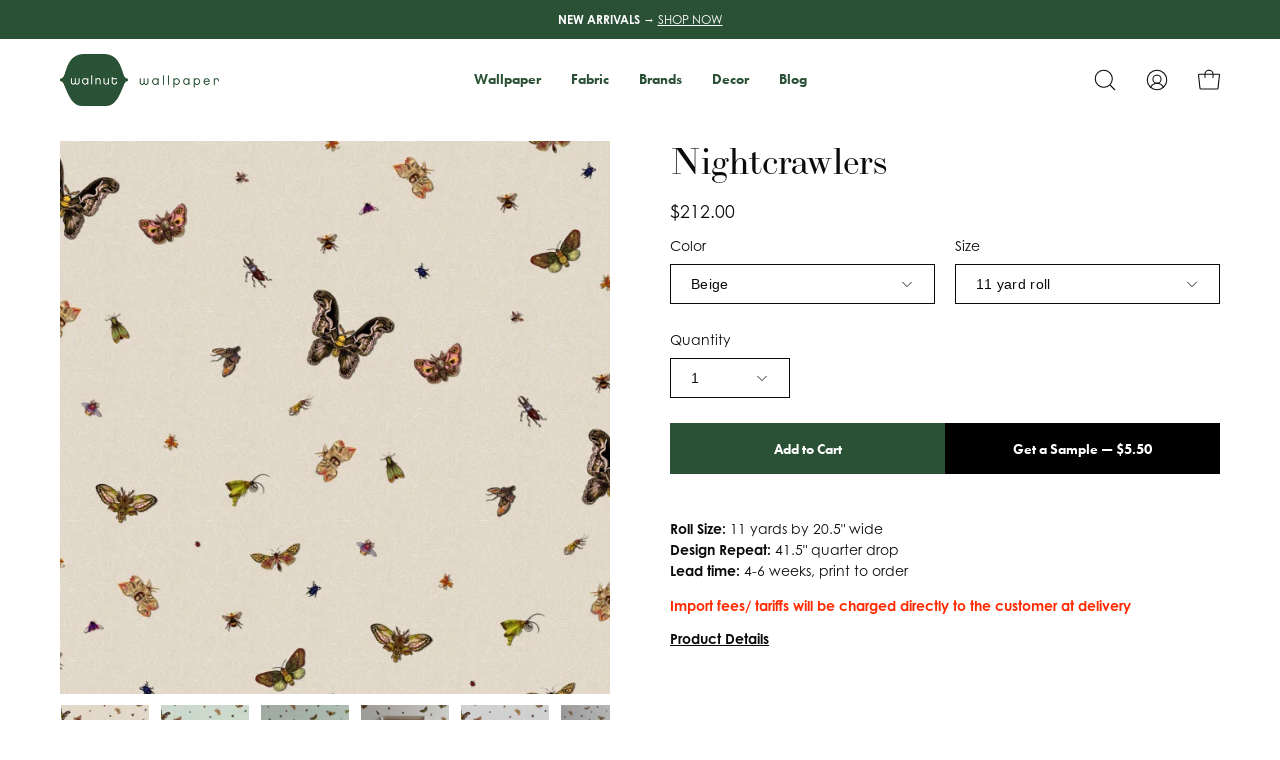

--- FILE ---
content_type: text/html; charset=utf-8
request_url: https://www.walnutwallpaper.com/products/nightcrawlers
body_size: 35454
content:
<!doctype html>
<html class="no-js no-touch" lang="en">
  <head>
    <meta charset="utf-8">
    <meta http-equiv='X-UA-Compatible' content='IE=edge'>
    <meta name="viewport" content="width=device-width, height=device-height, initial-scale=1.0, minimum-scale=1.0">
    
      <meta name="google-site-verification" content="f2050iKKNTXOFkuDYt69kfxgOI_Jq7ttN-GcdS0RzvE" />
      <meta name="p:domain_verify" content="17e33b1598326854bb7796be998028ad"/>
      <meta name="facebook-domain-verification" content="qtvym75prqqyk0r8eigm34suq6po7s" />
      <script type="text/javascript">
(function (w, d, s, l, i) {
  w[l] = w[l] || [];
  w[l].push({
    'gtm.start': new Date().getTime(),
    event: 'gtm.js'
  });
  var f = d.getElementsByTagName(s)[0],
      j = d.createElement(s),
      dl = l != 'dataLayer' ? '&l=' + l : '';
  j.async = true;
  j.src = 'https://www.googletagmanager.com/gtm.js?id=' + i + dl;
  f.parentNode.insertBefore(j, f);
})
(window, document, 'script', 'dataLayer', 'GTM-MNPS8H4');
</script>

<script type="text/javascript">
  window.dataLayer = window.dataLayer || [];
  window.dataLayer.push({ 
    
      userId: null
    
  });
</script>
    <link rel="canonical" href="https://www.walnutwallpaper.com/products/nightcrawlers" />
    <link rel="preconnect" href="https://cdn.shopify.com" crossorigin>
    <link rel="preconnect" href="https://fonts.shopify.com" crossorigin>
    <link rel="preconnect" href="https://monorail-edge.shopifysvc.com" crossorigin>

    <link href="//www.walnutwallpaper.com/cdn/shop/t/57/assets/tokens.css?v=71041995638194796551755586076" as="style" rel="preload">
    <link href="//www.walnutwallpaper.com/cdn/shop/t/57/assets/components.css?v=10512372854298221931755728258" as="style" rel="preload">
    <link href="//www.walnutwallpaper.com/cdn/shop/t/57/assets/core.css?v=103575651210322794591755895690" as="style" rel="preload">
    <link href="//www.walnutwallpaper.com/cdn/shop/t/57/assets/vendor.css?v=132504634744332143461755640065" as="style" rel="preload">
    
        <link href="//www.walnutwallpaper.com/cdn/shop/t/57/assets/product.css?v=153222127234032475821755892703" as="style" rel="preload">
      

    <link href="//www.walnutwallpaper.com/cdn/shop/t/57/assets/lazysizes.min.js?v=111431644619468174291755563742" as="script" rel="preload">
    <link href="//www.walnutwallpaper.com/cdn/shop/t/57/assets/vendor.js?v=113463091481672235871755563742" as="script" rel="preload">
    <link href="//www.walnutwallpaper.com/cdn/shop/t/57/assets/theme.js?v=164100197612393008911755563742" as="script" rel="preload">
    

    <link rel="preload" as="image" href="//www.walnutwallpaper.com/cdn/shop/t/57/assets/loading.svg?v=91665432863842511931755563742"><style data-shopify>:root { --loader-image-size: 150px; }:root { --loader-image-size: 320px; }html:not(.is-loading) .loading-overlay { opacity: 0; visibility: hidden; pointer-events: none; }
        .loading-overlay { position: fixed; top: 0; left: 0; z-index: 99999; width: 100vw; height: 100vh; display: flex; align-items: center; justify-content: center; background: var(--bg); transition: opacity 0.3s ease-out, visibility 0s linear 0.3s; }
        .loading-overlay .loader__image--fallback { width: 320px; height: 100%; background: var(--loader-image) no-repeat center center/contain; }
        .loader__image__holder { position: absolute; top: 0; left: 0; width: 100%; height: 100%; font-size: 0; display: flex; align-items: center; justify-content: center; animation: pulse-loading 2s infinite ease-in-out; }
        .loader__image { max-width: 150px; height: auto; object-fit: contain; }</style><script>
        const loadingAppearance = "once";
        const loaded = sessionStorage.getItem('loaded');
    
        if (loadingAppearance === 'once') {
          if (loaded === null) {
            sessionStorage.setItem('loaded', true);
            document.documentElement.classList.add('is-loading');
          }
        } else {
          document.documentElement.classList.add('is-loading');
        }
      </script><link rel="shortcut icon" href="//www.walnutwallpaper.com/cdn/shop/files/ww_logo_square_1000x1000_42441e61-b573-49e7-b489-9e606492a80d_32x32.png?v=1711418171" type="image/png" /><title>Nightcrawlers &ndash; Walnut Wallpaper</title>
    <meta name="description" content="timorous beasties, bloomsbury garden, english floral, botanical, traditional, vintage, foliage, colorful, british, flowers, butterflies, flora, wallcovering, dining room paper"><link rel="preload" as="font" href="//www.walnutwallpaper.com/cdn/fonts/bodoni_moda/bodonimoda_n4.025af1859727a91866b3c708393a6dc972156491.woff2" type="font/woff2" crossorigin>

<meta property="og:site_name" content="Walnut Wallpaper">
<meta property="og:url" content="https://www.walnutwallpaper.com/products/nightcrawlers">
<meta property="og:title" content="Nightcrawlers">
<meta property="og:type" content="product">
<meta property="og:description" content="timorous beasties, bloomsbury garden, english floral, botanical, traditional, vintage, foliage, colorful, british, flowers, butterflies, flora, wallcovering, dining room paper"><meta property="og:image" content="http://www.walnutwallpaper.com/cdn/shop/products/nightcrawlersmint.jpg?v=1605389391">
  <meta property="og:image:secure_url" content="https://www.walnutwallpaper.com/cdn/shop/products/nightcrawlersmint.jpg?v=1605389391">
  <meta property="og:image:width" content="673">
  <meta property="og:image:height" content="674"><meta property="og:price:amount" content="212.00">
  <meta property="og:price:currency" content="USD"><meta name="twitter:site" content="@walnutwallpaper"><meta name="twitter:card" content="summary_large_image">
<meta name="twitter:title" content="Nightcrawlers">
<meta name="twitter:description" content="timorous beasties, bloomsbury garden, english floral, botanical, traditional, vintage, foliage, colorful, british, flowers, butterflies, flora, wallcovering, dining room paper"><style data-shopify>@font-face {
  font-family: "Bodoni Moda";
  font-weight: 400;
  font-style: normal;
  font-display: swap;
  src: url("//www.walnutwallpaper.com/cdn/fonts/bodoni_moda/bodonimoda_n4.025af1859727a91866b3c708393a6dc972156491.woff2") format("woff2"),
       url("//www.walnutwallpaper.com/cdn/fonts/bodoni_moda/bodonimoda_n4.aebb4417dfed0dc5ec4a330249c3862add089916.woff") format("woff");
}




  @font-face {
  font-family: "Bodoni Moda";
  font-weight: 500;
  font-style: normal;
  font-display: swap;
  src: url("//www.walnutwallpaper.com/cdn/fonts/bodoni_moda/bodonimoda_n5.36d0da1db617c453fb46e8089790ab6dc72c2356.woff2") format("woff2"),
       url("//www.walnutwallpaper.com/cdn/fonts/bodoni_moda/bodonimoda_n5.40f612bab009769f87511096f185d9228ad3baa3.woff") format("woff");
}






  @font-face {
  font-family: "Bodoni Moda";
  font-weight: 700;
  font-style: normal;
  font-display: swap;
  src: url("//www.walnutwallpaper.com/cdn/fonts/bodoni_moda/bodonimoda_n7.837502b3cbe406d2c6f311e87870fa9980b0b36a.woff2") format("woff2"),
       url("//www.walnutwallpaper.com/cdn/fonts/bodoni_moda/bodonimoda_n7.c198e1cda930f96f6ae1aa8ef8facc95a64cfd1f.woff") format("woff");
}






  



  



  

:root {--COLOR-PRIMARY-OPPOSITE: #ffffff;
  --COLOR-PRIMARY-OPPOSITE-ALPHA-20: rgba(255, 255, 255, 0.2);
  --COLOR-PRIMARY-LIGHTEN-DARKEN-ALPHA-20: rgba(59, 115, 75, 0.2);
  --COLOR-PRIMARY-LIGHTEN-DARKEN-ALPHA-30: rgba(59, 115, 75, 0.3);

  --PRIMARY-BUTTONS-COLOR-BG: #2a5135;
  --PRIMARY-BUTTONS-COLOR-TEXT: #ffffff;
  --PRIMARY-BUTTONS-COLOR-BORDER: #2a5135;

  --PRIMARY-BUTTONS-COLOR-LIGHTEN-DARKEN: #3b734b;

  --PRIMARY-BUTTONS-COLOR-ALPHA-05: rgba(42, 81, 53, 0.05);
  --PRIMARY-BUTTONS-COLOR-ALPHA-10: rgba(42, 81, 53, 0.1);
  --PRIMARY-BUTTONS-COLOR-ALPHA-50: rgba(42, 81, 53, 0.5);--COLOR-SECONDARY-OPPOSITE: #ffffff;
  --COLOR-SECONDARY-OPPOSITE-ALPHA-20: rgba(255, 255, 255, 0.2);
  --COLOR-SECONDARY-LIGHTEN-DARKEN-ALPHA-20: rgba(162, 176, 116, 0.2);
  --COLOR-SECONDARY-LIGHTEN-DARKEN-ALPHA-30: rgba(162, 176, 116, 0.3);

  --SECONDARY-BUTTONS-COLOR-BG: #8a9a57;
  --SECONDARY-BUTTONS-COLOR-TEXT: #ffffff;
  --SECONDARY-BUTTONS-COLOR-BORDER: #8a9a57;

  --SECONDARY-BUTTONS-COLOR-ALPHA-05: rgba(138, 154, 87, 0.05);
  --SECONDARY-BUTTONS-COLOR-ALPHA-10: rgba(138, 154, 87, 0.1);
  --SECONDARY-BUTTONS-COLOR-ALPHA-50: rgba(138, 154, 87, 0.5);--OUTLINE-BUTTONS-PRIMARY-BG: transparent;
  --OUTLINE-BUTTONS-PRIMARY-TEXT: #2a5135;
  --OUTLINE-BUTTONS-PRIMARY-BORDER: #2a5135;
  --OUTLINE-BUTTONS-PRIMARY-BG-HOVER: rgba(59, 115, 75, 0.2);

  --OUTLINE-BUTTONS-SECONDARY-BG: transparent;
  --OUTLINE-BUTTONS-SECONDARY-TEXT: #8a9a57;
  --OUTLINE-BUTTONS-SECONDARY-BORDER: #8a9a57;
  --OUTLINE-BUTTONS-SECONDARY-BG-HOVER: rgba(162, 176, 116, 0.2);

  --OUTLINE-BUTTONS-WHITE-BG: transparent;
  --OUTLINE-BUTTONS-WHITE-TEXT: #ffffff;
  --OUTLINE-BUTTONS-WHITE-BORDER: #ffffff;

  --OUTLINE-BUTTONS-BLACK-BG: transparent;
  --OUTLINE-BUTTONS-BLACK-TEXT: #000000;
  --OUTLINE-BUTTONS-BLACK-BORDER: #000000;--OUTLINE-SOLID-BUTTONS-PRIMARY-BG: #2a5135;
  --OUTLINE-SOLID-BUTTONS-PRIMARY-TEXT: #ffffff;
  --OUTLINE-SOLID-BUTTONS-PRIMARY-BORDER: #ffffff;
  --OUTLINE-SOLID-BUTTONS-PRIMARY-BG-HOVER: rgba(255, 255, 255, 0.2);

  --OUTLINE-SOLID-BUTTONS-SECONDARY-BG: #8a9a57;
  --OUTLINE-SOLID-BUTTONS-SECONDARY-TEXT: #ffffff;
  --OUTLINE-SOLID-BUTTONS-SECONDARY-BORDER: #ffffff;
  --OUTLINE-SOLID-BUTTONS-SECONDARY-BG-HOVER: rgba(255, 255, 255, 0.2);

  --OUTLINE-SOLID-BUTTONS-WHITE-BG: #ffffff;
  --OUTLINE-SOLID-BUTTONS-WHITE-TEXT: #000000;
  --OUTLINE-SOLID-BUTTONS-WHITE-BORDER: #000000;

  --OUTLINE-SOLID-BUTTONS-BLACK-BG: #000000;
  --OUTLINE-SOLID-BUTTONS-BLACK-TEXT: #ffffff;
  --OUTLINE-SOLID-BUTTONS-BLACK-BORDER: #ffffff;--COLOR-HEADING: #0b0b0b;
  --COLOR-TEXT: #0b0b0b;
  --COLOR-TEXT-DARKEN: #000000;
  --COLOR-TEXT-LIGHTEN: #3e3e3e;
  --COLOR-TEXT-ALPHA-5: rgba(11, 11, 11, 0.05);
  --COLOR-TEXT-ALPHA-8: rgba(11, 11, 11, 0.08);
  --COLOR-TEXT-ALPHA-10: rgba(11, 11, 11, 0.1);
  --COLOR-TEXT-ALPHA-15: rgba(11, 11, 11, 0.15);
  --COLOR-TEXT-ALPHA-20: rgba(11, 11, 11, 0.2);
  --COLOR-TEXT-ALPHA-25: rgba(11, 11, 11, 0.25);
  --COLOR-TEXT-ALPHA-50: rgba(11, 11, 11, 0.5);
  --COLOR-TEXT-ALPHA-60: rgba(11, 11, 11, 0.6);
  --COLOR-TEXT-ALPHA-85: rgba(11, 11, 11, 0.85);

  --COLOR-BG: #ffffff;
  --COLOR-BG-ALPHA-25: rgba(255, 255, 255, 0.25);
  --COLOR-BG-ALPHA-35: rgba(255, 255, 255, 0.35);
  --COLOR-BG-ALPHA-60: rgba(255, 255, 255, 0.6);
  --COLOR-BG-ALPHA-65: rgba(255, 255, 255, 0.65);
  --COLOR-BG-ALPHA-85: rgba(255, 255, 255, 0.85);
  --COLOR-BG-OVERLAY: rgba(255, 255, 255, 0.75);
  --COLOR-BG-DARKEN: #e6e6e6;
  --COLOR-BG-LIGHTEN-DARKEN: #e6e6e6;
  --COLOR-BG-LIGHTEN-DARKEN-2: #cdcdcd;
  --COLOR-BG-LIGHTEN-DARKEN-3: #b3b3b3;
  --COLOR-BG-LIGHTEN-DARKEN-4: #9a9a9a;
  --COLOR-BG-LIGHTEN-DARKEN-CONTRAST: #b3b3b3;
  --COLOR-BG-LIGHTEN-DARKEN-CONTRAST-2: #999999;
  --COLOR-BG-LIGHTEN-DARKEN-CONTRAST-3: #808080;
  --COLOR-BG-LIGHTEN-DARKEN-CONTRAST-4: #666666;

  --COLOR-BG-SECONDARY: #f1efe8;
  --COLOR-BG-SECONDARY-LIGHTEN-DARKEN: #ded9c8;
  --COLOR-BG-SECONDARY-LIGHTEN-DARKEN-CONTRAST: #887c52;

  --COLOR-BG-ACCENT: #f7f7f7;
  --COLOR-BG-ACCENT-LIGHTEN: #ffffff;

  --COLOR-INPUT-BG: #ffffff;

  --COLOR-ACCENT: #8a9a57;
  --COLOR-ACCENT-TEXT: #fff;

  --COLOR-BORDER: #ffffff;
  --COLOR-BORDER-ALPHA-15: rgba(255, 255, 255, 0.15);
  --COLOR-BORDER-ALPHA-30: rgba(255, 255, 255, 0.3);
  --COLOR-BORDER-ALPHA-50: rgba(255, 255, 255, 0.5);
  --COLOR-BORDER-ALPHA-65: rgba(255, 255, 255, 0.65);
  --COLOR-BORDER-LIGHTEN-DARKEN: #b3b3b3;
  --COLOR-BORDER-HAIRLINE: #f7f7f7;

  --COLOR-SALE-BG: #ff6d6d;
  --COLOR-SALE-TEXT: #ffffff;
  --COLOR-CUSTOM-BG: #ffffff;
  --COLOR-CUSTOM-TEXT: #000000;
  --COLOR-SOLD-BG: #d3d3d3;
  --COLOR-SOLD-TEXT: #ffffff;
  --COLOR-SAVING-BG: #ff6d6d;
  --COLOR-SAVING-TEXT: #ffffff;

  --COLOR-WHITE-BLACK: fff;
  --COLOR-BLACK-WHITE: #000;--COLOR-DISABLED-GREY: rgba(11, 11, 11, 0.05);
  --COLOR-DISABLED-GREY-DARKEN: rgba(11, 11, 11, 0.45);
  --COLOR-ERROR: #D02E2E;
  --COLOR-ERROR-BG: #f3cbcb;
  --COLOR-SUCCESS: #56AD6A;
  --COLOR-SUCCESS-BG: #ECFEF0;
  --COLOR-WARN: #ECBD5E;
  --COLOR-TRANSPARENT: rgba(255, 255, 255, 0);

  --COLOR-WHITE: #ffffff;
  --COLOR-WHITE-DARKEN: #f2f2f2;
  --COLOR-WHITE-ALPHA-10: rgba(255, 255, 255, 0.1);
  --COLOR-WHITE-ALPHA-20: rgba(255, 255, 255, 0.2);
  --COLOR-WHITE-ALPHA-25: rgba(255, 255, 255, 0.25);
  --COLOR-WHITE-ALPHA-50: rgba(255, 255, 255, 0.5);
  --COLOR-WHITE-ALPHA-60: rgba(255, 255, 255, 0.6);
  --COLOR-BLACK: #000000;
  --COLOR-BLACK-LIGHTEN: #1a1a1a;
  --COLOR-BLACK-ALPHA-10: rgba(0, 0, 0, 0.1);
  --COLOR-BLACK-ALPHA-20: rgba(0, 0, 0, 0.2);
  --COLOR-BLACK-ALPHA-25: rgba(0, 0, 0, 0.25);
  --COLOR-BLACK-ALPHA-50: rgba(0, 0, 0, 0.5);
  --COLOR-BLACK-ALPHA-60: rgba(0, 0, 0, 0.6);--FONT-STACK-BODY: Helvetica, Arial, sans-serif;
  --FONT-STYLE-BODY: normal;
  --FONT-STYLE-BODY-ITALIC: italic;
  --FONT-ADJUST-BODY: 1.0;

  --FONT-WEIGHT-BODY: 400;
  --FONT-WEIGHT-BODY-LIGHT: 300;
  --FONT-WEIGHT-BODY-MEDIUM: 700;
  --FONT-WEIGHT-BODY-BOLD: 700;

  --FONT-STACK-HEADING: "Bodoni Moda", serif;
  --FONT-STYLE-HEADING: normal;
  --FONT-STYLE-HEADING-ITALIC: italic;
  --FONT-ADJUST-HEADING: 1.15;

  --FONT-WEIGHT-HEADING: 400;
  --FONT-WEIGHT-HEADING-LIGHT: 300;
  --FONT-WEIGHT-HEADING-MEDIUM: 700;
  --FONT-WEIGHT-HEADING-BOLD: 500;

  --FONT-STACK-NAV: Helvetica, Arial, sans-serif;
  --FONT-STYLE-NAV: normal;
  --FONT-STYLE-NAV-ITALIC: italic;
  --FONT-ADJUST-NAV: 0.85;

  --FONT-WEIGHT-NAV: 400;
  --FONT-WEIGHT-NAV-LIGHT: 300;
  --FONT-WEIGHT-NAV-MEDIUM: 700;
  --FONT-WEIGHT-NAV-BOLD: 700;

  --FONT-STACK-BUTTON: Helvetica, Arial, sans-serif;
  --FONT-STYLE-BUTTON: normal;
  --FONT-STYLE-BUTTON-ITALIC: italic;
  --FONT-ADJUST-BUTTON: 0.9;

  --FONT-WEIGHT-BUTTON: 400;
  --FONT-WEIGHT-BUTTON-MEDIUM: 700;
  --FONT-WEIGHT-BUTTON-BOLD: 700;

  --FONT-STACK-SUBHEADING: "Bodoni Moda", serif;
  --FONT-STYLE-SUBHEADING: normal;
  --FONT-STYLE-SUBHEADING-ITALIC: italic;
  --FONT-ADJUST-SUBHEADING: 1.0;

  --FONT-WEIGHT-SUBHEADING: 400;
  --FONT-WEIGHT-SUBHEADING-LIGHT: 300;
  --FONT-WEIGHT-SUBHEADING-MEDIUM: 700;
  --FONT-WEIGHT-SUBHEADING-BOLD: 500;

  

  --LETTER-SPACING-SUBHEADING: 0.2em;
  --LETTER-SPACING-BUTTON: 0.0em;

  --BUTTON-TEXT-CAPS: none;
  --SUBHEADING-TEXT-CAPS: uppercase;--FONT-SIZE-INPUT: 1.0rem;--RADIUS: 0px;
  --RADIUS-SMALL: 0px;
  --RADIUS-TINY: 0px;
  --RADIUS-BADGE: 0px;
  --RADIUS-CHECKBOX: 0px;
  --RADIUS-TEXTAREA: 0px;--PRODUCT-MEDIA-PADDING-TOP: 100%;--BORDER-WIDTH: 1px;--STROKE-WIDTH: 12px;--SITE-WIDTH: 1440px;
  --SITE-WIDTH-NARROW: 840px;--ICON-ARROW-RIGHT: url( "//www.walnutwallpaper.com/cdn/shop/t/57/assets/icon-chevron-right.svg?v=115618353204357621731755563742" );--loading-svg: url( "//www.walnutwallpaper.com/cdn/shop/t/57/assets/loading.svg?v=91665432863842511931755563742" );
  --icon-check: url( "//www.walnutwallpaper.com/cdn/shop/t/57/assets/icon-check.svg?v=175316081881880408121755563742" );
  --icon-check-swatch: url( "//www.walnutwallpaper.com/cdn/shop/t/57/assets/icon-check-swatch.svg?v=131897745589030387781755563742" );
  --icon-zoom-in: url( "//www.walnutwallpaper.com/cdn/shop/t/57/assets/icon-zoom-in.svg?v=157433013461716915331755563742" );
  --icon-zoom-out: url( "//www.walnutwallpaper.com/cdn/shop/t/57/assets/icon-zoom-out.svg?v=164909107869959372931755563742" );--collection-sticky-bar-height: 0px;
  --collection-image-padding-top: 60%;

  --drawer-width: 400px;
  --drawer-transition: transform 0.4s cubic-bezier(0.46, 0.01, 0.32, 1);--gutter: 60px;
  --gutter-mobile: 20px;
  --grid-gutter: 20px;
  --grid-gutter-mobile: 35px;--inner: 20px;
  --inner-tablet: 18px;
  --inner-mobile: 16px;--grid: repeat(4, minmax(0, 1fr));
  --grid-tablet: repeat(3, minmax(0, 1fr));
  --grid-mobile: repeat(2, minmax(0, 1fr));
  --megamenu-grid: repeat(4, minmax(0, 1fr));
  --grid-row: 1 / span 4;--scrollbar-width: 0px;--overlay: #000;
  --overlay-opacity: 1;--swatch-width: 40px;
  --swatch-height: 20px;
  --swatch-size: 32px;
  --swatch-size-mobile: 30px;

  
  --move-offset: 20px;

  
  --autoplay-speed: 2200ms;

  

    --filter-bg: 1.0;
    --product-filter-bg: 1.0;}</style>
<link href="//www.walnutwallpaper.com/cdn/shop/t/57/assets/tokens.css?v=71041995638194796551755586076" rel="stylesheet" type="text/css" media="all" /><link href="//www.walnutwallpaper.com/cdn/shop/t/57/assets/components.css?v=10512372854298221931755728258" rel="stylesheet" type="text/css" media="all" /><link href="//www.walnutwallpaper.com/cdn/shop/t/57/assets/core.css?v=103575651210322794591755895690" rel="stylesheet" type="text/css" media="all" /><link href="//www.walnutwallpaper.com/cdn/shop/t/57/assets/vendor.css?v=132504634744332143461755640065" rel="stylesheet" type="text/css" media="all" />
<link href="//www.walnutwallpaper.com/cdn/shop/t/57/assets/product.css?v=153222127234032475821755892703" rel="stylesheet" type="text/css" media="all" />
    
    <script type="text/javascript">
      if (window.MSInputMethodContext && document.documentMode) {
        var scripts = document.getElementsByTagName('script')[0];
        var polyfill = document.createElement("script");
        polyfill.defer = true;
        polyfill.src = "//www.walnutwallpaper.com/cdn/shop/t/57/assets/ie11.js?v=164037955086922138091755563742";

        scripts.parentNode.insertBefore(polyfill, scripts);

        document.documentElement.classList.add('ie11');
      } else {
        document.documentElement.className = document.documentElement.className.replace('no-js', 'js');
      }

      document.addEventListener('lazyloaded', (e) => {
        const lazyImage = e.target.parentNode;
        if (lazyImage.classList.contains('lazy-image')) {
          // Wait for the fade in images animation to complete
          setTimeout(() => {
            lazyImage.style.backgroundImage = 'none';
          }, 500);
        }
      });

      let root = '/';
      if (root[root.length - 1] !== '/') {
        root = `${root}/`;
      }

      window.theme = {
        routes: {
          root: root,
          cart_url: "\/cart",
          cart_add_url: "\/cart\/add",
          cart_change_url: "\/cart\/change",
          shop_url: "https:\/\/www.walnutwallpaper.com",
          searchUrl: '/search',
          predictiveSearchUrl: '/search/suggest',
          product_recommendations_url: "\/recommendations\/products"
        },
        assets: {
          photoswipe: '//www.walnutwallpaper.com/cdn/shop/t/57/assets/photoswipe.js?v=162613001030112971491755563742',
          smoothscroll: '//www.walnutwallpaper.com/cdn/shop/t/57/assets/smoothscroll.js?v=37906625415260927261755563742',
          no_image: "//www.walnutwallpaper.com/cdn/shopifycloud/storefront/assets/no-image-2048-a2addb12_1024x.gif",
          swatches: '//www.walnutwallpaper.com/cdn/shop/t/57/assets/swatches.json?v=131099330217272483221755563742',
          base: "//www.walnutwallpaper.com/cdn/shop/t/57/assets/"
        },
        strings: {
          add_to_cart: "Add to Cart",
          cart_acceptance_error: "You must accept our terms and conditions.",
          cart_empty: "Your cart is currently empty.",
          cart_price: "Price",
          cart_quantity: "Quantity",
          cart_items_one: "{{ count }} item",
          cart_items_many: "{{ count }} items",
          cart_title: "Cart",
          cart_total: "Total",
          continue_shopping: "Continue Shopping",
          free: "Free",
          limit_error: "Sorry, looks like we don\u0026#39;t have enough of this product.",
          preorder: "Pre-Order",
          remove: "Remove",
          sale_badge_text: "Sale",
          saving_badge: "Save {{ discount }}",
          saving_up_to_badge: "Save up to {{ discount }}",
          sold_out: "Sold Out",
          subscription: "Subscription",
          unavailable: "Unavailable",
          unit_price_label: "Unit price",
          unit_price_separator: "per",
          zero_qty_error: "Quantity must be greater than 0.",
          delete_confirm: "Are you sure you wish to delete this address?",
          newsletter_product_availability: "Notify Me When It’s Available"
        },
        icons: {
          plus: '<svg aria-hidden="true" focusable="false" role="presentation" class="icon icon-toggle-plus" viewBox="0 0 192 192"><path d="M30 96h132M96 30v132" stroke="currentColor" stroke-linecap="round" stroke-linejoin="round"/></svg>',
          minus: '<svg aria-hidden="true" focusable="false" role="presentation" class="icon icon-toggle-minus" viewBox="0 0 192 192"><path d="M30 96h132" stroke="currentColor" stroke-linecap="round" stroke-linejoin="round"/></svg>',
          close: '<svg aria-hidden="true" focusable="false" role="presentation" class="icon icon-close" viewBox="0 0 192 192"><path d="M150 42 42 150M150 150 42 42" stroke="currentColor" stroke-linecap="round" stroke-linejoin="round"/></svg>'
        },
        settings: {
          animations: false,
          cartType: "drawer",
          enableAcceptTerms: false,
          enableInfinityScroll: false,
          enablePaymentButton: false,
          gridImageSize: "cover",
          gridImageAspectRatio: 1,
          mobileMenuBehaviour: "link",
          productGridHover: "image",
          savingBadgeType: "percentage",
          showSaleBadge: true,
          showSoldBadge: true,
          showSavingBadge: true,
          quickBuy: "quick_buy",
          suggestArticles: false,
          suggestCollections: true,
          suggestProducts: true,
          suggestPages: false,
          suggestionsResultsLimit: 10,
          currency_code_enable: false,
          hideInventoryCount: true,
          enableColorSwatchesCollection: true,
        },
        sizes: {
          mobile: 480,
          small: 768,
          large: 1024,
          widescreen: 1440
        },
        moneyFormat: "${{amount}}",
        moneyWithCurrencyFormat: "${{amount}} USD",
        subtotal: 0,
        info: {
          name: 'Walnut Wallpaper'
        },
        version: '2.5.0'
      };
      window.lazySizesConfig = window.lazySizesConfig || {};
      window.lazySizesConfig.preloadAfterLoad = true;
      window.PaloAlto = window.PaloAlto || {};
      window.slate = window.slate || {};
      window.isHeaderTransparent = false;
      window.stickyHeaderHeight = 60;
      window.lastWindowWidth = window.innerWidth || document.documentElement.clientWidth;

      if (window.performance) {
        window.performance.mark('init');
      } else {
        window.fastNetworkAndCPU = false;
      }
    </script>
    <script src="//www.walnutwallpaper.com/cdn/shop/t/57/assets/lazysizes.min.js?v=111431644619468174291755563742" async="async"></script><script src="//www.walnutwallpaper.com/cdn/shop/t/57/assets/vendor.js?v=113463091481672235871755563742" defer="defer"></script>
    <script src="//www.walnutwallpaper.com/cdn/shop/t/57/assets/theme.js?v=164100197612393008911755563742" defer="defer"></script>
    <script src="https://code.jquery.com/jquery-3.6.0.min.js"></script><script>window.performance && window.performance.mark && window.performance.mark('shopify.content_for_header.start');</script><meta name="facebook-domain-verification" content="qtvym75prqqyk0r8eigm34suq6po7s">
<meta name="google-site-verification" content="f2050iKKNTXOFkuDYt69kfxgOI_Jq7ttN-GcdS0RzvE">
<meta id="shopify-digital-wallet" name="shopify-digital-wallet" content="/2578874414/digital_wallets/dialog">
<meta name="shopify-checkout-api-token" content="9845d2c9b2f0f177c4babb63beb69828">
<link rel="alternate" type="application/json+oembed" href="https://www.walnutwallpaper.com/products/nightcrawlers.oembed">
<script async="async" src="/checkouts/internal/preloads.js?locale=en-US"></script>
<link rel="preconnect" href="https://shop.app" crossorigin="anonymous">
<script async="async" src="https://shop.app/checkouts/internal/preloads.js?locale=en-US&shop_id=2578874414" crossorigin="anonymous"></script>
<script id="apple-pay-shop-capabilities" type="application/json">{"shopId":2578874414,"countryCode":"US","currencyCode":"USD","merchantCapabilities":["supports3DS"],"merchantId":"gid:\/\/shopify\/Shop\/2578874414","merchantName":"Walnut Wallpaper","requiredBillingContactFields":["postalAddress","email","phone"],"requiredShippingContactFields":["postalAddress","email","phone"],"shippingType":"shipping","supportedNetworks":["visa","masterCard"],"total":{"type":"pending","label":"Walnut Wallpaper","amount":"1.00"},"shopifyPaymentsEnabled":true,"supportsSubscriptions":true}</script>
<script id="shopify-features" type="application/json">{"accessToken":"9845d2c9b2f0f177c4babb63beb69828","betas":["rich-media-storefront-analytics"],"domain":"www.walnutwallpaper.com","predictiveSearch":true,"shopId":2578874414,"locale":"en"}</script>
<script>var Shopify = Shopify || {};
Shopify.shop = "walnut-wallpaper.myshopify.com";
Shopify.locale = "en";
Shopify.currency = {"active":"USD","rate":"1.0"};
Shopify.country = "US";
Shopify.theme = {"name":"WW (2.13.0) Speed \u0026 Cart UI | Phase 1c","id":127491473454,"schema_name":"Custom Walnut Wallpaper","schema_version":"2.13.0","theme_store_id":null,"role":"main"};
Shopify.theme.handle = "null";
Shopify.theme.style = {"id":null,"handle":null};
Shopify.cdnHost = "www.walnutwallpaper.com/cdn";
Shopify.routes = Shopify.routes || {};
Shopify.routes.root = "/";</script>
<script type="module">!function(o){(o.Shopify=o.Shopify||{}).modules=!0}(window);</script>
<script>!function(o){function n(){var o=[];function n(){o.push(Array.prototype.slice.apply(arguments))}return n.q=o,n}var t=o.Shopify=o.Shopify||{};t.loadFeatures=n(),t.autoloadFeatures=n()}(window);</script>
<script>
  window.ShopifyPay = window.ShopifyPay || {};
  window.ShopifyPay.apiHost = "shop.app\/pay";
  window.ShopifyPay.redirectState = null;
</script>
<script id="shop-js-analytics" type="application/json">{"pageType":"product"}</script>
<script defer="defer" async type="module" src="//www.walnutwallpaper.com/cdn/shopifycloud/shop-js/modules/v2/client.init-shop-cart-sync_BN7fPSNr.en.esm.js"></script>
<script defer="defer" async type="module" src="//www.walnutwallpaper.com/cdn/shopifycloud/shop-js/modules/v2/chunk.common_Cbph3Kss.esm.js"></script>
<script defer="defer" async type="module" src="//www.walnutwallpaper.com/cdn/shopifycloud/shop-js/modules/v2/chunk.modal_DKumMAJ1.esm.js"></script>
<script type="module">
  await import("//www.walnutwallpaper.com/cdn/shopifycloud/shop-js/modules/v2/client.init-shop-cart-sync_BN7fPSNr.en.esm.js");
await import("//www.walnutwallpaper.com/cdn/shopifycloud/shop-js/modules/v2/chunk.common_Cbph3Kss.esm.js");
await import("//www.walnutwallpaper.com/cdn/shopifycloud/shop-js/modules/v2/chunk.modal_DKumMAJ1.esm.js");

  window.Shopify.SignInWithShop?.initShopCartSync?.({"fedCMEnabled":true,"windoidEnabled":true});

</script>
<script>
  window.Shopify = window.Shopify || {};
  if (!window.Shopify.featureAssets) window.Shopify.featureAssets = {};
  window.Shopify.featureAssets['shop-js'] = {"shop-cart-sync":["modules/v2/client.shop-cart-sync_CJVUk8Jm.en.esm.js","modules/v2/chunk.common_Cbph3Kss.esm.js","modules/v2/chunk.modal_DKumMAJ1.esm.js"],"init-fed-cm":["modules/v2/client.init-fed-cm_7Fvt41F4.en.esm.js","modules/v2/chunk.common_Cbph3Kss.esm.js","modules/v2/chunk.modal_DKumMAJ1.esm.js"],"init-shop-email-lookup-coordinator":["modules/v2/client.init-shop-email-lookup-coordinator_Cc088_bR.en.esm.js","modules/v2/chunk.common_Cbph3Kss.esm.js","modules/v2/chunk.modal_DKumMAJ1.esm.js"],"init-windoid":["modules/v2/client.init-windoid_hPopwJRj.en.esm.js","modules/v2/chunk.common_Cbph3Kss.esm.js","modules/v2/chunk.modal_DKumMAJ1.esm.js"],"shop-button":["modules/v2/client.shop-button_B0jaPSNF.en.esm.js","modules/v2/chunk.common_Cbph3Kss.esm.js","modules/v2/chunk.modal_DKumMAJ1.esm.js"],"shop-cash-offers":["modules/v2/client.shop-cash-offers_DPIskqss.en.esm.js","modules/v2/chunk.common_Cbph3Kss.esm.js","modules/v2/chunk.modal_DKumMAJ1.esm.js"],"shop-toast-manager":["modules/v2/client.shop-toast-manager_CK7RT69O.en.esm.js","modules/v2/chunk.common_Cbph3Kss.esm.js","modules/v2/chunk.modal_DKumMAJ1.esm.js"],"init-shop-cart-sync":["modules/v2/client.init-shop-cart-sync_BN7fPSNr.en.esm.js","modules/v2/chunk.common_Cbph3Kss.esm.js","modules/v2/chunk.modal_DKumMAJ1.esm.js"],"init-customer-accounts-sign-up":["modules/v2/client.init-customer-accounts-sign-up_CfPf4CXf.en.esm.js","modules/v2/client.shop-login-button_DeIztwXF.en.esm.js","modules/v2/chunk.common_Cbph3Kss.esm.js","modules/v2/chunk.modal_DKumMAJ1.esm.js"],"pay-button":["modules/v2/client.pay-button_CgIwFSYN.en.esm.js","modules/v2/chunk.common_Cbph3Kss.esm.js","modules/v2/chunk.modal_DKumMAJ1.esm.js"],"init-customer-accounts":["modules/v2/client.init-customer-accounts_DQ3x16JI.en.esm.js","modules/v2/client.shop-login-button_DeIztwXF.en.esm.js","modules/v2/chunk.common_Cbph3Kss.esm.js","modules/v2/chunk.modal_DKumMAJ1.esm.js"],"avatar":["modules/v2/client.avatar_BTnouDA3.en.esm.js"],"init-shop-for-new-customer-accounts":["modules/v2/client.init-shop-for-new-customer-accounts_CsZy_esa.en.esm.js","modules/v2/client.shop-login-button_DeIztwXF.en.esm.js","modules/v2/chunk.common_Cbph3Kss.esm.js","modules/v2/chunk.modal_DKumMAJ1.esm.js"],"shop-follow-button":["modules/v2/client.shop-follow-button_BRMJjgGd.en.esm.js","modules/v2/chunk.common_Cbph3Kss.esm.js","modules/v2/chunk.modal_DKumMAJ1.esm.js"],"checkout-modal":["modules/v2/client.checkout-modal_B9Drz_yf.en.esm.js","modules/v2/chunk.common_Cbph3Kss.esm.js","modules/v2/chunk.modal_DKumMAJ1.esm.js"],"shop-login-button":["modules/v2/client.shop-login-button_DeIztwXF.en.esm.js","modules/v2/chunk.common_Cbph3Kss.esm.js","modules/v2/chunk.modal_DKumMAJ1.esm.js"],"lead-capture":["modules/v2/client.lead-capture_DXYzFM3R.en.esm.js","modules/v2/chunk.common_Cbph3Kss.esm.js","modules/v2/chunk.modal_DKumMAJ1.esm.js"],"shop-login":["modules/v2/client.shop-login_CA5pJqmO.en.esm.js","modules/v2/chunk.common_Cbph3Kss.esm.js","modules/v2/chunk.modal_DKumMAJ1.esm.js"],"payment-terms":["modules/v2/client.payment-terms_BxzfvcZJ.en.esm.js","modules/v2/chunk.common_Cbph3Kss.esm.js","modules/v2/chunk.modal_DKumMAJ1.esm.js"]};
</script>
<script>(function() {
  var isLoaded = false;
  function asyncLoad() {
    if (isLoaded) return;
    isLoaded = true;
    var urls = ["https:\/\/shy.elfsight.com\/p\/platform.js?shop=walnut-wallpaper.myshopify.com","https:\/\/product-samples.herokuapp.com\/complied\/main.min.js?shop=walnut-wallpaper.myshopify.com"];
    for (var i = 0; i < urls.length; i++) {
      var s = document.createElement('script');
      s.type = 'text/javascript';
      s.async = true;
      s.src = urls[i];
      var x = document.getElementsByTagName('script')[0];
      x.parentNode.insertBefore(s, x);
    }
  };
  if(window.attachEvent) {
    window.attachEvent('onload', asyncLoad);
  } else {
    window.addEventListener('load', asyncLoad, false);
  }
})();</script>
<script id="__st">var __st={"a":2578874414,"offset":-28800,"reqid":"5f220721-8384-45ce-b4f1-6c7f74ad53dd-1769960804","pageurl":"www.walnutwallpaper.com\/products\/nightcrawlers","u":"a6a177310dc5","p":"product","rtyp":"product","rid":4677158993966};</script>
<script>window.ShopifyPaypalV4VisibilityTracking = true;</script>
<script id="captcha-bootstrap">!function(){'use strict';const t='contact',e='account',n='new_comment',o=[[t,t],['blogs',n],['comments',n],[t,'customer']],c=[[e,'customer_login'],[e,'guest_login'],[e,'recover_customer_password'],[e,'create_customer']],r=t=>t.map((([t,e])=>`form[action*='/${t}']:not([data-nocaptcha='true']) input[name='form_type'][value='${e}']`)).join(','),a=t=>()=>t?[...document.querySelectorAll(t)].map((t=>t.form)):[];function s(){const t=[...o],e=r(t);return a(e)}const i='password',u='form_key',d=['recaptcha-v3-token','g-recaptcha-response','h-captcha-response',i],f=()=>{try{return window.sessionStorage}catch{return}},m='__shopify_v',_=t=>t.elements[u];function p(t,e,n=!1){try{const o=window.sessionStorage,c=JSON.parse(o.getItem(e)),{data:r}=function(t){const{data:e,action:n}=t;return t[m]||n?{data:e,action:n}:{data:t,action:n}}(c);for(const[e,n]of Object.entries(r))t.elements[e]&&(t.elements[e].value=n);n&&o.removeItem(e)}catch(o){console.error('form repopulation failed',{error:o})}}const l='form_type',E='cptcha';function T(t){t.dataset[E]=!0}const w=window,h=w.document,L='Shopify',v='ce_forms',y='captcha';let A=!1;((t,e)=>{const n=(g='f06e6c50-85a8-45c8-87d0-21a2b65856fe',I='https://cdn.shopify.com/shopifycloud/storefront-forms-hcaptcha/ce_storefront_forms_captcha_hcaptcha.v1.5.2.iife.js',D={infoText:'Protected by hCaptcha',privacyText:'Privacy',termsText:'Terms'},(t,e,n)=>{const o=w[L][v],c=o.bindForm;if(c)return c(t,g,e,D).then(n);var r;o.q.push([[t,g,e,D],n]),r=I,A||(h.body.append(Object.assign(h.createElement('script'),{id:'captcha-provider',async:!0,src:r})),A=!0)});var g,I,D;w[L]=w[L]||{},w[L][v]=w[L][v]||{},w[L][v].q=[],w[L][y]=w[L][y]||{},w[L][y].protect=function(t,e){n(t,void 0,e),T(t)},Object.freeze(w[L][y]),function(t,e,n,w,h,L){const[v,y,A,g]=function(t,e,n){const i=e?o:[],u=t?c:[],d=[...i,...u],f=r(d),m=r(i),_=r(d.filter((([t,e])=>n.includes(e))));return[a(f),a(m),a(_),s()]}(w,h,L),I=t=>{const e=t.target;return e instanceof HTMLFormElement?e:e&&e.form},D=t=>v().includes(t);t.addEventListener('submit',(t=>{const e=I(t);if(!e)return;const n=D(e)&&!e.dataset.hcaptchaBound&&!e.dataset.recaptchaBound,o=_(e),c=g().includes(e)&&(!o||!o.value);(n||c)&&t.preventDefault(),c&&!n&&(function(t){try{if(!f())return;!function(t){const e=f();if(!e)return;const n=_(t);if(!n)return;const o=n.value;o&&e.removeItem(o)}(t);const e=Array.from(Array(32),(()=>Math.random().toString(36)[2])).join('');!function(t,e){_(t)||t.append(Object.assign(document.createElement('input'),{type:'hidden',name:u})),t.elements[u].value=e}(t,e),function(t,e){const n=f();if(!n)return;const o=[...t.querySelectorAll(`input[type='${i}']`)].map((({name:t})=>t)),c=[...d,...o],r={};for(const[a,s]of new FormData(t).entries())c.includes(a)||(r[a]=s);n.setItem(e,JSON.stringify({[m]:1,action:t.action,data:r}))}(t,e)}catch(e){console.error('failed to persist form',e)}}(e),e.submit())}));const S=(t,e)=>{t&&!t.dataset[E]&&(n(t,e.some((e=>e===t))),T(t))};for(const o of['focusin','change'])t.addEventListener(o,(t=>{const e=I(t);D(e)&&S(e,y())}));const B=e.get('form_key'),M=e.get(l),P=B&&M;t.addEventListener('DOMContentLoaded',(()=>{const t=y();if(P)for(const e of t)e.elements[l].value===M&&p(e,B);[...new Set([...A(),...v().filter((t=>'true'===t.dataset.shopifyCaptcha))])].forEach((e=>S(e,t)))}))}(h,new URLSearchParams(w.location.search),n,t,e,['guest_login'])})(!0,!0)}();</script>
<script integrity="sha256-4kQ18oKyAcykRKYeNunJcIwy7WH5gtpwJnB7kiuLZ1E=" data-source-attribution="shopify.loadfeatures" defer="defer" src="//www.walnutwallpaper.com/cdn/shopifycloud/storefront/assets/storefront/load_feature-a0a9edcb.js" crossorigin="anonymous"></script>
<script crossorigin="anonymous" defer="defer" src="//www.walnutwallpaper.com/cdn/shopifycloud/storefront/assets/shopify_pay/storefront-65b4c6d7.js?v=20250812"></script>
<script data-source-attribution="shopify.dynamic_checkout.dynamic.init">var Shopify=Shopify||{};Shopify.PaymentButton=Shopify.PaymentButton||{isStorefrontPortableWallets:!0,init:function(){window.Shopify.PaymentButton.init=function(){};var t=document.createElement("script");t.src="https://www.walnutwallpaper.com/cdn/shopifycloud/portable-wallets/latest/portable-wallets.en.js",t.type="module",document.head.appendChild(t)}};
</script>
<script data-source-attribution="shopify.dynamic_checkout.buyer_consent">
  function portableWalletsHideBuyerConsent(e){var t=document.getElementById("shopify-buyer-consent"),n=document.getElementById("shopify-subscription-policy-button");t&&n&&(t.classList.add("hidden"),t.setAttribute("aria-hidden","true"),n.removeEventListener("click",e))}function portableWalletsShowBuyerConsent(e){var t=document.getElementById("shopify-buyer-consent"),n=document.getElementById("shopify-subscription-policy-button");t&&n&&(t.classList.remove("hidden"),t.removeAttribute("aria-hidden"),n.addEventListener("click",e))}window.Shopify?.PaymentButton&&(window.Shopify.PaymentButton.hideBuyerConsent=portableWalletsHideBuyerConsent,window.Shopify.PaymentButton.showBuyerConsent=portableWalletsShowBuyerConsent);
</script>
<script data-source-attribution="shopify.dynamic_checkout.cart.bootstrap">document.addEventListener("DOMContentLoaded",(function(){function t(){return document.querySelector("shopify-accelerated-checkout-cart, shopify-accelerated-checkout")}if(t())Shopify.PaymentButton.init();else{new MutationObserver((function(e,n){t()&&(Shopify.PaymentButton.init(),n.disconnect())})).observe(document.body,{childList:!0,subtree:!0})}}));
</script>
<link id="shopify-accelerated-checkout-styles" rel="stylesheet" media="screen" href="https://www.walnutwallpaper.com/cdn/shopifycloud/portable-wallets/latest/accelerated-checkout-backwards-compat.css" crossorigin="anonymous">
<style id="shopify-accelerated-checkout-cart">
        #shopify-buyer-consent {
  margin-top: 1em;
  display: inline-block;
  width: 100%;
}

#shopify-buyer-consent.hidden {
  display: none;
}

#shopify-subscription-policy-button {
  background: none;
  border: none;
  padding: 0;
  text-decoration: underline;
  font-size: inherit;
  cursor: pointer;
}

#shopify-subscription-policy-button::before {
  box-shadow: none;
}

      </style>
<link rel="stylesheet" media="screen" href="//www.walnutwallpaper.com/cdn/shop/t/57/compiled_assets/styles.css?v=22497">
<script>window.performance && window.performance.mark && window.performance.mark('shopify.content_for_header.end');</script>
    <script type="text/javascript">
  window.ProductSample = window.ProductSample || {};
  if(typeof ProductSample === 'undefined') {
    var ProductSample = {};
  };</script>
    <script type="text/javascript">
  window.ProductSample = window.ProductSample || {};
  if(typeof ProductSample === 'undefined') {
    var ProductSample = {};
  };
  ProductSample.excluded_properties = ["Vendor"];
  ProductSample.disableRedirectionAfterLogin = true;
</script>
      
  <!-- BEGIN app block: shopify://apps/klaviyo-email-marketing-sms/blocks/klaviyo-onsite-embed/2632fe16-c075-4321-a88b-50b567f42507 -->












  <script async src="https://static.klaviyo.com/onsite/js/UHYhLE/klaviyo.js?company_id=UHYhLE"></script>
  <script>!function(){if(!window.klaviyo){window._klOnsite=window._klOnsite||[];try{window.klaviyo=new Proxy({},{get:function(n,i){return"push"===i?function(){var n;(n=window._klOnsite).push.apply(n,arguments)}:function(){for(var n=arguments.length,o=new Array(n),w=0;w<n;w++)o[w]=arguments[w];var t="function"==typeof o[o.length-1]?o.pop():void 0,e=new Promise((function(n){window._klOnsite.push([i].concat(o,[function(i){t&&t(i),n(i)}]))}));return e}}})}catch(n){window.klaviyo=window.klaviyo||[],window.klaviyo.push=function(){var n;(n=window._klOnsite).push.apply(n,arguments)}}}}();</script>

  
    <script id="viewed_product">
      if (item == null) {
        var _learnq = _learnq || [];

        var MetafieldReviews = null
        var MetafieldYotpoRating = null
        var MetafieldYotpoCount = null
        var MetafieldLooxRating = null
        var MetafieldLooxCount = null
        var okendoProduct = null
        var okendoProductReviewCount = null
        var okendoProductReviewAverageValue = null
        try {
          // The following fields are used for Customer Hub recently viewed in order to add reviews.
          // This information is not part of __kla_viewed. Instead, it is part of __kla_viewed_reviewed_items
          MetafieldReviews = {};
          MetafieldYotpoRating = null
          MetafieldYotpoCount = null
          MetafieldLooxRating = null
          MetafieldLooxCount = null

          okendoProduct = null
          // If the okendo metafield is not legacy, it will error, which then requires the new json formatted data
          if (okendoProduct && 'error' in okendoProduct) {
            okendoProduct = null
          }
          okendoProductReviewCount = okendoProduct ? okendoProduct.reviewCount : null
          okendoProductReviewAverageValue = okendoProduct ? okendoProduct.reviewAverageValue : null
        } catch (error) {
          console.error('Error in Klaviyo onsite reviews tracking:', error);
        }

        var item = {
          Name: "Nightcrawlers",
          ProductID: 4677158993966,
          Categories: ["All Products","Animal","Bestsellers","Designers","Timorous Beasties","TRADE20","Wallpapers"],
          ImageURL: "https://www.walnutwallpaper.com/cdn/shop/products/nightcrawlersmint_grande.jpg?v=1605389391",
          URL: "https://www.walnutwallpaper.com/products/nightcrawlers",
          Brand: "Timorous Beasties",
          Price: "$5.50",
          Value: "5.50",
          CompareAtPrice: "$0.00"
        };
        _learnq.push(['track', 'Viewed Product', item]);
        _learnq.push(['trackViewedItem', {
          Title: item.Name,
          ItemId: item.ProductID,
          Categories: item.Categories,
          ImageUrl: item.ImageURL,
          Url: item.URL,
          Metadata: {
            Brand: item.Brand,
            Price: item.Price,
            Value: item.Value,
            CompareAtPrice: item.CompareAtPrice
          },
          metafields:{
            reviews: MetafieldReviews,
            yotpo:{
              rating: MetafieldYotpoRating,
              count: MetafieldYotpoCount,
            },
            loox:{
              rating: MetafieldLooxRating,
              count: MetafieldLooxCount,
            },
            okendo: {
              rating: okendoProductReviewAverageValue,
              count: okendoProductReviewCount,
            }
          }
        }]);
      }
    </script>
  




  <script>
    window.klaviyoReviewsProductDesignMode = false
  </script>







<!-- END app block --><!-- BEGIN app block: shopify://apps/minmaxify-order-limits/blocks/app-embed-block/3acfba32-89f3-4377-ae20-cbb9abc48475 --><script type="text/javascript" src="https://limits.minmaxify.com/walnut-wallpaper.myshopify.com?v=139c&r=20260116175612"></script>

<!-- END app block --><link href="https://cdn.shopify.com/extensions/019c00a9-2af1-746c-a3c2-6da441963962/magical-mandatory-fees-193/assets/magical-mandatory-fees.css" rel="stylesheet" type="text/css" media="all">
<link href="https://monorail-edge.shopifysvc.com" rel="dns-prefetch">
<script>(function(){if ("sendBeacon" in navigator && "performance" in window) {try {var session_token_from_headers = performance.getEntriesByType('navigation')[0].serverTiming.find(x => x.name == '_s').description;} catch {var session_token_from_headers = undefined;}var session_cookie_matches = document.cookie.match(/_shopify_s=([^;]*)/);var session_token_from_cookie = session_cookie_matches && session_cookie_matches.length === 2 ? session_cookie_matches[1] : "";var session_token = session_token_from_headers || session_token_from_cookie || "";function handle_abandonment_event(e) {var entries = performance.getEntries().filter(function(entry) {return /monorail-edge.shopifysvc.com/.test(entry.name);});if (!window.abandonment_tracked && entries.length === 0) {window.abandonment_tracked = true;var currentMs = Date.now();var navigation_start = performance.timing.navigationStart;var payload = {shop_id: 2578874414,url: window.location.href,navigation_start,duration: currentMs - navigation_start,session_token,page_type: "product"};window.navigator.sendBeacon("https://monorail-edge.shopifysvc.com/v1/produce", JSON.stringify({schema_id: "online_store_buyer_site_abandonment/1.1",payload: payload,metadata: {event_created_at_ms: currentMs,event_sent_at_ms: currentMs}}));}}window.addEventListener('pagehide', handle_abandonment_event);}}());</script>
<script id="web-pixels-manager-setup">(function e(e,d,r,n,o){if(void 0===o&&(o={}),!Boolean(null===(a=null===(i=window.Shopify)||void 0===i?void 0:i.analytics)||void 0===a?void 0:a.replayQueue)){var i,a;window.Shopify=window.Shopify||{};var t=window.Shopify;t.analytics=t.analytics||{};var s=t.analytics;s.replayQueue=[],s.publish=function(e,d,r){return s.replayQueue.push([e,d,r]),!0};try{self.performance.mark("wpm:start")}catch(e){}var l=function(){var e={modern:/Edge?\/(1{2}[4-9]|1[2-9]\d|[2-9]\d{2}|\d{4,})\.\d+(\.\d+|)|Firefox\/(1{2}[4-9]|1[2-9]\d|[2-9]\d{2}|\d{4,})\.\d+(\.\d+|)|Chrom(ium|e)\/(9{2}|\d{3,})\.\d+(\.\d+|)|(Maci|X1{2}).+ Version\/(15\.\d+|(1[6-9]|[2-9]\d|\d{3,})\.\d+)([,.]\d+|)( \(\w+\)|)( Mobile\/\w+|) Safari\/|Chrome.+OPR\/(9{2}|\d{3,})\.\d+\.\d+|(CPU[ +]OS|iPhone[ +]OS|CPU[ +]iPhone|CPU IPhone OS|CPU iPad OS)[ +]+(15[._]\d+|(1[6-9]|[2-9]\d|\d{3,})[._]\d+)([._]\d+|)|Android:?[ /-](13[3-9]|1[4-9]\d|[2-9]\d{2}|\d{4,})(\.\d+|)(\.\d+|)|Android.+Firefox\/(13[5-9]|1[4-9]\d|[2-9]\d{2}|\d{4,})\.\d+(\.\d+|)|Android.+Chrom(ium|e)\/(13[3-9]|1[4-9]\d|[2-9]\d{2}|\d{4,})\.\d+(\.\d+|)|SamsungBrowser\/([2-9]\d|\d{3,})\.\d+/,legacy:/Edge?\/(1[6-9]|[2-9]\d|\d{3,})\.\d+(\.\d+|)|Firefox\/(5[4-9]|[6-9]\d|\d{3,})\.\d+(\.\d+|)|Chrom(ium|e)\/(5[1-9]|[6-9]\d|\d{3,})\.\d+(\.\d+|)([\d.]+$|.*Safari\/(?![\d.]+ Edge\/[\d.]+$))|(Maci|X1{2}).+ Version\/(10\.\d+|(1[1-9]|[2-9]\d|\d{3,})\.\d+)([,.]\d+|)( \(\w+\)|)( Mobile\/\w+|) Safari\/|Chrome.+OPR\/(3[89]|[4-9]\d|\d{3,})\.\d+\.\d+|(CPU[ +]OS|iPhone[ +]OS|CPU[ +]iPhone|CPU IPhone OS|CPU iPad OS)[ +]+(10[._]\d+|(1[1-9]|[2-9]\d|\d{3,})[._]\d+)([._]\d+|)|Android:?[ /-](13[3-9]|1[4-9]\d|[2-9]\d{2}|\d{4,})(\.\d+|)(\.\d+|)|Mobile Safari.+OPR\/([89]\d|\d{3,})\.\d+\.\d+|Android.+Firefox\/(13[5-9]|1[4-9]\d|[2-9]\d{2}|\d{4,})\.\d+(\.\d+|)|Android.+Chrom(ium|e)\/(13[3-9]|1[4-9]\d|[2-9]\d{2}|\d{4,})\.\d+(\.\d+|)|Android.+(UC? ?Browser|UCWEB|U3)[ /]?(15\.([5-9]|\d{2,})|(1[6-9]|[2-9]\d|\d{3,})\.\d+)\.\d+|SamsungBrowser\/(5\.\d+|([6-9]|\d{2,})\.\d+)|Android.+MQ{2}Browser\/(14(\.(9|\d{2,})|)|(1[5-9]|[2-9]\d|\d{3,})(\.\d+|))(\.\d+|)|K[Aa][Ii]OS\/(3\.\d+|([4-9]|\d{2,})\.\d+)(\.\d+|)/},d=e.modern,r=e.legacy,n=navigator.userAgent;return n.match(d)?"modern":n.match(r)?"legacy":"unknown"}(),u="modern"===l?"modern":"legacy",c=(null!=n?n:{modern:"",legacy:""})[u],f=function(e){return[e.baseUrl,"/wpm","/b",e.hashVersion,"modern"===e.buildTarget?"m":"l",".js"].join("")}({baseUrl:d,hashVersion:r,buildTarget:u}),m=function(e){var d=e.version,r=e.bundleTarget,n=e.surface,o=e.pageUrl,i=e.monorailEndpoint;return{emit:function(e){var a=e.status,t=e.errorMsg,s=(new Date).getTime(),l=JSON.stringify({metadata:{event_sent_at_ms:s},events:[{schema_id:"web_pixels_manager_load/3.1",payload:{version:d,bundle_target:r,page_url:o,status:a,surface:n,error_msg:t},metadata:{event_created_at_ms:s}}]});if(!i)return console&&console.warn&&console.warn("[Web Pixels Manager] No Monorail endpoint provided, skipping logging."),!1;try{return self.navigator.sendBeacon.bind(self.navigator)(i,l)}catch(e){}var u=new XMLHttpRequest;try{return u.open("POST",i,!0),u.setRequestHeader("Content-Type","text/plain"),u.send(l),!0}catch(e){return console&&console.warn&&console.warn("[Web Pixels Manager] Got an unhandled error while logging to Monorail."),!1}}}}({version:r,bundleTarget:l,surface:e.surface,pageUrl:self.location.href,monorailEndpoint:e.monorailEndpoint});try{o.browserTarget=l,function(e){var d=e.src,r=e.async,n=void 0===r||r,o=e.onload,i=e.onerror,a=e.sri,t=e.scriptDataAttributes,s=void 0===t?{}:t,l=document.createElement("script"),u=document.querySelector("head"),c=document.querySelector("body");if(l.async=n,l.src=d,a&&(l.integrity=a,l.crossOrigin="anonymous"),s)for(var f in s)if(Object.prototype.hasOwnProperty.call(s,f))try{l.dataset[f]=s[f]}catch(e){}if(o&&l.addEventListener("load",o),i&&l.addEventListener("error",i),u)u.appendChild(l);else{if(!c)throw new Error("Did not find a head or body element to append the script");c.appendChild(l)}}({src:f,async:!0,onload:function(){if(!function(){var e,d;return Boolean(null===(d=null===(e=window.Shopify)||void 0===e?void 0:e.analytics)||void 0===d?void 0:d.initialized)}()){var d=window.webPixelsManager.init(e)||void 0;if(d){var r=window.Shopify.analytics;r.replayQueue.forEach((function(e){var r=e[0],n=e[1],o=e[2];d.publishCustomEvent(r,n,o)})),r.replayQueue=[],r.publish=d.publishCustomEvent,r.visitor=d.visitor,r.initialized=!0}}},onerror:function(){return m.emit({status:"failed",errorMsg:"".concat(f," has failed to load")})},sri:function(e){var d=/^sha384-[A-Za-z0-9+/=]+$/;return"string"==typeof e&&d.test(e)}(c)?c:"",scriptDataAttributes:o}),m.emit({status:"loading"})}catch(e){m.emit({status:"failed",errorMsg:(null==e?void 0:e.message)||"Unknown error"})}}})({shopId: 2578874414,storefrontBaseUrl: "https://www.walnutwallpaper.com",extensionsBaseUrl: "https://extensions.shopifycdn.com/cdn/shopifycloud/web-pixels-manager",monorailEndpoint: "https://monorail-edge.shopifysvc.com/unstable/produce_batch",surface: "storefront-renderer",enabledBetaFlags: ["2dca8a86"],webPixelsConfigList: [{"id":"711491630","configuration":"{\"accountID\":\"UHYhLE\",\"webPixelConfig\":\"eyJlbmFibGVBZGRlZFRvQ2FydEV2ZW50cyI6IHRydWV9\"}","eventPayloadVersion":"v1","runtimeContext":"STRICT","scriptVersion":"524f6c1ee37bacdca7657a665bdca589","type":"APP","apiClientId":123074,"privacyPurposes":["ANALYTICS","MARKETING"],"dataSharingAdjustments":{"protectedCustomerApprovalScopes":["read_customer_address","read_customer_email","read_customer_name","read_customer_personal_data","read_customer_phone"]}},{"id":"287277102","configuration":"{\"config\":\"{\\\"pixel_id\\\":\\\"GT-TX5XWKJ\\\",\\\"target_country\\\":\\\"US\\\",\\\"gtag_events\\\":[{\\\"type\\\":\\\"purchase\\\",\\\"action_label\\\":\\\"MC-5LMZGX3CRM\\\"},{\\\"type\\\":\\\"page_view\\\",\\\"action_label\\\":\\\"MC-5LMZGX3CRM\\\"},{\\\"type\\\":\\\"view_item\\\",\\\"action_label\\\":\\\"MC-5LMZGX3CRM\\\"}],\\\"enable_monitoring_mode\\\":false}\"}","eventPayloadVersion":"v1","runtimeContext":"OPEN","scriptVersion":"b2a88bafab3e21179ed38636efcd8a93","type":"APP","apiClientId":1780363,"privacyPurposes":[],"dataSharingAdjustments":{"protectedCustomerApprovalScopes":["read_customer_address","read_customer_email","read_customer_name","read_customer_personal_data","read_customer_phone"]}},{"id":"66945070","configuration":"{\"pixel_id\":\"823544761523907\",\"pixel_type\":\"facebook_pixel\",\"metaapp_system_user_token\":\"-\"}","eventPayloadVersion":"v1","runtimeContext":"OPEN","scriptVersion":"ca16bc87fe92b6042fbaa3acc2fbdaa6","type":"APP","apiClientId":2329312,"privacyPurposes":["ANALYTICS","MARKETING","SALE_OF_DATA"],"dataSharingAdjustments":{"protectedCustomerApprovalScopes":["read_customer_address","read_customer_email","read_customer_name","read_customer_personal_data","read_customer_phone"]}},{"id":"26411054","configuration":"{\"tagID\":\"2613195466871\"}","eventPayloadVersion":"v1","runtimeContext":"STRICT","scriptVersion":"18031546ee651571ed29edbe71a3550b","type":"APP","apiClientId":3009811,"privacyPurposes":["ANALYTICS","MARKETING","SALE_OF_DATA"],"dataSharingAdjustments":{"protectedCustomerApprovalScopes":["read_customer_address","read_customer_email","read_customer_name","read_customer_personal_data","read_customer_phone"]}},{"id":"8192046","eventPayloadVersion":"1","runtimeContext":"LAX","scriptVersion":"3","type":"CUSTOM","privacyPurposes":[],"name":"GTM"},{"id":"shopify-app-pixel","configuration":"{}","eventPayloadVersion":"v1","runtimeContext":"STRICT","scriptVersion":"0450","apiClientId":"shopify-pixel","type":"APP","privacyPurposes":["ANALYTICS","MARKETING"]},{"id":"shopify-custom-pixel","eventPayloadVersion":"v1","runtimeContext":"LAX","scriptVersion":"0450","apiClientId":"shopify-pixel","type":"CUSTOM","privacyPurposes":["ANALYTICS","MARKETING"]}],isMerchantRequest: false,initData: {"shop":{"name":"Walnut Wallpaper","paymentSettings":{"currencyCode":"USD"},"myshopifyDomain":"walnut-wallpaper.myshopify.com","countryCode":"US","storefrontUrl":"https:\/\/www.walnutwallpaper.com"},"customer":null,"cart":null,"checkout":null,"productVariants":[{"price":{"amount":212.0,"currencyCode":"USD"},"product":{"title":"Nightcrawlers","vendor":"Timorous Beasties","id":"4677158993966","untranslatedTitle":"Nightcrawlers","url":"\/products\/nightcrawlers","type":"Wallpaper"},"id":"32743553040430","image":{"src":"\/\/www.walnutwallpaper.com\/cdn\/shop\/products\/nightcrawlerswarmstone.jpg?v=1605389403"},"sku":"RUS\/NCR\/MATT\/01","title":"Beige \/ 11 yard roll","untranslatedTitle":"Beige \/ 11 yard roll"},{"price":{"amount":5.5,"currencyCode":"USD"},"product":{"title":"Nightcrawlers","vendor":"Timorous Beasties","id":"4677158993966","untranslatedTitle":"Nightcrawlers","url":"\/products\/nightcrawlers","type":"Wallpaper"},"id":"41482869112878","image":{"src":"\/\/www.walnutwallpaper.com\/cdn\/shop\/products\/nightcrawlerswarmstone.jpg?v=1605389403"},"sku":"RUS\/NCR\/MATT\/01","title":"Beige \/ Sample","untranslatedTitle":"Beige \/ Sample"},{"price":{"amount":212.0,"currencyCode":"USD"},"product":{"title":"Nightcrawlers","vendor":"Timorous Beasties","id":"4677158993966","untranslatedTitle":"Nightcrawlers","url":"\/products\/nightcrawlers","type":"Wallpaper"},"id":"32743553105966","image":{"src":"\/\/www.walnutwallpaper.com\/cdn\/shop\/products\/nightcrawlerschestnut.jpg?v=1605389427"},"sku":"RUS\/NCR\/MATT\/04","title":"Brown \/ 11 yard roll","untranslatedTitle":"Brown \/ 11 yard roll"},{"price":{"amount":5.5,"currencyCode":"USD"},"product":{"title":"Nightcrawlers","vendor":"Timorous Beasties","id":"4677158993966","untranslatedTitle":"Nightcrawlers","url":"\/products\/nightcrawlers","type":"Wallpaper"},"id":"41482869145646","image":{"src":"\/\/www.walnutwallpaper.com\/cdn\/shop\/products\/nightcrawlerschestnut.jpg?v=1605389427"},"sku":"RUS\/NCR\/MATT\/04","title":"Brown \/ Sample","untranslatedTitle":"Brown \/ Sample"},{"price":{"amount":212.0,"currencyCode":"USD"},"product":{"title":"Nightcrawlers","vendor":"Timorous Beasties","id":"4677158993966","untranslatedTitle":"Nightcrawlers","url":"\/products\/nightcrawlers","type":"Wallpaper"},"id":"32743553007662","image":{"src":"\/\/www.walnutwallpaper.com\/cdn\/shop\/products\/nightcrawlersmint.jpg?v=1605389391"},"sku":"RUS\/NCR\/MATT\/03","title":"Green \/ 11 yard roll","untranslatedTitle":"Green \/ 11 yard roll"},{"price":{"amount":5.5,"currencyCode":"USD"},"product":{"title":"Nightcrawlers","vendor":"Timorous Beasties","id":"4677158993966","untranslatedTitle":"Nightcrawlers","url":"\/products\/nightcrawlers","type":"Wallpaper"},"id":"41482869178414","image":{"src":"\/\/www.walnutwallpaper.com\/cdn\/shop\/products\/nightcrawlersmint.jpg?v=1605389391"},"sku":"RUS\/NCR\/MATT\/03","title":"Green \/ Sample","untranslatedTitle":"Green \/ Sample"},{"price":{"amount":212.0,"currencyCode":"USD"},"product":{"title":"Nightcrawlers","vendor":"Timorous Beasties","id":"4677158993966","untranslatedTitle":"Nightcrawlers","url":"\/products\/nightcrawlers","type":"Wallpaper"},"id":"32743553073198","image":{"src":"\/\/www.walnutwallpaper.com\/cdn\/shop\/products\/nightcrawlerscoolgrey.jpg?v=1605389416"},"sku":"RUS\/NCR\/MATT\/02","title":"Grey \/ 11 yard roll","untranslatedTitle":"Grey \/ 11 yard roll"},{"price":{"amount":5.5,"currencyCode":"USD"},"product":{"title":"Nightcrawlers","vendor":"Timorous Beasties","id":"4677158993966","untranslatedTitle":"Nightcrawlers","url":"\/products\/nightcrawlers","type":"Wallpaper"},"id":"41482869211182","image":{"src":"\/\/www.walnutwallpaper.com\/cdn\/shop\/products\/nightcrawlerscoolgrey.jpg?v=1605389416"},"sku":"RUS\/NCR\/MATT\/02","title":"Grey \/ Sample","untranslatedTitle":"Grey \/ Sample"}],"purchasingCompany":null},},"https://www.walnutwallpaper.com/cdn","1d2a099fw23dfb22ep557258f5m7a2edbae",{"modern":"","legacy":""},{"shopId":"2578874414","storefrontBaseUrl":"https:\/\/www.walnutwallpaper.com","extensionBaseUrl":"https:\/\/extensions.shopifycdn.com\/cdn\/shopifycloud\/web-pixels-manager","surface":"storefront-renderer","enabledBetaFlags":"[\"2dca8a86\"]","isMerchantRequest":"false","hashVersion":"1d2a099fw23dfb22ep557258f5m7a2edbae","publish":"custom","events":"[[\"page_viewed\",{}],[\"product_viewed\",{\"productVariant\":{\"price\":{\"amount\":212.0,\"currencyCode\":\"USD\"},\"product\":{\"title\":\"Nightcrawlers\",\"vendor\":\"Timorous Beasties\",\"id\":\"4677158993966\",\"untranslatedTitle\":\"Nightcrawlers\",\"url\":\"\/products\/nightcrawlers\",\"type\":\"Wallpaper\"},\"id\":\"32743553040430\",\"image\":{\"src\":\"\/\/www.walnutwallpaper.com\/cdn\/shop\/products\/nightcrawlerswarmstone.jpg?v=1605389403\"},\"sku\":\"RUS\/NCR\/MATT\/01\",\"title\":\"Beige \/ 11 yard roll\",\"untranslatedTitle\":\"Beige \/ 11 yard roll\"}}]]"});</script><script>
  window.ShopifyAnalytics = window.ShopifyAnalytics || {};
  window.ShopifyAnalytics.meta = window.ShopifyAnalytics.meta || {};
  window.ShopifyAnalytics.meta.currency = 'USD';
  var meta = {"product":{"id":4677158993966,"gid":"gid:\/\/shopify\/Product\/4677158993966","vendor":"Timorous Beasties","type":"Wallpaper","handle":"nightcrawlers","variants":[{"id":32743553040430,"price":21200,"name":"Nightcrawlers - Beige \/ 11 yard roll","public_title":"Beige \/ 11 yard roll","sku":"RUS\/NCR\/MATT\/01"},{"id":41482869112878,"price":550,"name":"Nightcrawlers - Beige \/ Sample","public_title":"Beige \/ Sample","sku":"RUS\/NCR\/MATT\/01"},{"id":32743553105966,"price":21200,"name":"Nightcrawlers - Brown \/ 11 yard roll","public_title":"Brown \/ 11 yard roll","sku":"RUS\/NCR\/MATT\/04"},{"id":41482869145646,"price":550,"name":"Nightcrawlers - Brown \/ Sample","public_title":"Brown \/ Sample","sku":"RUS\/NCR\/MATT\/04"},{"id":32743553007662,"price":21200,"name":"Nightcrawlers - Green \/ 11 yard roll","public_title":"Green \/ 11 yard roll","sku":"RUS\/NCR\/MATT\/03"},{"id":41482869178414,"price":550,"name":"Nightcrawlers - Green \/ Sample","public_title":"Green \/ Sample","sku":"RUS\/NCR\/MATT\/03"},{"id":32743553073198,"price":21200,"name":"Nightcrawlers - Grey \/ 11 yard roll","public_title":"Grey \/ 11 yard roll","sku":"RUS\/NCR\/MATT\/02"},{"id":41482869211182,"price":550,"name":"Nightcrawlers - Grey \/ Sample","public_title":"Grey \/ Sample","sku":"RUS\/NCR\/MATT\/02"}],"remote":false},"page":{"pageType":"product","resourceType":"product","resourceId":4677158993966,"requestId":"5f220721-8384-45ce-b4f1-6c7f74ad53dd-1769960804"}};
  for (var attr in meta) {
    window.ShopifyAnalytics.meta[attr] = meta[attr];
  }
</script>
<script class="analytics">
  (function () {
    var customDocumentWrite = function(content) {
      var jquery = null;

      if (window.jQuery) {
        jquery = window.jQuery;
      } else if (window.Checkout && window.Checkout.$) {
        jquery = window.Checkout.$;
      }

      if (jquery) {
        jquery('body').append(content);
      }
    };

    var hasLoggedConversion = function(token) {
      if (token) {
        return document.cookie.indexOf('loggedConversion=' + token) !== -1;
      }
      return false;
    }

    var setCookieIfConversion = function(token) {
      if (token) {
        var twoMonthsFromNow = new Date(Date.now());
        twoMonthsFromNow.setMonth(twoMonthsFromNow.getMonth() + 2);

        document.cookie = 'loggedConversion=' + token + '; expires=' + twoMonthsFromNow;
      }
    }

    var trekkie = window.ShopifyAnalytics.lib = window.trekkie = window.trekkie || [];
    if (trekkie.integrations) {
      return;
    }
    trekkie.methods = [
      'identify',
      'page',
      'ready',
      'track',
      'trackForm',
      'trackLink'
    ];
    trekkie.factory = function(method) {
      return function() {
        var args = Array.prototype.slice.call(arguments);
        args.unshift(method);
        trekkie.push(args);
        return trekkie;
      };
    };
    for (var i = 0; i < trekkie.methods.length; i++) {
      var key = trekkie.methods[i];
      trekkie[key] = trekkie.factory(key);
    }
    trekkie.load = function(config) {
      trekkie.config = config || {};
      trekkie.config.initialDocumentCookie = document.cookie;
      var first = document.getElementsByTagName('script')[0];
      var script = document.createElement('script');
      script.type = 'text/javascript';
      script.onerror = function(e) {
        var scriptFallback = document.createElement('script');
        scriptFallback.type = 'text/javascript';
        scriptFallback.onerror = function(error) {
                var Monorail = {
      produce: function produce(monorailDomain, schemaId, payload) {
        var currentMs = new Date().getTime();
        var event = {
          schema_id: schemaId,
          payload: payload,
          metadata: {
            event_created_at_ms: currentMs,
            event_sent_at_ms: currentMs
          }
        };
        return Monorail.sendRequest("https://" + monorailDomain + "/v1/produce", JSON.stringify(event));
      },
      sendRequest: function sendRequest(endpointUrl, payload) {
        // Try the sendBeacon API
        if (window && window.navigator && typeof window.navigator.sendBeacon === 'function' && typeof window.Blob === 'function' && !Monorail.isIos12()) {
          var blobData = new window.Blob([payload], {
            type: 'text/plain'
          });

          if (window.navigator.sendBeacon(endpointUrl, blobData)) {
            return true;
          } // sendBeacon was not successful

        } // XHR beacon

        var xhr = new XMLHttpRequest();

        try {
          xhr.open('POST', endpointUrl);
          xhr.setRequestHeader('Content-Type', 'text/plain');
          xhr.send(payload);
        } catch (e) {
          console.log(e);
        }

        return false;
      },
      isIos12: function isIos12() {
        return window.navigator.userAgent.lastIndexOf('iPhone; CPU iPhone OS 12_') !== -1 || window.navigator.userAgent.lastIndexOf('iPad; CPU OS 12_') !== -1;
      }
    };
    Monorail.produce('monorail-edge.shopifysvc.com',
      'trekkie_storefront_load_errors/1.1',
      {shop_id: 2578874414,
      theme_id: 127491473454,
      app_name: "storefront",
      context_url: window.location.href,
      source_url: "//www.walnutwallpaper.com/cdn/s/trekkie.storefront.c59ea00e0474b293ae6629561379568a2d7c4bba.min.js"});

        };
        scriptFallback.async = true;
        scriptFallback.src = '//www.walnutwallpaper.com/cdn/s/trekkie.storefront.c59ea00e0474b293ae6629561379568a2d7c4bba.min.js';
        first.parentNode.insertBefore(scriptFallback, first);
      };
      script.async = true;
      script.src = '//www.walnutwallpaper.com/cdn/s/trekkie.storefront.c59ea00e0474b293ae6629561379568a2d7c4bba.min.js';
      first.parentNode.insertBefore(script, first);
    };
    trekkie.load(
      {"Trekkie":{"appName":"storefront","development":false,"defaultAttributes":{"shopId":2578874414,"isMerchantRequest":null,"themeId":127491473454,"themeCityHash":"16260647659038423292","contentLanguage":"en","currency":"USD","eventMetadataId":"5c1b67d5-fe50-4b44-b4cd-e297a02d148e"},"isServerSideCookieWritingEnabled":true,"monorailRegion":"shop_domain","enabledBetaFlags":["65f19447","b5387b81"]},"Session Attribution":{},"S2S":{"facebookCapiEnabled":true,"source":"trekkie-storefront-renderer","apiClientId":580111}}
    );

    var loaded = false;
    trekkie.ready(function() {
      if (loaded) return;
      loaded = true;

      window.ShopifyAnalytics.lib = window.trekkie;

      var originalDocumentWrite = document.write;
      document.write = customDocumentWrite;
      try { window.ShopifyAnalytics.merchantGoogleAnalytics.call(this); } catch(error) {};
      document.write = originalDocumentWrite;

      window.ShopifyAnalytics.lib.page(null,{"pageType":"product","resourceType":"product","resourceId":4677158993966,"requestId":"5f220721-8384-45ce-b4f1-6c7f74ad53dd-1769960804","shopifyEmitted":true});

      var match = window.location.pathname.match(/checkouts\/(.+)\/(thank_you|post_purchase)/)
      var token = match? match[1]: undefined;
      if (!hasLoggedConversion(token)) {
        setCookieIfConversion(token);
        window.ShopifyAnalytics.lib.track("Viewed Product",{"currency":"USD","variantId":32743553040430,"productId":4677158993966,"productGid":"gid:\/\/shopify\/Product\/4677158993966","name":"Nightcrawlers - Beige \/ 11 yard roll","price":"212.00","sku":"RUS\/NCR\/MATT\/01","brand":"Timorous Beasties","variant":"Beige \/ 11 yard roll","category":"Wallpaper","nonInteraction":true,"remote":false},undefined,undefined,{"shopifyEmitted":true});
      window.ShopifyAnalytics.lib.track("monorail:\/\/trekkie_storefront_viewed_product\/1.1",{"currency":"USD","variantId":32743553040430,"productId":4677158993966,"productGid":"gid:\/\/shopify\/Product\/4677158993966","name":"Nightcrawlers - Beige \/ 11 yard roll","price":"212.00","sku":"RUS\/NCR\/MATT\/01","brand":"Timorous Beasties","variant":"Beige \/ 11 yard roll","category":"Wallpaper","nonInteraction":true,"remote":false,"referer":"https:\/\/www.walnutwallpaper.com\/products\/nightcrawlers"});
      }
    });


        var eventsListenerScript = document.createElement('script');
        eventsListenerScript.async = true;
        eventsListenerScript.src = "//www.walnutwallpaper.com/cdn/shopifycloud/storefront/assets/shop_events_listener-3da45d37.js";
        document.getElementsByTagName('head')[0].appendChild(eventsListenerScript);

})();</script>
<script
  defer
  src="https://www.walnutwallpaper.com/cdn/shopifycloud/perf-kit/shopify-perf-kit-3.1.0.min.js"
  data-application="storefront-renderer"
  data-shop-id="2578874414"
  data-render-region="gcp-us-central1"
  data-page-type="product"
  data-theme-instance-id="127491473454"
  data-theme-name="Custom Walnut Wallpaper"
  data-theme-version="2.13.0"
  data-monorail-region="shop_domain"
  data-resource-timing-sampling-rate="10"
  data-shs="true"
  data-shs-beacon="true"
  data-shs-export-with-fetch="true"
  data-shs-logs-sample-rate="1"
  data-shs-beacon-endpoint="https://www.walnutwallpaper.com/api/collect"
></script>
</head><body id="nightcrawlers" class="template-product           palette--light    no-outline" data-animations="false">
    <noscript><iframe src="https://www.googletagmanager.com/ns.html?id=GTM-MNPS8H4" height="0" width="0" style="display:none;visibility:hidden"></iframe></noscript>
<div class="loading-overlay"><style data-shopify>:root { --loader-image: var(--loading-svg); }</style><div class="loader loader--image">
      <div class="loader__image__holder"><div class="loader__image loader__image--fallback"></div></div>
    </div>
  </div><a class="in-page-link skip-link" data-skip-content href="#MainContent">Skip to content</a>
    <!-- BEGIN sections: group-header -->
<div id="shopify-section-sections--15620232839214__announcement-bar" class="shopify-section shopify-section-group-group-header announcement-bar-static"><div data-announcement-bar>
  <div id="Announcement--sections--15620232839214__announcement-bar"
    data-section-type="announcement-bar"
    data-section-id="sections--15620232839214__announcement-bar"
    data-announcement-wrapper
    >
    <div class="ie11-error-message">
      <p>This site has limited support for your browser. We recommend switching to Edge, Chrome, Safari, or Firefox.</p>
    </div><style data-shopify>#Announcement--sections--15620232839214__announcement-bar .top-bar {
          --adjust-body: calc(var(--FONT-ADJUST-BODY) * 1.0);
          --padding: 10px;--bg: #2a5135;--text: #ffffff;}
        #Announcement--sections--15620232839214__announcement-bar .flickity-enabled .ticker--animated,
        #Announcement--sections--15620232839214__announcement-bar .top-bar__ticker { padding: 0 25px; }

        /* Prevent CLS on page load */
        :root { --announcement-height: calc(.75rem * var(--FONT-ADJUST-BODY) * 1.0 * 1.5 + calc(10px * 2)); }</style><div class="top-bar" data-bar><div class="top-bar__slider"
            data-slider
            data-slider-speed="7000">
              <div data-slide="announcement-0"
      data-slide-index="0"
      data-block-id="announcement-0"
      
class="top-bar__slide"
>
                  <div data-ticker-frame class="top-bar__message">
                    <div data-ticker-scale class="top-bar__scale">
                      <div data-ticker-text class="top-bar__text">
                        
                        <p><strong>NEW ARRIVALS </strong>→ <a href="https://www.walnutwallpaper.com/collections/wallpapers?sort_by=created-descending" title="Walnut Wallpaper New Arrivals">SHOP NOW</a></p>
                      </div>
                    </div>
                  </div>
                </div>
          </div></div></div>
</div>


</div><div id="shopify-section-sections--15620232839214__header" class="shopify-section shopify-section-group-group-header shopify-section-header"><div id="nav-drawer" class="drawer drawer--right drawer--nav cv-h" role="navigation" style="--highlight: #d02e2e;" data-drawer>
  <div class="drawer__header"><div class="drawer__title"><a href="/" class="drawer__logo"><img
        class="drawer__logo-image lazyload"
        src="//www.walnutwallpaper.com/cdn/shop/files/WW_NewLogo_600x_f43dbf77-fa23-4866-8659-22286cb7e274_small.webp?v=1689890185"
        data-src="//www.walnutwallpaper.com/cdn/shop/files/WW_NewLogo_600x_f43dbf77-fa23-4866-8659-22286cb7e274_{width}x.webp?v=1689890185"
        data-widths= "[180, 360, 540, 720, 900, 1080, 1296, 1512, 1728, 2048, 2450, 2700, 3000, 3350, 3750, 4100]"
        data-aspectratio="3.061224489795918"
        data-sizes="auto"
        height="52.26666666666667px"
        alt="">
      <noscript>
        <img src="//www.walnutwallpaper.com/cdn/shop/files/WW_NewLogo_600x_f43dbf77-fa23-4866-8659-22286cb7e274_512x.webp?v=1689890185" alt="">
      </noscript>
    </a></div><button type="button" class="drawer__close-button" aria-controls="nav-drawer" data-drawer-toggle>
      <span class="visually-hidden">Close</span><svg aria-hidden="true" focusable="false" role="presentation" class="icon icon-close" viewBox="0 0 192 192"><path d="M150 42 42 150M150 150 42 42" stroke="currentColor" stroke-linecap="round" stroke-linejoin="round"/></svg></button>
  </div><ul class="mobile-nav mobile-nav--weight-bold"><li class="mobile-menu__item mobile-menu__item--level-1 mobile-menu__item--has-items" aria-haspopup="true">
          <a href="/collections/wallpapers" class="mobile-navlink mobile-navlink--level-1" data-nav-link-mobile>Wallpaper</a>
          <button type="button" class="mobile-nav__trigger mobile-nav__trigger--level-1" aria-controls="MobileNav--wallpaper-0" data-collapsible-trigger><svg aria-hidden="true" focusable="false" role="presentation" class="icon icon-toggle-plus" viewBox="0 0 192 192"><path d="M30 96h132M96 30v132" stroke="currentColor" stroke-linecap="round" stroke-linejoin="round"/></svg><svg aria-hidden="true" focusable="false" role="presentation" class="icon icon-toggle-minus" viewBox="0 0 192 192"><path d="M30 96h132" stroke="currentColor" stroke-linecap="round" stroke-linejoin="round"/></svg><span class="fallback-text">See More</span>
          </button>
          <div class="mobile-dropdown" id="MobileNav--wallpaper-0" data-collapsible-container>
            <ul class="mobile-nav__sublist" data-collapsible-content><li class="mobile-menu__item mobile-menu__item--level-2" >
                  <a href="/collections/walnut-exclusive/wallpaper" class="mobile-navlink mobile-navlink--level-2" data-nav-link-mobile><span>Exclusive Picks</span>
                  </a></li><li class="mobile-menu__item mobile-menu__item--level-2" >
                  <a href="/collections/wallpapers" class="mobile-navlink mobile-navlink--level-2" data-nav-link-mobile><span>Shop All Wallpaper</span>
                  </a></li></ul>
          </div>
        </li><li class="mobile-menu__item mobile-menu__item--level-1 mobile-menu__item--has-items" aria-haspopup="true">
          <a href="/collections/fabrics" class="mobile-navlink mobile-navlink--level-1" data-nav-link-mobile>Fabric</a>
          <button type="button" class="mobile-nav__trigger mobile-nav__trigger--level-1" aria-controls="MobileNav--fabric-1" data-collapsible-trigger><svg aria-hidden="true" focusable="false" role="presentation" class="icon icon-toggle-plus" viewBox="0 0 192 192"><path d="M30 96h132M96 30v132" stroke="currentColor" stroke-linecap="round" stroke-linejoin="round"/></svg><svg aria-hidden="true" focusable="false" role="presentation" class="icon icon-toggle-minus" viewBox="0 0 192 192"><path d="M30 96h132" stroke="currentColor" stroke-linecap="round" stroke-linejoin="round"/></svg><span class="fallback-text">See More</span>
          </button>
          <div class="mobile-dropdown" id="MobileNav--fabric-1" data-collapsible-container>
            <ul class="mobile-nav__sublist" data-collapsible-content><li class="mobile-menu__item mobile-menu__item--level-2" >
                  <a href="/collections/walnut-exclusive/fabric" class="mobile-navlink mobile-navlink--level-2" data-nav-link-mobile><span>Exclusive Picks</span>
                  </a></li><li class="mobile-menu__item mobile-menu__item--level-2" >
                  <a href="/collections/fabrics" class="mobile-navlink mobile-navlink--level-2" data-nav-link-mobile><span>Shop All Fabric</span>
                  </a></li></ul>
          </div>
        </li><li class="mobile-menu__item mobile-menu__item--level-1 mobile-menu__item--has-items" aria-haspopup="true">
          <a href="#" class="mobile-navlink mobile-navlink--level-1" data-nav-link-mobile>Brands</a>
          <button type="button" class="mobile-nav__trigger mobile-nav__trigger--level-1" aria-controls="MobileNav--brands-2" data-collapsible-trigger><svg aria-hidden="true" focusable="false" role="presentation" class="icon icon-toggle-plus" viewBox="0 0 192 192"><path d="M30 96h132M96 30v132" stroke="currentColor" stroke-linecap="round" stroke-linejoin="round"/></svg><svg aria-hidden="true" focusable="false" role="presentation" class="icon icon-toggle-minus" viewBox="0 0 192 192"><path d="M30 96h132" stroke="currentColor" stroke-linecap="round" stroke-linejoin="round"/></svg><span class="fallback-text">See More</span>
          </button>
          <div class="mobile-dropdown" id="MobileNav--brands-2" data-collapsible-container>
            <ul class="mobile-nav__sublist" data-collapsible-content><li class="mobile-menu__item mobile-menu__item--level-2" >
                  <a href="/collections/abigail-borg" class="mobile-navlink mobile-navlink--level-2" data-nav-link-mobile><span>Abigail Borg</span>
                  </a></li><li class="mobile-menu__item mobile-menu__item--level-2" >
                  <a href="/collections/abigail-edwards" class="mobile-navlink mobile-navlink--level-2" data-nav-link-mobile><span>Abigail Edwards</span>
                  </a></li><li class="mobile-menu__item mobile-menu__item--level-2" >
                  <a href="/collections/calico" class="mobile-navlink mobile-navlink--level-2" data-nav-link-mobile><span>Calico</span>
                  </a></li><li class="mobile-menu__item mobile-menu__item--level-2" >
                  <a href="/collections/clarke-clarke" class="mobile-navlink mobile-navlink--level-2" data-nav-link-mobile><span>Clarke &amp; Clarke</span>
                  </a></li><li class="mobile-menu__item mobile-menu__item--level-2" >
                  <a href="/collections/cole-son" class="mobile-navlink mobile-navlink--level-2" data-nav-link-mobile><span>Cole &amp; Son</span>
                  </a></li><li class="mobile-menu__item mobile-menu__item--level-2" >
                  <a href="/collections/custhom-1" class="mobile-navlink mobile-navlink--level-2" data-nav-link-mobile><span>Custhom</span>
                  </a></li><li class="mobile-menu__item mobile-menu__item--level-2" >
                  <a href="/collections/danica-andler" class="mobile-navlink mobile-navlink--level-2" data-nav-link-mobile><span>Danica Andler</span>
                  </a></li><li class="mobile-menu__item mobile-menu__item--level-2" >
                  <a href="/collections/designers-guild" class="mobile-navlink mobile-navlink--level-2" data-nav-link-mobile><span>Designers Guild</span>
                  </a></li><li class="mobile-menu__item mobile-menu__item--level-2" >
                  <a href="/collections/elli-popp" class="mobile-navlink mobile-navlink--level-2" data-nav-link-mobile><span>Elli Popp</span>
                  </a></li><li class="mobile-menu__item mobile-menu__item--level-2" >
                  <a href="/collections/emma-hayes" class="mobile-navlink mobile-navlink--level-2" data-nav-link-mobile><span>Emma Hayes</span>
                  </a></li><li class="mobile-menu__item mobile-menu__item--level-2" >
                  <a href="/collections/erica-wakerly" class="mobile-navlink mobile-navlink--level-2" data-nav-link-mobile><span>Erica Wakerly</span>
                  </a></li><li class="mobile-menu__item mobile-menu__item--level-2" >
                  <a href="/collections/eskayel" class="mobile-navlink mobile-navlink--level-2" data-nav-link-mobile><span>Eskayel</span>
                  </a></li><li class="mobile-menu__item mobile-menu__item--level-2" >
                  <a href="/collections/flat-vernacular" class="mobile-navlink mobile-navlink--level-2" data-nav-link-mobile><span>Flat Vernacular</span>
                  </a></li><li class="mobile-menu__item mobile-menu__item--level-2" >
                  <a href="/collections/gp-j-baker" class="mobile-navlink mobile-navlink--level-2" data-nav-link-mobile><span>GP &amp; Baker</span>
                  </a></li><li class="mobile-menu__item mobile-menu__item--level-2" >
                  <a href="/collections/grow-house-grow" class="mobile-navlink mobile-navlink--level-2" data-nav-link-mobile><span>Grow House Grow</span>
                  </a></li><li class="mobile-menu__item mobile-menu__item--level-2" >
                  <a href="/collections/house-of-hackney" class="mobile-navlink mobile-navlink--level-2" data-nav-link-mobile><span>House of Hackney</span>
                  </a></li><li class="mobile-menu__item mobile-menu__item--level-2" >
                  <a href="/collections/jill-malek" class="mobile-navlink mobile-navlink--level-2" data-nav-link-mobile><span>Jill Malek</span>
                  </a></li><li class="mobile-menu__item mobile-menu__item--level-2" >
                  <a href="/collections/kelly-wearstler" class="mobile-navlink mobile-navlink--level-2" data-nav-link-mobile><span>Kelly Wearstler</span>
                  </a></li><li class="mobile-menu__item mobile-menu__item--level-2" >
                  <a href="/collections/langelid-von-bromssen" class="mobile-navlink mobile-navlink--level-2" data-nav-link-mobile><span>Långelid / Von Brömssen</span>
                  </a></li><li class="mobile-menu__item mobile-menu__item--level-2" >
                  <a href="/collections/lim-handtryck" class="mobile-navlink mobile-navlink--level-2" data-nav-link-mobile><span>Lim &amp; Handtryck</span>
                  </a></li><li class="mobile-menu__item mobile-menu__item--level-2" >
                  <a href="/collections/little-greene-1" class="mobile-navlink mobile-navlink--level-2" data-nav-link-mobile><span>Little Greene</span>
                  </a></li><li class="mobile-menu__item mobile-menu__item--level-2" >
                  <a href="/collections/makelike" class="mobile-navlink mobile-navlink--level-2" data-nav-link-mobile><span>Makelike</span>
                  </a></li><li class="mobile-menu__item mobile-menu__item--level-2" >
                  <a href="/collections/manuka-textiles" class="mobile-navlink mobile-navlink--level-2" data-nav-link-mobile><span>Manuka Textiles</span>
                  </a></li><li class="mobile-menu__item mobile-menu__item--level-2" >
                  <a href="/collections/mind-the-gap" class="mobile-navlink mobile-navlink--level-2" data-nav-link-mobile><span>Mind the Gap</span>
                  </a></li><li class="mobile-menu__item mobile-menu__item--level-2" >
                  <a href="/collections/missprint" class="mobile-navlink mobile-navlink--level-2" data-nav-link-mobile><span>Missprint</span>
                  </a></li><li class="mobile-menu__item mobile-menu__item--level-2" >
                  <a href="/collections/mlle-mouns" class="mobile-navlink mobile-navlink--level-2" data-nav-link-mobile><span>Mlle Mouns</span>
                  </a></li><li class="mobile-menu__item mobile-menu__item--level-2" >
                  <a href="/collections/morris-and-co" class="mobile-navlink mobile-navlink--level-2" data-nav-link-mobile><span>Morris &amp; Co.</span>
                  </a></li><li class="mobile-menu__item mobile-menu__item--level-2" >
                  <a href="/collections/muzaluci" class="mobile-navlink mobile-navlink--level-2" data-nav-link-mobile><span>Muzaluci</span>
                  </a></li><li class="mobile-menu__item mobile-menu__item--level-2" >
                  <a href="/collections/papermint-1" class="mobile-navlink mobile-navlink--level-2" data-nav-link-mobile><span>Papermint</span>
                  </a></li><li class="mobile-menu__item mobile-menu__item--level-2" >
                  <a href="/collections/papier-1" class="mobile-navlink mobile-navlink--level-2" data-nav-link-mobile><span>Papier</span>
                  </a></li><li class="mobile-menu__item mobile-menu__item--level-2" >
                  <a href="/collections/poppy" class="mobile-navlink mobile-navlink--level-2" data-nav-link-mobile><span>Poppy</span>
                  </a></li><li class="mobile-menu__item mobile-menu__item--level-2" >
                  <a href="/collections/sian-zeng" class="mobile-navlink mobile-navlink--level-2" data-nav-link-mobile><span>Sian Zeng</span>
                  </a></li><li class="mobile-menu__item mobile-menu__item--level-2" >
                  <a href="/collections/sofia-willemoes/Modern-mural-wallpaper" class="mobile-navlink mobile-navlink--level-2" data-nav-link-mobile><span>Sofia Willemoes</span>
                  </a></li><li class="mobile-menu__item mobile-menu__item--level-2" >
                  <a href="/collections/thatcher" class="mobile-navlink mobile-navlink--level-2" data-nav-link-mobile><span>Thatcher</span>
                  </a></li><li class="mobile-menu__item mobile-menu__item--level-2" >
                  <a href="/collections/timorous-beasties" class="mobile-navlink mobile-navlink--level-2" data-nav-link-mobile><span>Timorous Beasties</span>
                  </a></li><li class="mobile-menu__item mobile-menu__item--level-2" >
                  <a href="/collections/wallpaper-projects" class="mobile-navlink mobile-navlink--level-2" data-nav-link-mobile><span>Wallpaper Projects</span>
                  </a></li></ul>
          </div>
        </li><li class="mobile-menu__item mobile-menu__item--level-1 mobile-menu__item--has-items" aria-haspopup="true">
          <a href="#" class="mobile-navlink mobile-navlink--level-1" data-nav-link-mobile>Decor</a>
          <button type="button" class="mobile-nav__trigger mobile-nav__trigger--level-1" aria-controls="MobileNav--decor-3" data-collapsible-trigger><svg aria-hidden="true" focusable="false" role="presentation" class="icon icon-toggle-plus" viewBox="0 0 192 192"><path d="M30 96h132M96 30v132" stroke="currentColor" stroke-linecap="round" stroke-linejoin="round"/></svg><svg aria-hidden="true" focusable="false" role="presentation" class="icon icon-toggle-minus" viewBox="0 0 192 192"><path d="M30 96h132" stroke="currentColor" stroke-linecap="round" stroke-linejoin="round"/></svg><span class="fallback-text">See More</span>
          </button>
          <div class="mobile-dropdown" id="MobileNav--decor-3" data-collapsible-container>
            <ul class="mobile-nav__sublist" data-collapsible-content><li class="mobile-menu__item mobile-menu__item--level-2" >
                  <a href="/collections/pillows" class="mobile-navlink mobile-navlink--level-2" data-nav-link-mobile><span>Pillows</span>
                  </a></li><li class="mobile-menu__item mobile-menu__item--level-2" >
                  <a href="/collections/lighting" class="mobile-navlink mobile-navlink--level-2" data-nav-link-mobile><span>Lighting</span>
                  </a></li></ul>
          </div>
        </li><li class="mobile-menu__item mobile-menu__item--level-1">
          <a href="/blogs/news" class="mobile-navlink mobile-navlink--level-1">
            Blog
          </a>
        </li></ul><ul class="mobile-nav mobile-nav--bottom mobile-nav--weight-bold"><li class="mobile-menu__item"><a href="/account/login" class="mobile-navlink mobile-navlink--small" id="customer_login_link">Log in</a></li>
          <li class="mobile-menu__item"><a href="/account/register" class="mobile-navlink mobile-navlink--small" id="customer_register_link">Create account</a></li><li class="mobile-menu__item"><a href="/search" class="mobile-navlink mobile-navlink--small" data-nav-search-open>Search</a></li></ul></div>
<div id="cart-drawer" class="cart-drawer cv-h" data-cart-drawer>
  <template data-cart-drawer-template>
    
    <div class="cart-drawer__head" style="border-bottom:1px solid black;">
      <h3>Cart<span class="cart-drawer__item-qty hidden" data-cart-items-qty>0 items</span></h3>

      <a href="#cart-drawer" class="cart-drawer__close" data-cart-drawer-toggle aria-label="Close Cart"><svg aria-hidden="true" focusable="false" role="presentation" class="icon icon-close" viewBox="0 0 192 192"><path d="M150 42 42 150M150 150 42 42" stroke="currentColor" stroke-linecap="round" stroke-linejoin="round"/></svg></a>

      <div class="loader loader--line"><div class="loader-indeterminate"></div></div>
    </div>

    <div class="cart-drawer__body" data-cart-drawer-body><div class="cart__errors cart-drawer__errors" role="alert" data-cart-errors>
        <div class="cart__errors__inner">
          <p class="cart__errors__heading">Sorry, looks like we don&#39;t have enough of this product.</p>

          <p class="cart__errors__content" data-error-message></p>

          <button type="button" class="cart__errors__close" data-cart-error-close aria-label="Dismiss Cart"><svg aria-hidden="true" focusable="false" role="presentation" class="icon icon-close" viewBox="0 0 192 192"><path d="M150 42 42 150M150 150 42 42" stroke="currentColor" stroke-linecap="round" stroke-linejoin="round"/></svg></button>
        </div>
      </div>

      <div class="cart-drawer__items hidden" data-items-holder>

    
</div>

      <div class="cart-drawer__empty-message" data-empty-message
        >Your cart is currently empty.<div class="cart-empty-buttons"
  ><div
      >
      <a href="/collections/wallpapers" class="btn btn--primary btn--solid">
        Continue Shopping
      </a>
    </div></div>
</div>
    </div>

    <div class="cart-drawer__foot cart__foot hidden" data-foot-holder style="border-top:1px solid black;box-shadow: 0px -1px 5px 3px #f5f5f5;">
      <div class="cart__pair" data-cart-widget data-pair-products-holder>
</div>

      <form action="/cart" method="post" novalidate data-cart-form><div class="cart__foot-inner">

          <div data-cart-price-holder><div class="cart__total hidden">
              <span>Items</span>

              <span data-cart-total="0">Free</span>
            </div>

            <div class="cart__discounts hidden"></div>
          </div>

          <div class="cart__buttons-wrapper"><p class="cart__terms cart__errors__content" data-terms-error-message></p>

            <div class="cart__buttons" data-cart-checkout-buttons>
              <fieldset class="cart__buttons__fieldset" data-cart-checkout-button>

                <button type="submit" name="checkout" class="cart__checkout btn">Checkout</button></fieldset>
            </div>
          </div>

          <p class="cart__text">Fees &amp; taxes calculated at checkout.</p>
        </div>
      </form>
    </div>
  </template>
</div>
<style data-shopify>:root {
    --header-height: 82px;
    --header-sticky-height: 0px;
    --header-background-height: 82px;
  }

  .no-js {
    --header-sticky-height: 0px;
  }

  

  
</style><header id="SiteHeader"
  class="site-header site-header--relative site-header--nav-center site-header--has-logo site-header--loading"
  role="banner"
  data-site-header
  data-section-id="sections--15620232839214__header"
  data-height="82"
  data-section-type="header"
  data-transparent="false"
  
  data-position="relative"
  data-nav-alignment="center"
  
  data-header-height>
  <div class="site-header__background" data-header-background></div>

  <div class="wrapper"
    
    data-wrapper><style data-shopify>.logo__image-link { height: 52px; }

    .logo__image-link,
    .drawer__logo-image { width: 160px; }

    .has-scrolled .logo__image-link {
      width: 122px;
      height: 40px;
    }</style><h1 class="logo" data-logo data-takes-space><a href="/" aria-label="Walnut Wallpaper" class="logo__image-link logo__image-link--other logo__image-link--single">
<img src="//www.walnutwallpaper.com/cdn/shop/files/WW_NewLogo_600x_f43dbf77-fa23-4866-8659-22286cb7e274.webp?v=1689890185&amp;width=320" width="320" height="105" loading="lazy" sizes="auto" srcset="
//www.walnutwallpaper.com/cdn/shop/files/WW_NewLogo_600x_f43dbf77-fa23-4866-8659-22286cb7e274.webp?v=1689890185&amp;width=50 50w, //www.walnutwallpaper.com/cdn/shop/files/WW_NewLogo_600x_f43dbf77-fa23-4866-8659-22286cb7e274.webp?v=1689890185&amp;width=60 60w, //www.walnutwallpaper.com/cdn/shop/files/WW_NewLogo_600x_f43dbf77-fa23-4866-8659-22286cb7e274.webp?v=1689890185&amp;width=70 70w, //www.walnutwallpaper.com/cdn/shop/files/WW_NewLogo_600x_f43dbf77-fa23-4866-8659-22286cb7e274.webp?v=1689890185&amp;width=80 80w, //www.walnutwallpaper.com/cdn/shop/files/WW_NewLogo_600x_f43dbf77-fa23-4866-8659-22286cb7e274.webp?v=1689890185&amp;width=90 90w, //www.walnutwallpaper.com/cdn/shop/files/WW_NewLogo_600x_f43dbf77-fa23-4866-8659-22286cb7e274.webp?v=1689890185&amp;width=100 100w, //www.walnutwallpaper.com/cdn/shop/files/WW_NewLogo_600x_f43dbf77-fa23-4866-8659-22286cb7e274.webp?v=1689890185&amp;width=110 110w, //www.walnutwallpaper.com/cdn/shop/files/WW_NewLogo_600x_f43dbf77-fa23-4866-8659-22286cb7e274.webp?v=1689890185&amp;width=120 120w, //www.walnutwallpaper.com/cdn/shop/files/WW_NewLogo_600x_f43dbf77-fa23-4866-8659-22286cb7e274.webp?v=1689890185&amp;width=130 130w, //www.walnutwallpaper.com/cdn/shop/files/WW_NewLogo_600x_f43dbf77-fa23-4866-8659-22286cb7e274.webp?v=1689890185&amp;width=140 140w, //www.walnutwallpaper.com/cdn/shop/files/WW_NewLogo_600x_f43dbf77-fa23-4866-8659-22286cb7e274.webp?v=1689890185&amp;width=150 150w, //www.walnutwallpaper.com/cdn/shop/files/WW_NewLogo_600x_f43dbf77-fa23-4866-8659-22286cb7e274.webp?v=1689890185&amp;width=160 160w, //www.walnutwallpaper.com/cdn/shop/files/WW_NewLogo_600x_f43dbf77-fa23-4866-8659-22286cb7e274.webp?v=1689890185&amp;width=170 170w, //www.walnutwallpaper.com/cdn/shop/files/WW_NewLogo_600x_f43dbf77-fa23-4866-8659-22286cb7e274.webp?v=1689890185&amp;width=180 180w, //www.walnutwallpaper.com/cdn/shop/files/WW_NewLogo_600x_f43dbf77-fa23-4866-8659-22286cb7e274.webp?v=1689890185&amp;width=200 200w, //www.walnutwallpaper.com/cdn/shop/files/WW_NewLogo_600x_f43dbf77-fa23-4866-8659-22286cb7e274.webp?v=1689890185&amp;width=220 220w, //www.walnutwallpaper.com/cdn/shop/files/WW_NewLogo_600x_f43dbf77-fa23-4866-8659-22286cb7e274.webp?v=1689890185&amp;width=240 240w, //www.walnutwallpaper.com/cdn/shop/files/WW_NewLogo_600x_f43dbf77-fa23-4866-8659-22286cb7e274.webp?v=1689890185&amp;width=260 260w, //www.walnutwallpaper.com/cdn/shop/files/WW_NewLogo_600x_f43dbf77-fa23-4866-8659-22286cb7e274.webp?v=1689890185&amp;width=280 280w, //www.walnutwallpaper.com/cdn/shop/files/WW_NewLogo_600x_f43dbf77-fa23-4866-8659-22286cb7e274.webp?v=1689890185&amp;width=300 300w, //www.walnutwallpaper.com/cdn/shop/files/WW_NewLogo_600x_f43dbf77-fa23-4866-8659-22286cb7e274.webp?v=1689890185&amp;width=320 320w, //www.walnutwallpaper.com/cdn/shop/files/WW_NewLogo_600x_f43dbf77-fa23-4866-8659-22286cb7e274.webp?v=1689890185&amp;width=340 340w, //www.walnutwallpaper.com/cdn/shop/files/WW_NewLogo_600x_f43dbf77-fa23-4866-8659-22286cb7e274.webp?v=1689890185&amp;width=360 360w, //www.walnutwallpaper.com/cdn/shop/files/WW_NewLogo_600x_f43dbf77-fa23-4866-8659-22286cb7e274.webp?v=1689890185&amp;width=380 380w, //www.walnutwallpaper.com/cdn/shop/files/WW_NewLogo_600x_f43dbf77-fa23-4866-8659-22286cb7e274.webp?v=1689890185&amp;width=400 400w, //www.walnutwallpaper.com/cdn/shop/files/WW_NewLogo_600x_f43dbf77-fa23-4866-8659-22286cb7e274.webp?v=1689890185&amp;width=420 420w, //www.walnutwallpaper.com/cdn/shop/files/WW_NewLogo_600x_f43dbf77-fa23-4866-8659-22286cb7e274.webp?v=1689890185&amp;width=440 440w, //www.walnutwallpaper.com/cdn/shop/files/WW_NewLogo_600x_f43dbf77-fa23-4866-8659-22286cb7e274.webp?v=1689890185&amp;width=460 460w, //www.walnutwallpaper.com/cdn/shop/files/WW_NewLogo_600x_f43dbf77-fa23-4866-8659-22286cb7e274.webp?v=1689890185&amp;width=480 480w, //www.walnutwallpaper.com/cdn/shop/files/WW_NewLogo_600x_f43dbf77-fa23-4866-8659-22286cb7e274.webp?v=1689890185&amp;width=500 500w, //www.walnutwallpaper.com/cdn/shop/files/WW_NewLogo_600x_f43dbf77-fa23-4866-8659-22286cb7e274.webp?v=1689890185&amp;width=600 600w" class=" lazyload logo__image" style="" id="">
    <noscript>
      <img src="//www.walnutwallpaper.com/cdn/shop/files/WW_NewLogo_600x_f43dbf77-fa23-4866-8659-22286cb7e274.webp?v=1689890185&amp;width=320" width="320" height="105" sizes="auto" srcset="
//www.walnutwallpaper.com/cdn/shop/files/WW_NewLogo_600x_f43dbf77-fa23-4866-8659-22286cb7e274.webp?v=1689890185&amp;width=50 50w, //www.walnutwallpaper.com/cdn/shop/files/WW_NewLogo_600x_f43dbf77-fa23-4866-8659-22286cb7e274.webp?v=1689890185&amp;width=60 60w, //www.walnutwallpaper.com/cdn/shop/files/WW_NewLogo_600x_f43dbf77-fa23-4866-8659-22286cb7e274.webp?v=1689890185&amp;width=70 70w, //www.walnutwallpaper.com/cdn/shop/files/WW_NewLogo_600x_f43dbf77-fa23-4866-8659-22286cb7e274.webp?v=1689890185&amp;width=80 80w, //www.walnutwallpaper.com/cdn/shop/files/WW_NewLogo_600x_f43dbf77-fa23-4866-8659-22286cb7e274.webp?v=1689890185&amp;width=90 90w, //www.walnutwallpaper.com/cdn/shop/files/WW_NewLogo_600x_f43dbf77-fa23-4866-8659-22286cb7e274.webp?v=1689890185&amp;width=100 100w, //www.walnutwallpaper.com/cdn/shop/files/WW_NewLogo_600x_f43dbf77-fa23-4866-8659-22286cb7e274.webp?v=1689890185&amp;width=110 110w, //www.walnutwallpaper.com/cdn/shop/files/WW_NewLogo_600x_f43dbf77-fa23-4866-8659-22286cb7e274.webp?v=1689890185&amp;width=120 120w, //www.walnutwallpaper.com/cdn/shop/files/WW_NewLogo_600x_f43dbf77-fa23-4866-8659-22286cb7e274.webp?v=1689890185&amp;width=130 130w, //www.walnutwallpaper.com/cdn/shop/files/WW_NewLogo_600x_f43dbf77-fa23-4866-8659-22286cb7e274.webp?v=1689890185&amp;width=140 140w, //www.walnutwallpaper.com/cdn/shop/files/WW_NewLogo_600x_f43dbf77-fa23-4866-8659-22286cb7e274.webp?v=1689890185&amp;width=150 150w, //www.walnutwallpaper.com/cdn/shop/files/WW_NewLogo_600x_f43dbf77-fa23-4866-8659-22286cb7e274.webp?v=1689890185&amp;width=160 160w, //www.walnutwallpaper.com/cdn/shop/files/WW_NewLogo_600x_f43dbf77-fa23-4866-8659-22286cb7e274.webp?v=1689890185&amp;width=170 170w, //www.walnutwallpaper.com/cdn/shop/files/WW_NewLogo_600x_f43dbf77-fa23-4866-8659-22286cb7e274.webp?v=1689890185&amp;width=180 180w, //www.walnutwallpaper.com/cdn/shop/files/WW_NewLogo_600x_f43dbf77-fa23-4866-8659-22286cb7e274.webp?v=1689890185&amp;width=200 200w, //www.walnutwallpaper.com/cdn/shop/files/WW_NewLogo_600x_f43dbf77-fa23-4866-8659-22286cb7e274.webp?v=1689890185&amp;width=220 220w, //www.walnutwallpaper.com/cdn/shop/files/WW_NewLogo_600x_f43dbf77-fa23-4866-8659-22286cb7e274.webp?v=1689890185&amp;width=240 240w, //www.walnutwallpaper.com/cdn/shop/files/WW_NewLogo_600x_f43dbf77-fa23-4866-8659-22286cb7e274.webp?v=1689890185&amp;width=260 260w, //www.walnutwallpaper.com/cdn/shop/files/WW_NewLogo_600x_f43dbf77-fa23-4866-8659-22286cb7e274.webp?v=1689890185&amp;width=280 280w, //www.walnutwallpaper.com/cdn/shop/files/WW_NewLogo_600x_f43dbf77-fa23-4866-8659-22286cb7e274.webp?v=1689890185&amp;width=300 300w, //www.walnutwallpaper.com/cdn/shop/files/WW_NewLogo_600x_f43dbf77-fa23-4866-8659-22286cb7e274.webp?v=1689890185&amp;width=320 320w, //www.walnutwallpaper.com/cdn/shop/files/WW_NewLogo_600x_f43dbf77-fa23-4866-8659-22286cb7e274.webp?v=1689890185&amp;width=340 340w, //www.walnutwallpaper.com/cdn/shop/files/WW_NewLogo_600x_f43dbf77-fa23-4866-8659-22286cb7e274.webp?v=1689890185&amp;width=360 360w, //www.walnutwallpaper.com/cdn/shop/files/WW_NewLogo_600x_f43dbf77-fa23-4866-8659-22286cb7e274.webp?v=1689890185&amp;width=380 380w, //www.walnutwallpaper.com/cdn/shop/files/WW_NewLogo_600x_f43dbf77-fa23-4866-8659-22286cb7e274.webp?v=1689890185&amp;width=400 400w, //www.walnutwallpaper.com/cdn/shop/files/WW_NewLogo_600x_f43dbf77-fa23-4866-8659-22286cb7e274.webp?v=1689890185&amp;width=420 420w, //www.walnutwallpaper.com/cdn/shop/files/WW_NewLogo_600x_f43dbf77-fa23-4866-8659-22286cb7e274.webp?v=1689890185&amp;width=440 440w, //www.walnutwallpaper.com/cdn/shop/files/WW_NewLogo_600x_f43dbf77-fa23-4866-8659-22286cb7e274.webp?v=1689890185&amp;width=460 460w, //www.walnutwallpaper.com/cdn/shop/files/WW_NewLogo_600x_f43dbf77-fa23-4866-8659-22286cb7e274.webp?v=1689890185&amp;width=480 480w, //www.walnutwallpaper.com/cdn/shop/files/WW_NewLogo_600x_f43dbf77-fa23-4866-8659-22286cb7e274.webp?v=1689890185&amp;width=500 500w, //www.walnutwallpaper.com/cdn/shop/files/WW_NewLogo_600x_f43dbf77-fa23-4866-8659-22286cb7e274.webp?v=1689890185&amp;width=600 600w" class="img-object-contain logo__image" style="" id="">
    </noscript><span class="logo__image-push" style="padding-top: 32.7%"></span>
    </a></h1><!-- /partials/site-nav.liquid --><nav id="NavStandard" class="nav nav--default nav--weight-bold" data-nav style="--highlight: #d02e2e;">
  <div class="menu__item menu__item--compress" data-nav-items-compress><search-popdown class="search-popdown "   data-popdown-in-header><details>
      <summary class="search-popdown__toggle navlink navlink--icon" aria-haspopup="dialog" data-popdown-toggle title="Open search bar"><svg aria-hidden="true" focusable="false" role="presentation" class="icon icon-search" viewBox="0 0 192 192"><path d="M87 150c34.794 0 63-28.206 63-63s-28.206-63-63-63-63 28.206-63 63 28.206 63 63 63ZM131.55 131.55 168 168" stroke="currentColor" stroke-linecap="round" stroke-linejoin="round"/></svg><svg aria-hidden="true" focusable="false" role="presentation" class="icon icon-close" viewBox="0 0 192 192"><path d="M150 42 42 150M150 150 42 42" stroke="currentColor" stroke-linecap="round" stroke-linejoin="round"/></svg><span class="visually-hidden">Open search bar</span>
      </summary><div class="search-popdown__body search-popdown__body--fixed"
    role="dialog"
    aria-modal="true"
    aria-label="Search"
    data-popdown-body
  >
    <div class="search-popdown__main"><predictive-search><form class="search-form" action="/search" method="get" role="search" data-search-form>
          <input name="options[prefix]" type="hidden" value="last"><div class="search-form__inner" data-search-form-inner>
            <div class="search-form__input-holder">
              <label for="searchInput-desktop-compress" class="search-form__label">
                <span class="visually-hidden">Search for products on our site</span><svg aria-hidden="true" focusable="false" role="presentation" class="icon icon-search" viewBox="0 0 192 192"><path d="M87 150c34.794 0 63-28.206 63-63s-28.206-63-63-63-63 28.206-63 63 28.206 63 63 63ZM131.55 131.55 168 168" stroke="currentColor" stroke-linecap="round" stroke-linejoin="round"/></svg></label>

              <input type="search"
                id="searchInput-desktop-compress"
                class="search-form__input"
                name="q"
                value=""
                aria-label="Search our store"
                
                  role="combobox"
                  aria-expanded="false"
                  aria-owns="searchResults-desktop-compress"
                  aria-controls="searchResults-desktop-compress"
                  aria-haspopup="listbox"
                  aria-autocomplete="list"
                  autocorrect="off"
                  autocomplete="off"
                  autocapitalize="off"
                  spellcheck="false"
                
              >

              <button class="search-form__submit visually-hidden" type="submit" tabindex="-1" aria-label="Search"><svg aria-hidden="true" focusable="false" role="presentation" class="icon icon-search" viewBox="0 0 192 192"><path d="M87 150c34.794 0 63-28.206 63-63s-28.206-63-63-63-63 28.206-63 63 28.206 63 63 63ZM131.55 131.55 168 168" stroke="currentColor" stroke-linecap="round" stroke-linejoin="round"/></svg></button>

              <button type="button" class="search-popdown__close" title="Close" data-popdown-close><svg aria-hidden="true" focusable="false" role="presentation" class="icon icon-close" viewBox="0 0 192 192"><path d="M150 42 42 150M150 150 42 42" stroke="currentColor" stroke-linecap="round" stroke-linejoin="round"/></svg></button>
            </div>
          </div>

          <div id="searchResults-desktop-compress" class="search-popdown__results"><div class="predictive-search" data-predictive-search-results data-scroll-lock-scrollable>
                <div class="predictive-search__loading-state">
                  <div class="predictive-search__loader loader loader--line"><div class="loader-indeterminate"></div></div>
                </div>
              </div>

              <span class="predictive-search-status visually-hidden" role="status" aria-hidden="true" data-predictive-search-status></span></div>
        </form></predictive-search></div>
  </div></details></search-popdown>
<a href="/cart" class="navlink navlink--icon cart__toggle cart__toggle cart__toggle--animation" aria-controls="cart-drawer" aria-expanded="false" data-cart-drawer-toggle>
      <span class="visually-hidden">Open cart</span>
      <svg aria-hidden="true" focusable="false" role="presentation" class="icon icon-shopping-bag" viewBox="0 0 192 192"><path d="M156.6 162H35.4a6.075 6.075 0 0 1-6-5.325l-10.65-96A6 6 0 0 1 24.675 54h142.65a6.001 6.001 0 0 1 5.925 6.675l-10.65 96a6.076 6.076 0 0 1-6 5.325v0Z" stroke="currentColor" stroke-linecap="round" stroke-linejoin="round"/><path d="M66 78V54a30 30 0 1 1 60 0v24" stroke="currentColor" stroke-linecap="round" stroke-linejoin="round"/><circle class="cart-indicator" cx="96" cy="108" r="15"/></svg>
    </a>

    <button type="button" class="icon-fallback-text navlink navlink--icon js-drawer-open" aria-controls="nav-drawer" data-drawer-toggle>
      <span class="visually-hidden">Open navigation menu</span><svg aria-hidden="true" focusable="false" role="presentation" class="icon icon-hamburger" viewBox="0 0 192 192"><path d="M30 96h132M30 48h132M30 144h132" stroke="currentColor" stroke-linecap="round" stroke-linejoin="round"/></svg></button>
  </div>

  <div class="menu__items" data-takes-space><div class="menu__item parent"
  data-nav-item
  
  
    role="button"
    aria-haspopup="true"
    aria-expanded="false"
    data-hover-disclosure-toggle="dropdown-e45324e49164b72aa3b3a44212262d6a"
    aria-controls="dropdown-e45324e49164b72aa3b3a44212262d6a"
  >
  <a href="/collections/wallpapers" data-top-link class="navlink navlink--toplevel">
    <span class="navtext">Wallpaper</span>
  </a><div class="header__dropdown"
      data-hover-disclosure
      role="combobox"
      id="dropdown-e45324e49164b72aa3b3a44212262d6a">
      <div class="header__dropdown__wrapper">
        <div class="header__dropdown__inner" style="border:2px solid black;padding-top:0;padding-bottom:0;">
<a href="/collections/walnut-exclusive/wallpaper" data-stagger class="navlink navlink--child">
                <span class="navtext">Exclusive Picks</span>
              </a><a href="/collections/wallpapers" data-stagger class="navlink navlink--child">
                <span class="navtext">Shop All Wallpaper</span>
              </a></div>
      </div>
    </div></div>
<div class="menu__item parent"
  data-nav-item
  
  
    role="button"
    aria-haspopup="true"
    aria-expanded="false"
    data-hover-disclosure-toggle="dropdown-cdec0ca246c8ac453816f49bacab2181"
    aria-controls="dropdown-cdec0ca246c8ac453816f49bacab2181"
  >
  <a href="/collections/fabrics" data-top-link class="navlink navlink--toplevel">
    <span class="navtext">Fabric</span>
  </a><div class="header__dropdown"
      data-hover-disclosure
      role="combobox"
      id="dropdown-cdec0ca246c8ac453816f49bacab2181">
      <div class="header__dropdown__wrapper">
        <div class="header__dropdown__inner" style="border:2px solid black;padding-top:0;padding-bottom:0;">
<a href="/collections/walnut-exclusive/fabric" data-stagger class="navlink navlink--child">
                <span class="navtext">Exclusive Picks</span>
              </a><a href="/collections/fabrics" data-stagger class="navlink navlink--child">
                <span class="navtext">Shop All Fabric</span>
              </a></div>
      </div>
    </div></div>
<div class="menu__item parent"
  data-nav-item
  
  
    role="button"
    aria-haspopup="true"
    aria-expanded="false"
    data-hover-disclosure-toggle="dropdown-c9c05316e5804d65c0704d9d6fa19ad2"
    aria-controls="dropdown-c9c05316e5804d65c0704d9d6fa19ad2"
  >
  <a href="#" data-top-link class="navlink navlink--toplevel">
    <span class="navtext">Brands</span>
  </a><div class="header__dropdown"
      data-hover-disclosure
      role="combobox"
      id="dropdown-c9c05316e5804d65c0704d9d6fa19ad2">
      <div class="header__dropdown__wrapper">
        <div class="header__dropdown__inner" style="border:2px solid black;padding-top:0;padding-bottom:0;">
<a href="/collections/abigail-borg" data-stagger class="navlink navlink--child">
                <span class="navtext">Abigail Borg</span>
              </a><a href="/collections/abigail-edwards" data-stagger class="navlink navlink--child">
                <span class="navtext">Abigail Edwards</span>
              </a><a href="/collections/calico" data-stagger class="navlink navlink--child">
                <span class="navtext">Calico</span>
              </a><a href="/collections/clarke-clarke" data-stagger class="navlink navlink--child">
                <span class="navtext">Clarke &amp; Clarke</span>
              </a><a href="/collections/cole-son" data-stagger class="navlink navlink--child">
                <span class="navtext">Cole &amp; Son</span>
              </a><a href="/collections/custhom-1" data-stagger class="navlink navlink--child">
                <span class="navtext">Custhom</span>
              </a><a href="/collections/danica-andler" data-stagger class="navlink navlink--child">
                <span class="navtext">Danica Andler</span>
              </a><a href="/collections/designers-guild" data-stagger class="navlink navlink--child">
                <span class="navtext">Designers Guild</span>
              </a><a href="/collections/elli-popp" data-stagger class="navlink navlink--child">
                <span class="navtext">Elli Popp</span>
              </a><a href="/collections/emma-hayes" data-stagger class="navlink navlink--child">
                <span class="navtext">Emma Hayes</span>
              </a><a href="/collections/erica-wakerly" data-stagger class="navlink navlink--child">
                <span class="navtext">Erica Wakerly</span>
              </a><a href="/collections/eskayel" data-stagger class="navlink navlink--child">
                <span class="navtext">Eskayel</span>
              </a><a href="/collections/flat-vernacular" data-stagger class="navlink navlink--child">
                <span class="navtext">Flat Vernacular</span>
              </a><a href="/collections/gp-j-baker" data-stagger class="navlink navlink--child">
                <span class="navtext">GP &amp; Baker</span>
              </a><a href="/collections/grow-house-grow" data-stagger class="navlink navlink--child">
                <span class="navtext">Grow House Grow</span>
              </a><a href="/collections/house-of-hackney" data-stagger class="navlink navlink--child">
                <span class="navtext">House of Hackney</span>
              </a><a href="/collections/jill-malek" data-stagger class="navlink navlink--child">
                <span class="navtext">Jill Malek</span>
              </a><a href="/collections/kelly-wearstler" data-stagger class="navlink navlink--child">
                <span class="navtext">Kelly Wearstler</span>
              </a><a href="/collections/langelid-von-bromssen" data-stagger class="navlink navlink--child">
                <span class="navtext">Långelid / Von Brömssen</span>
              </a><a href="/collections/lim-handtryck" data-stagger class="navlink navlink--child">
                <span class="navtext">Lim &amp; Handtryck</span>
              </a><a href="/collections/little-greene-1" data-stagger class="navlink navlink--child">
                <span class="navtext">Little Greene</span>
              </a><a href="/collections/makelike" data-stagger class="navlink navlink--child">
                <span class="navtext">Makelike</span>
              </a><a href="/collections/manuka-textiles" data-stagger class="navlink navlink--child">
                <span class="navtext">Manuka Textiles</span>
              </a><a href="/collections/mind-the-gap" data-stagger class="navlink navlink--child">
                <span class="navtext">Mind the Gap</span>
              </a><a href="/collections/missprint" data-stagger class="navlink navlink--child">
                <span class="navtext">Missprint</span>
              </a><a href="/collections/mlle-mouns" data-stagger class="navlink navlink--child">
                <span class="navtext">Mlle Mouns</span>
              </a><a href="/collections/morris-and-co" data-stagger class="navlink navlink--child">
                <span class="navtext">Morris &amp; Co.</span>
              </a><a href="/collections/muzaluci" data-stagger class="navlink navlink--child">
                <span class="navtext">Muzaluci</span>
              </a><a href="/collections/papermint-1" data-stagger class="navlink navlink--child">
                <span class="navtext">Papermint</span>
              </a><a href="/collections/papier-1" data-stagger class="navlink navlink--child">
                <span class="navtext">Papier</span>
              </a><a href="/collections/poppy" data-stagger class="navlink navlink--child">
                <span class="navtext">Poppy</span>
              </a><a href="/collections/sian-zeng" data-stagger class="navlink navlink--child">
                <span class="navtext">Sian Zeng</span>
              </a><a href="/collections/sofia-willemoes/Modern-mural-wallpaper" data-stagger class="navlink navlink--child">
                <span class="navtext">Sofia Willemoes</span>
              </a><a href="/collections/thatcher" data-stagger class="navlink navlink--child">
                <span class="navtext">Thatcher</span>
              </a><a href="/collections/timorous-beasties" data-stagger class="navlink navlink--child">
                <span class="navtext">Timorous Beasties</span>
              </a><a href="/collections/wallpaper-projects" data-stagger class="navlink navlink--child">
                <span class="navtext">Wallpaper Projects</span>
              </a></div>
      </div>
    </div></div>
<div class="menu__item parent"
  data-nav-item
  
  
    role="button"
    aria-haspopup="true"
    aria-expanded="false"
    data-hover-disclosure-toggle="dropdown-2f5be5c342d0166dca42f4a19b6a88c5"
    aria-controls="dropdown-2f5be5c342d0166dca42f4a19b6a88c5"
  >
  <a href="#" data-top-link class="navlink navlink--toplevel">
    <span class="navtext">Decor</span>
  </a><div class="header__dropdown"
      data-hover-disclosure
      role="combobox"
      id="dropdown-2f5be5c342d0166dca42f4a19b6a88c5">
      <div class="header__dropdown__wrapper">
        <div class="header__dropdown__inner" style="border:2px solid black;padding-top:0;padding-bottom:0;">
<a href="/collections/pillows" data-stagger class="navlink navlink--child">
                <span class="navtext">Pillows</span>
              </a><a href="/collections/lighting" data-stagger class="navlink navlink--child">
                <span class="navtext">Lighting</span>
              </a></div>
      </div>
    </div></div>
<div class="menu__item child"
  data-nav-item
  
  
    data-hover-disclosure-toggle
  >
  <a href="/blogs/news" data-top-link class="navlink navlink--toplevel">
    <span class="navtext">Blog</span>
  </a></div>
</div>

  <div class="menu__item menu__item--icons" data-nav-icons data-takes-space><search-popdown class="search-popdown menu__item menu__item--icon"   data-popdown-in-header><details>
      <summary class="search-popdown__toggle navlink navlink--icon" aria-haspopup="dialog" data-popdown-toggle title="Open search bar"><svg aria-hidden="true" focusable="false" role="presentation" class="icon icon-search" viewBox="0 0 192 192"><path d="M87 150c34.794 0 63-28.206 63-63s-28.206-63-63-63-63 28.206-63 63 28.206 63 63 63ZM131.55 131.55 168 168" stroke="currentColor" stroke-linecap="round" stroke-linejoin="round"/></svg><svg aria-hidden="true" focusable="false" role="presentation" class="icon icon-close" viewBox="0 0 192 192"><path d="M150 42 42 150M150 150 42 42" stroke="currentColor" stroke-linecap="round" stroke-linejoin="round"/></svg><span class="visually-hidden">Open search bar</span>
      </summary><div class="search-popdown__body search-popdown__body--fixed"
    role="dialog"
    aria-modal="true"
    aria-label="Search"
    data-popdown-body
  >
    <div class="search-popdown__main"><predictive-search><form class="search-form" action="/search" method="get" role="search" data-search-form>
          <input name="options[prefix]" type="hidden" value="last"><div class="search-form__inner" data-search-form-inner>
            <div class="search-form__input-holder">
              <label for="searchInput-desktop" class="search-form__label">
                <span class="visually-hidden">Search for products on our site</span><svg aria-hidden="true" focusable="false" role="presentation" class="icon icon-search" viewBox="0 0 192 192"><path d="M87 150c34.794 0 63-28.206 63-63s-28.206-63-63-63-63 28.206-63 63 28.206 63 63 63ZM131.55 131.55 168 168" stroke="currentColor" stroke-linecap="round" stroke-linejoin="round"/></svg></label>

              <input type="search"
                id="searchInput-desktop"
                class="search-form__input"
                name="q"
                value=""
                aria-label="Search our store"
                
                  role="combobox"
                  aria-expanded="false"
                  aria-owns="searchResults-desktop"
                  aria-controls="searchResults-desktop"
                  aria-haspopup="listbox"
                  aria-autocomplete="list"
                  autocorrect="off"
                  autocomplete="off"
                  autocapitalize="off"
                  spellcheck="false"
                
              >

              <button class="search-form__submit visually-hidden" type="submit" tabindex="-1" aria-label="Search"><svg aria-hidden="true" focusable="false" role="presentation" class="icon icon-search" viewBox="0 0 192 192"><path d="M87 150c34.794 0 63-28.206 63-63s-28.206-63-63-63-63 28.206-63 63 28.206 63 63 63ZM131.55 131.55 168 168" stroke="currentColor" stroke-linecap="round" stroke-linejoin="round"/></svg></button>

              <button type="button" class="search-popdown__close" title="Close" data-popdown-close><svg aria-hidden="true" focusable="false" role="presentation" class="icon icon-close" viewBox="0 0 192 192"><path d="M150 42 42 150M150 150 42 42" stroke="currentColor" stroke-linecap="round" stroke-linejoin="round"/></svg></button>
            </div>
          </div>

          <div id="searchResults-desktop" class="search-popdown__results"><div class="predictive-search" data-predictive-search-results data-scroll-lock-scrollable>
                <div class="predictive-search__loading-state">
                  <div class="predictive-search__loader loader loader--line"><div class="loader-indeterminate"></div></div>
                </div>
              </div>

              <span class="predictive-search-status visually-hidden" role="status" aria-hidden="true" data-predictive-search-status></span></div>
        </form></predictive-search></div>
  </div></details></search-popdown>
<div class="menu__item menu__item--icon">
        <a href="/account" class="navlink navlink--icon">
          <span class="visually-hidden">My Account</span><svg aria-hidden="true" focusable="false" role="presentation" class="icon icon-user" viewBox="0 0 192 192"><path d="M96 168c39.765 0 72-32.235 72-72 0-39.764-32.235-72-72-72-39.764 0-72 32.236-72 72 0 39.765 32.236 72 72 72Z" stroke="currentColor" stroke-linecap="round" stroke-linejoin="round"/><path d="M96 120c16.569 0 30-13.431 30-30 0-16.569-13.431-30-30-30-16.569 0-30 13.431-30 30 0 16.569 13.431 30 30 30Z" stroke="currentColor" stroke-linecap="round" stroke-linejoin="round"/><path d="M47.85 149.55a54.002 54.002 0 0 1 76.399-21.577 54.005 54.005 0 0 1 19.901 21.577" stroke="currentColor" stroke-linecap="round" stroke-linejoin="round"/></svg></a>
      </div><div class="menu__item menu__item--icon">
      <a href="/cart" class="navlink navlink--icon cart__toggle cart__toggle--animation" aria-controls="cart-drawer" aria-expanded="false" data-cart-drawer-toggle>
        <span class="visually-hidden">Open cart</span>
        <svg aria-hidden="true" focusable="false" role="presentation" class="icon icon-shopping-bag" viewBox="0 0 192 192"><path d="M156.6 162H35.4a6.075 6.075 0 0 1-6-5.325l-10.65-96A6 6 0 0 1 24.675 54h142.65a6.001 6.001 0 0 1 5.925 6.675l-10.65 96a6.076 6.076 0 0 1-6 5.325v0Z" stroke="currentColor" stroke-linecap="round" stroke-linejoin="round"/><path d="M66 78V54a30 30 0 1 1 60 0v24" stroke="currentColor" stroke-linecap="round" stroke-linejoin="round"/><circle class="cart-indicator" cx="96" cy="108" r="15"/></svg>
      </a>
    </div>
  </div>
</nav>

<div class="mobile-menu" data-mobile-menu><search-popdown class="search-popdown mobile-menu__button caps"   data-popdown-in-header><details>
      <summary class="search-popdown__toggle " aria-haspopup="dialog" data-popdown-toggle title="Open search bar"><svg aria-hidden="true" focusable="false" role="presentation" class="icon icon-search" viewBox="0 0 192 192"><path d="M87 150c34.794 0 63-28.206 63-63s-28.206-63-63-63-63 28.206-63 63 28.206 63 63 63ZM131.55 131.55 168 168" stroke="currentColor" stroke-linecap="round" stroke-linejoin="round"/></svg><svg aria-hidden="true" focusable="false" role="presentation" class="icon icon-close" viewBox="0 0 192 192"><path d="M150 42 42 150M150 150 42 42" stroke="currentColor" stroke-linecap="round" stroke-linejoin="round"/></svg><span class="visually-hidden">Open search bar</span>
      </summary><div class="search-popdown__body search-popdown__body--fixed"
    role="dialog"
    aria-modal="true"
    aria-label="Search"
    data-popdown-body
  >
    <div class="search-popdown__main"><predictive-search><form class="search-form" action="/search" method="get" role="search" data-search-form>
          <input name="options[prefix]" type="hidden" value="last"><div class="search-form__inner" data-search-form-inner>
            <div class="search-form__input-holder">
              <label for="searchInput-mobile" class="search-form__label">
                <span class="visually-hidden">Search for products on our site</span><svg aria-hidden="true" focusable="false" role="presentation" class="icon icon-search" viewBox="0 0 192 192"><path d="M87 150c34.794 0 63-28.206 63-63s-28.206-63-63-63-63 28.206-63 63 28.206 63 63 63ZM131.55 131.55 168 168" stroke="currentColor" stroke-linecap="round" stroke-linejoin="round"/></svg></label>

              <input type="search"
                id="searchInput-mobile"
                class="search-form__input"
                name="q"
                value=""
                aria-label="Search our store"
                
                  role="combobox"
                  aria-expanded="false"
                  aria-owns="searchResults-mobile"
                  aria-controls="searchResults-mobile"
                  aria-haspopup="listbox"
                  aria-autocomplete="list"
                  autocorrect="off"
                  autocomplete="off"
                  autocapitalize="off"
                  spellcheck="false"
                
              >

              <button class="search-form__submit visually-hidden" type="submit" tabindex="-1" aria-label="Search"><svg aria-hidden="true" focusable="false" role="presentation" class="icon icon-search" viewBox="0 0 192 192"><path d="M87 150c34.794 0 63-28.206 63-63s-28.206-63-63-63-63 28.206-63 63 28.206 63 63 63ZM131.55 131.55 168 168" stroke="currentColor" stroke-linecap="round" stroke-linejoin="round"/></svg></button>

              <button type="button" class="search-popdown__close" title="Close" data-popdown-close><svg aria-hidden="true" focusable="false" role="presentation" class="icon icon-close" viewBox="0 0 192 192"><path d="M150 42 42 150M150 150 42 42" stroke="currentColor" stroke-linecap="round" stroke-linejoin="round"/></svg></button>
            </div>
          </div>

          <div id="searchResults-mobile" class="search-popdown__results"><div class="predictive-search" data-predictive-search-results data-scroll-lock-scrollable>
                <div class="predictive-search__loading-state">
                  <div class="predictive-search__loader loader loader--line"><div class="loader-indeterminate"></div></div>
                </div>
              </div>

              <span class="predictive-search-status visually-hidden" role="status" aria-hidden="true" data-predictive-search-status></span></div>
        </form></predictive-search></div>
  </div></details></search-popdown>
<a href="/cart"
    class="mobile-menu__button cart__toggle cart__toggle--animation"
    aria-controls="cart-drawer"
    aria-expanded="false"
    
      data-cart-drawer-toggle
    
  >
    <span class="visually-hidden">Open cart</span>
    <svg aria-hidden="true" focusable="false" role="presentation" class="icon icon-shopping-bag" viewBox="0 0 192 192"><path d="M156.6 162H35.4a6.075 6.075 0 0 1-6-5.325l-10.65-96A6 6 0 0 1 24.675 54h142.65a6.001 6.001 0 0 1 5.925 6.675l-10.65 96a6.076 6.076 0 0 1-6 5.325v0Z" stroke="currentColor" stroke-linecap="round" stroke-linejoin="round"/><path d="M66 78V54a30 30 0 1 1 60 0v24" stroke="currentColor" stroke-linecap="round" stroke-linejoin="round"/><circle class="cart-indicator" cx="96" cy="108" r="15"/></svg>
  </a>

  <button type="button" class="mobile-menu__button js-drawer-open" aria-controls="nav-drawer" data-drawer-toggle>
    <span class="visually-hidden">Open navigation menu</span><svg aria-hidden="true" focusable="false" role="presentation" class="icon icon-hamburger" viewBox="0 0 192 192"><path d="M30 96h132M30 48h132M30 144h132" stroke="currentColor" stroke-linecap="round" stroke-linejoin="round"/></svg></button>
</div></div>

  <div class="drawer__overlay"></div>
</header>

<script type="application/ld+json">
{
  "@context": "http://schema.org",
  "@type": "Organization",
  "name": "Walnut Wallpaper","logo": "https:\/\/www.walnutwallpaper.com\/cdn\/shop\/files\/WW_NewLogo_600x_f43dbf77-fa23-4866-8659-22286cb7e274_600x.webp?v=1689890185","sameAs": [
    null,
    null,
    null,
    null,
    null,
    null,
    null
  ],
  "url": "https:\/\/www.walnutwallpaper.com"
}
</script><style> #shopify-section-sections--15620232839214__header a.navlink--toplevel {color: #2a5135 !important;} </style></div>
<!-- END sections: group-header -->
    <!-- BEGIN sections: group-overlay -->

<!-- END sections: group-overlay -->

    <main id="MainContent" class="main-content" data-main>
      <div id="shopify-section-template--15620240506926__main" class="shopify-section shopify-section--product"><style data-shopify>#ProductTemplate--template--15620240506926__main {
    --PT: 20px;
    --PB: 10px;
  }</style><section id="ProductTemplate--template--15620240506926__main"
  class="section-padding product-single"
  data-enable-history-state="true"
  data-section-type="product-template"
  data-section-id="template--15620240506926__main"
  data-sticky-enabled="true"
  data-tall-layout="false">
  <div class="wrapper">
  
  
    
  
    
  
    
  
    
  
    
  
    
  
    
  
    
  




<style type="text/css">

  .dual-btns {
    display: flex;
    gap: 25px;
    align-items: center;
    flex-wrap: nowrap;
  }
  
  .dual-btn {
    flex: 1 1 0;
    min-width: 0;
  }
  

  @media (max-width: 768px) {
    .dual-btns {
      flex-direction: column;
      align-items: stretch;
    }
  
    .dual-btn {
      width: 100%;
    }
  }
</style>







<div class="product-single__wrapper product-single__wrapper--carousel product-single__wrapper--standard" data-section-id="template--15620240506926__main" data-product><div class="product-single__gallery" id="ProductPhoto--template--15620240506926__main" data-gallery="true" data-autoplay-video="false" data-product-single-media-group>
      <div class="product-single__media-slider" data-product-single-media-slider><div id="FeaturedMedia-template--15620240506926__main-7604015366190" class="product-single__media-slide"
  data-product-slide data-id="7604015366190" data-aspectratio="0.9940915805022157" data-media-id="template--15620240506926__main-7604015366190" data-type="image"
  
  
  
  data-product-single-media-wrapper><div class="product-single__media product-single__media--image">
      <div class="product-single__media--image-height" style="padding-top: 100.6%;"></div>

      
<figure class="lazy-image is-loading">
      <img src="//www.walnutwallpaper.com/cdn/shop/products/nightcrawlerswarmstone.jpg?v=1605389403&amp;width=2400" alt="Warm Stone RUS/NCR/MATT/01" width="2400" height="2414" loading="eager" sizes="(min-width: 1400px) 630px, (min-width: 768px) calc((100vw - 40px) * 0.6 - 30px), calc(100vw - 40px)" fetchpriority="high" srcset="
//www.walnutwallpaper.com/cdn/shop/products/nightcrawlerswarmstone.jpg?v=1605389403&amp;width=180 180w, //www.walnutwallpaper.com/cdn/shop/products/nightcrawlerswarmstone.jpg?v=1605389403&amp;width=360 360w, //www.walnutwallpaper.com/cdn/shop/products/nightcrawlerswarmstone.jpg?v=1605389403&amp;width=400 400w, //www.walnutwallpaper.com/cdn/shop/products/nightcrawlerswarmstone.jpg?v=1605389403&amp;width=540 540w, //www.walnutwallpaper.com/cdn/shop/products/nightcrawlerswarmstone.jpg?v=1605389403&amp;width=560 560w, //www.walnutwallpaper.com/cdn/shop/products/nightcrawlerswarmstone.jpg?v=1605389403&amp;width=590 590w, //www.walnutwallpaper.com/cdn/shop/products/nightcrawlerswarmstone.jpg?v=1605389403&amp;width=606 606w, //www.walnutwallpaper.com/cdn/shop/products/nightcrawlerswarmstone.jpg?v=1605389403&amp;width=670 670w, //www.walnutwallpaper.com/cdn/shop/products/nightcrawlerswarmstone.jpg?v=1605389403&amp;width=673 673w" class="is-loading" style="" data-product-image="" data-image-id="7604015366190">
    </figure>
<a href="//www.walnutwallpaper.com/cdn/shop/products/nightcrawlerswarmstone_2048x2048.jpg?v=1605389403"
          class="product-single__media-link"
          rel="lightbox"
          data-zoom-wrapper
          data-image-width="673"
          data-image-height="677">
          <span class="visually-hidden">Open image lightbox</span>
        </a></div></div>

<div id="FeaturedMedia-template--15620240506926__main-7604015300654" class="product-single__media-slide media--hidden"
  data-product-slide data-id="7604015300654" data-aspectratio="0.9985163204747775" data-media-id="template--15620240506926__main-7604015300654" data-type="image"
  
  
  
  data-product-single-media-wrapper><div class="product-single__media product-single__media--image">
      <div class="product-single__media--image-height" style="padding-top: 100.1%;"></div>

      
<figure class="lazy-image is-loading">
      <img src="//www.walnutwallpaper.com/cdn/shop/products/nightcrawlersmint.jpg?v=1605389391&amp;width=2400" alt="Mint RUS/NCR/MATT/03" width="2400" height="2404" loading="lazy" sizes="(min-width: 1400px) 630px, (min-width: 768px) calc((100vw - 40px) * 0.6 - 30px), calc(100vw - 40px)" srcset="
//www.walnutwallpaper.com/cdn/shop/products/nightcrawlersmint.jpg?v=1605389391&amp;width=180 180w, //www.walnutwallpaper.com/cdn/shop/products/nightcrawlersmint.jpg?v=1605389391&amp;width=360 360w, //www.walnutwallpaper.com/cdn/shop/products/nightcrawlersmint.jpg?v=1605389391&amp;width=400 400w, //www.walnutwallpaper.com/cdn/shop/products/nightcrawlersmint.jpg?v=1605389391&amp;width=540 540w, //www.walnutwallpaper.com/cdn/shop/products/nightcrawlersmint.jpg?v=1605389391&amp;width=560 560w, //www.walnutwallpaper.com/cdn/shop/products/nightcrawlersmint.jpg?v=1605389391&amp;width=590 590w, //www.walnutwallpaper.com/cdn/shop/products/nightcrawlersmint.jpg?v=1605389391&amp;width=606 606w, //www.walnutwallpaper.com/cdn/shop/products/nightcrawlersmint.jpg?v=1605389391&amp;width=670 670w, //www.walnutwallpaper.com/cdn/shop/products/nightcrawlersmint.jpg?v=1605389391&amp;width=673 673w" class="is-loading" style="" data-product-image="" data-image-id="7604015300654">
    </figure>
</div></div>


<div id="FeaturedMedia-template--15620240506926__main-7604015333422" class="product-single__media-slide media--hidden"
  data-product-slide data-id="7604015333422" data-aspectratio="0.9970282317979198" data-media-id="template--15620240506926__main-7604015333422" data-type="image"
  
  
  
  data-product-single-media-wrapper><div class="product-single__media product-single__media--image">
      <div class="product-single__media--image-height" style="padding-top: 100.3%;"></div>

      
<figure class="lazy-image is-loading">
      <img src="//www.walnutwallpaper.com/cdn/shop/products/nightcrawlersmint2.jpg?v=1605389395&amp;width=2400" alt="Mint RUS/NCR/MATT/03" width="2400" height="2407" loading="lazy" sizes="(min-width: 1400px) 630px, (min-width: 768px) calc((100vw - 40px) * 0.6 - 30px), calc(100vw - 40px)" srcset="
//www.walnutwallpaper.com/cdn/shop/products/nightcrawlersmint2.jpg?v=1605389395&amp;width=180 180w, //www.walnutwallpaper.com/cdn/shop/products/nightcrawlersmint2.jpg?v=1605389395&amp;width=360 360w, //www.walnutwallpaper.com/cdn/shop/products/nightcrawlersmint2.jpg?v=1605389395&amp;width=400 400w, //www.walnutwallpaper.com/cdn/shop/products/nightcrawlersmint2.jpg?v=1605389395&amp;width=540 540w, //www.walnutwallpaper.com/cdn/shop/products/nightcrawlersmint2.jpg?v=1605389395&amp;width=560 560w, //www.walnutwallpaper.com/cdn/shop/products/nightcrawlersmint2.jpg?v=1605389395&amp;width=590 590w, //www.walnutwallpaper.com/cdn/shop/products/nightcrawlersmint2.jpg?v=1605389395&amp;width=606 606w, //www.walnutwallpaper.com/cdn/shop/products/nightcrawlersmint2.jpg?v=1605389395&amp;width=670 670w, //www.walnutwallpaper.com/cdn/shop/products/nightcrawlersmint2.jpg?v=1605389395&amp;width=671 671w" class="is-loading" style="" data-product-image="" data-image-id="7604015333422">
    </figure>
</div></div>


<div id="FeaturedMedia-template--15620240506926__main-7604015398958" class="product-single__media-slide media--hidden"
  data-product-slide data-id="7604015398958" data-aspectratio="0.9570815450643777" data-media-id="template--15620240506926__main-7604015398958" data-type="image"
  
  
  
  data-product-single-media-wrapper><div class="product-single__media product-single__media--image">
      <div class="product-single__media--image-height" style="padding-top: 104.5%;"></div>

      
<figure class="lazy-image is-loading">
      <img src="//www.walnutwallpaper.com/cdn/shop/products/nightcrawlerswarmstone2.jpg?v=1605389409&amp;width=2400" alt="Warm Stone RUS/NCR/MATT/01" width="2400" height="2508" loading="lazy" sizes="(min-width: 1400px) 630px, (min-width: 768px) calc((100vw - 40px) * 0.6 - 30px), calc(100vw - 40px)" srcset="
//www.walnutwallpaper.com/cdn/shop/products/nightcrawlerswarmstone2.jpg?v=1605389409&amp;width=180 180w, //www.walnutwallpaper.com/cdn/shop/products/nightcrawlerswarmstone2.jpg?v=1605389409&amp;width=360 360w, //www.walnutwallpaper.com/cdn/shop/products/nightcrawlerswarmstone2.jpg?v=1605389409&amp;width=400 400w, //www.walnutwallpaper.com/cdn/shop/products/nightcrawlerswarmstone2.jpg?v=1605389409&amp;width=540 540w, //www.walnutwallpaper.com/cdn/shop/products/nightcrawlerswarmstone2.jpg?v=1605389409&amp;width=560 560w, //www.walnutwallpaper.com/cdn/shop/products/nightcrawlerswarmstone2.jpg?v=1605389409&amp;width=590 590w, //www.walnutwallpaper.com/cdn/shop/products/nightcrawlerswarmstone2.jpg?v=1605389409&amp;width=606 606w, //www.walnutwallpaper.com/cdn/shop/products/nightcrawlerswarmstone2.jpg?v=1605389409&amp;width=669 669w" class="is-loading" style="" data-product-image="" data-image-id="7604015398958">
    </figure>
</div></div>


<div id="FeaturedMedia-template--15620240506926__main-7604015235118" class="product-single__media-slide media--hidden"
  data-product-slide data-id="7604015235118" data-aspectratio="0.9627507163323782" data-media-id="template--15620240506926__main-7604015235118" data-type="image"
  
  
  
  data-product-single-media-wrapper><div class="product-single__media product-single__media--image">
      <div class="product-single__media--image-height" style="padding-top: 103.9%;"></div>

      
<figure class="lazy-image is-loading">
      <img src="//www.walnutwallpaper.com/cdn/shop/products/nightcrawlerscoolgrey.jpg?v=1605389416&amp;width=2400" alt="Cool Grey RUS/NCR/MATT/02" width="2400" height="2493" loading="lazy" sizes="(min-width: 1400px) 630px, (min-width: 768px) calc((100vw - 40px) * 0.6 - 30px), calc(100vw - 40px)" srcset="
//www.walnutwallpaper.com/cdn/shop/products/nightcrawlerscoolgrey.jpg?v=1605389416&amp;width=180 180w, //www.walnutwallpaper.com/cdn/shop/products/nightcrawlerscoolgrey.jpg?v=1605389416&amp;width=360 360w, //www.walnutwallpaper.com/cdn/shop/products/nightcrawlerscoolgrey.jpg?v=1605389416&amp;width=400 400w, //www.walnutwallpaper.com/cdn/shop/products/nightcrawlerscoolgrey.jpg?v=1605389416&amp;width=540 540w, //www.walnutwallpaper.com/cdn/shop/products/nightcrawlerscoolgrey.jpg?v=1605389416&amp;width=560 560w, //www.walnutwallpaper.com/cdn/shop/products/nightcrawlerscoolgrey.jpg?v=1605389416&amp;width=590 590w, //www.walnutwallpaper.com/cdn/shop/products/nightcrawlerscoolgrey.jpg?v=1605389416&amp;width=606 606w, //www.walnutwallpaper.com/cdn/shop/products/nightcrawlerscoolgrey.jpg?v=1605389416&amp;width=670 670w, //www.walnutwallpaper.com/cdn/shop/products/nightcrawlerscoolgrey.jpg?v=1605389416&amp;width=672 672w" class="is-loading" style="" data-product-image="" data-image-id="7604015235118">
    </figure>
</div></div>


<div id="FeaturedMedia-template--15620240506926__main-7604015267886" class="product-single__media-slide media--hidden"
  data-product-slide data-id="7604015267886" data-aspectratio="0.9925595238095238" data-media-id="template--15620240506926__main-7604015267886" data-type="image"
  
  
  
  data-product-single-media-wrapper><div class="product-single__media product-single__media--image">
      <div class="product-single__media--image-height" style="padding-top: 100.7%;"></div>

      
<figure class="lazy-image is-loading">
      <img src="//www.walnutwallpaper.com/cdn/shop/products/nightcrawlerscoolgrey2.jpg?v=1605389420&amp;width=2400" alt="Cool Grey RUS/NCR/MATT/02" width="2400" height="2418" loading="lazy" sizes="(min-width: 1400px) 630px, (min-width: 768px) calc((100vw - 40px) * 0.6 - 30px), calc(100vw - 40px)" srcset="
//www.walnutwallpaper.com/cdn/shop/products/nightcrawlerscoolgrey2.jpg?v=1605389420&amp;width=180 180w, //www.walnutwallpaper.com/cdn/shop/products/nightcrawlerscoolgrey2.jpg?v=1605389420&amp;width=360 360w, //www.walnutwallpaper.com/cdn/shop/products/nightcrawlerscoolgrey2.jpg?v=1605389420&amp;width=400 400w, //www.walnutwallpaper.com/cdn/shop/products/nightcrawlerscoolgrey2.jpg?v=1605389420&amp;width=540 540w, //www.walnutwallpaper.com/cdn/shop/products/nightcrawlerscoolgrey2.jpg?v=1605389420&amp;width=560 560w, //www.walnutwallpaper.com/cdn/shop/products/nightcrawlerscoolgrey2.jpg?v=1605389420&amp;width=590 590w, //www.walnutwallpaper.com/cdn/shop/products/nightcrawlerscoolgrey2.jpg?v=1605389420&amp;width=606 606w, //www.walnutwallpaper.com/cdn/shop/products/nightcrawlerscoolgrey2.jpg?v=1605389420&amp;width=667 667w" class="is-loading" style="" data-product-image="" data-image-id="7604015267886">
    </figure>
</div></div>


<div id="FeaturedMedia-template--15620240506926__main-7604015169582" class="product-single__media-slide media--hidden"
  data-product-slide data-id="7604015169582" data-aspectratio="0.9882179675994109" data-media-id="template--15620240506926__main-7604015169582" data-type="image"
  
  
  
  data-product-single-media-wrapper><div class="product-single__media product-single__media--image">
      <div class="product-single__media--image-height" style="padding-top: 101.2%;"></div>

      
<figure class="lazy-image is-loading">
      <img src="//www.walnutwallpaper.com/cdn/shop/products/nightcrawlerschestnut.jpg?v=1605389427&amp;width=2400" alt="Chestnut RUS/NCR/MATT/04" width="2400" height="2429" loading="lazy" sizes="(min-width: 1400px) 630px, (min-width: 768px) calc((100vw - 40px) * 0.6 - 30px), calc(100vw - 40px)" srcset="
//www.walnutwallpaper.com/cdn/shop/products/nightcrawlerschestnut.jpg?v=1605389427&amp;width=180 180w, //www.walnutwallpaper.com/cdn/shop/products/nightcrawlerschestnut.jpg?v=1605389427&amp;width=360 360w, //www.walnutwallpaper.com/cdn/shop/products/nightcrawlerschestnut.jpg?v=1605389427&amp;width=400 400w, //www.walnutwallpaper.com/cdn/shop/products/nightcrawlerschestnut.jpg?v=1605389427&amp;width=540 540w, //www.walnutwallpaper.com/cdn/shop/products/nightcrawlerschestnut.jpg?v=1605389427&amp;width=560 560w, //www.walnutwallpaper.com/cdn/shop/products/nightcrawlerschestnut.jpg?v=1605389427&amp;width=590 590w, //www.walnutwallpaper.com/cdn/shop/products/nightcrawlerschestnut.jpg?v=1605389427&amp;width=606 606w, //www.walnutwallpaper.com/cdn/shop/products/nightcrawlerschestnut.jpg?v=1605389427&amp;width=670 670w, //www.walnutwallpaper.com/cdn/shop/products/nightcrawlerschestnut.jpg?v=1605389427&amp;width=671 671w" class="is-loading" style="" data-product-image="" data-image-id="7604015169582">
    </figure>
</div></div>


<div id="FeaturedMedia-template--15620240506926__main-7604015202350" class="product-single__media-slide media--hidden"
  data-product-slide data-id="7604015202350" data-aspectratio="0.9586305278174037" data-media-id="template--15620240506926__main-7604015202350" data-type="image"
  
  
  
  data-product-single-media-wrapper><div class="product-single__media product-single__media--image">
      <div class="product-single__media--image-height" style="padding-top: 104.3%;"></div>

      
<figure class="lazy-image is-loading">
      <img src="//www.walnutwallpaper.com/cdn/shop/products/nightcrawlerschestnut2.jpg?v=1605389429&amp;width=2400" alt="Chestnut RUS/NCR/MATT/04" width="2400" height="2504" loading="lazy" sizes="(min-width: 1400px) 630px, (min-width: 768px) calc((100vw - 40px) * 0.6 - 30px), calc(100vw - 40px)" srcset="
//www.walnutwallpaper.com/cdn/shop/products/nightcrawlerschestnut2.jpg?v=1605389429&amp;width=180 180w, //www.walnutwallpaper.com/cdn/shop/products/nightcrawlerschestnut2.jpg?v=1605389429&amp;width=360 360w, //www.walnutwallpaper.com/cdn/shop/products/nightcrawlerschestnut2.jpg?v=1605389429&amp;width=400 400w, //www.walnutwallpaper.com/cdn/shop/products/nightcrawlerschestnut2.jpg?v=1605389429&amp;width=540 540w, //www.walnutwallpaper.com/cdn/shop/products/nightcrawlerschestnut2.jpg?v=1605389429&amp;width=560 560w, //www.walnutwallpaper.com/cdn/shop/products/nightcrawlerschestnut2.jpg?v=1605389429&amp;width=590 590w, //www.walnutwallpaper.com/cdn/shop/products/nightcrawlerschestnut2.jpg?v=1605389429&amp;width=606 606w, //www.walnutwallpaper.com/cdn/shop/products/nightcrawlerschestnut2.jpg?v=1605389429&amp;width=670 670w, //www.walnutwallpaper.com/cdn/shop/products/nightcrawlerschestnut2.jpg?v=1605389429&amp;width=672 672w" class="is-loading" style="" data-product-image="" data-image-id="7604015202350">
    </figure>
</div></div>

</div><div class="product-single__thumbnails" id="ProductThumbs" data-product-single-media-thumbs><div class="product-single__thumbnail" data-id="7604015366190" data-thumbnail-id="template--15620240506926__main-7604015366190"><a href="//www.walnutwallpaper.com/cdn/shop/products/nightcrawlerswarmstone_2048x.jpg?v=1605389403"
      class="product-single__thumbnail-link"
      aria-label="Nightcrawlers"><img src="//www.walnutwallpaper.com/cdn/shop/t/57/assets/blank_1x1.gif?v=50849316544257392421755563742"
    class="product-single__thumbnail-img lazyload"
    data-src="//www.walnutwallpaper.com/cdn/shop/products/nightcrawlerswarmstone_{width}x.jpg?v=1605389403"
    data-widths= "[98, 196, 294, 392, 588]"
    data-aspectratio="0.9940915805022157"
    data-sizes="auto"
    width="98"
    height="98"
    data-object-fit="cover"
    alt="Warm Stone RUS/NCR/MATT/01">

  <noscript>
    <img src="//www.walnutwallpaper.com/cdn/shop/products/nightcrawlerswarmstone_98x.jpg?v=1605389403" alt="Warm Stone RUS/NCR/MATT/01" class="product-single__thumbnail-img">
  </noscript></a></div><div class="product-single__thumbnail" data-id="7604015300654" data-thumbnail-id="template--15620240506926__main-7604015300654"><a href="//www.walnutwallpaper.com/cdn/shop/products/nightcrawlersmint_2048x.jpg?v=1605389391"
      class="product-single__thumbnail-link"
      aria-label="Nightcrawlers"><img src="//www.walnutwallpaper.com/cdn/shop/t/57/assets/blank_1x1.gif?v=50849316544257392421755563742"
    class="product-single__thumbnail-img lazyload"
    data-src="//www.walnutwallpaper.com/cdn/shop/products/nightcrawlersmint_{width}x.jpg?v=1605389391"
    data-widths= "[98, 196, 294, 392, 588]"
    data-aspectratio="0.9985163204747775"
    data-sizes="auto"
    width="98"
    height="98"
    data-object-fit="cover"
    alt="Mint RUS/NCR/MATT/03">

  <noscript>
    <img src="//www.walnutwallpaper.com/cdn/shop/products/nightcrawlersmint_98x.jpg?v=1605389391" alt="Mint RUS/NCR/MATT/03" class="product-single__thumbnail-img">
  </noscript></a></div><div class="product-single__thumbnail" data-id="7604015333422" data-thumbnail-id="template--15620240506926__main-7604015333422"><a href="//www.walnutwallpaper.com/cdn/shop/products/nightcrawlersmint2_2048x.jpg?v=1605389395"
      class="product-single__thumbnail-link"
      aria-label="Nightcrawlers"><img src="//www.walnutwallpaper.com/cdn/shop/t/57/assets/blank_1x1.gif?v=50849316544257392421755563742"
    class="product-single__thumbnail-img lazyload"
    data-src="//www.walnutwallpaper.com/cdn/shop/products/nightcrawlersmint2_{width}x.jpg?v=1605389395"
    data-widths= "[98, 196, 294, 392, 588]"
    data-aspectratio="0.9970282317979198"
    data-sizes="auto"
    width="98"
    height="98"
    data-object-fit="cover"
    alt="Mint RUS/NCR/MATT/03">

  <noscript>
    <img src="//www.walnutwallpaper.com/cdn/shop/products/nightcrawlersmint2_98x.jpg?v=1605389395" alt="Mint RUS/NCR/MATT/03" class="product-single__thumbnail-img">
  </noscript></a></div><div class="product-single__thumbnail" data-id="7604015398958" data-thumbnail-id="template--15620240506926__main-7604015398958"><a href="//www.walnutwallpaper.com/cdn/shop/products/nightcrawlerswarmstone2_2048x.jpg?v=1605389409"
      class="product-single__thumbnail-link"
      aria-label="Nightcrawlers"><img src="//www.walnutwallpaper.com/cdn/shop/t/57/assets/blank_1x1.gif?v=50849316544257392421755563742"
    class="product-single__thumbnail-img lazyload"
    data-src="//www.walnutwallpaper.com/cdn/shop/products/nightcrawlerswarmstone2_{width}x.jpg?v=1605389409"
    data-widths= "[98, 196, 294, 392, 588]"
    data-aspectratio="0.9570815450643777"
    data-sizes="auto"
    width="98"
    height="98"
    data-object-fit="cover"
    alt="Warm Stone RUS/NCR/MATT/01">

  <noscript>
    <img src="//www.walnutwallpaper.com/cdn/shop/products/nightcrawlerswarmstone2_98x.jpg?v=1605389409" alt="Warm Stone RUS/NCR/MATT/01" class="product-single__thumbnail-img">
  </noscript></a></div><div class="product-single__thumbnail" data-id="7604015235118" data-thumbnail-id="template--15620240506926__main-7604015235118"><a href="//www.walnutwallpaper.com/cdn/shop/products/nightcrawlerscoolgrey_2048x.jpg?v=1605389416"
      class="product-single__thumbnail-link"
      aria-label="Nightcrawlers"><img src="//www.walnutwallpaper.com/cdn/shop/t/57/assets/blank_1x1.gif?v=50849316544257392421755563742"
    class="product-single__thumbnail-img lazyload"
    data-src="//www.walnutwallpaper.com/cdn/shop/products/nightcrawlerscoolgrey_{width}x.jpg?v=1605389416"
    data-widths= "[98, 196, 294, 392, 588]"
    data-aspectratio="0.9627507163323782"
    data-sizes="auto"
    width="98"
    height="98"
    data-object-fit="cover"
    alt="Cool Grey RUS/NCR/MATT/02">

  <noscript>
    <img src="//www.walnutwallpaper.com/cdn/shop/products/nightcrawlerscoolgrey_98x.jpg?v=1605389416" alt="Cool Grey RUS/NCR/MATT/02" class="product-single__thumbnail-img">
  </noscript></a></div><div class="product-single__thumbnail" data-id="7604015267886" data-thumbnail-id="template--15620240506926__main-7604015267886"><a href="//www.walnutwallpaper.com/cdn/shop/products/nightcrawlerscoolgrey2_2048x.jpg?v=1605389420"
      class="product-single__thumbnail-link"
      aria-label="Nightcrawlers"><img src="//www.walnutwallpaper.com/cdn/shop/t/57/assets/blank_1x1.gif?v=50849316544257392421755563742"
    class="product-single__thumbnail-img lazyload"
    data-src="//www.walnutwallpaper.com/cdn/shop/products/nightcrawlerscoolgrey2_{width}x.jpg?v=1605389420"
    data-widths= "[98, 196, 294, 392, 588]"
    data-aspectratio="0.9925595238095238"
    data-sizes="auto"
    width="98"
    height="98"
    data-object-fit="cover"
    alt="Cool Grey RUS/NCR/MATT/02">

  <noscript>
    <img src="//www.walnutwallpaper.com/cdn/shop/products/nightcrawlerscoolgrey2_98x.jpg?v=1605389420" alt="Cool Grey RUS/NCR/MATT/02" class="product-single__thumbnail-img">
  </noscript></a></div><div class="product-single__thumbnail" data-id="7604015169582" data-thumbnail-id="template--15620240506926__main-7604015169582"><a href="//www.walnutwallpaper.com/cdn/shop/products/nightcrawlerschestnut_2048x.jpg?v=1605389427"
      class="product-single__thumbnail-link"
      aria-label="Nightcrawlers"><img src="//www.walnutwallpaper.com/cdn/shop/t/57/assets/blank_1x1.gif?v=50849316544257392421755563742"
    class="product-single__thumbnail-img lazyload"
    data-src="//www.walnutwallpaper.com/cdn/shop/products/nightcrawlerschestnut_{width}x.jpg?v=1605389427"
    data-widths= "[98, 196, 294, 392, 588]"
    data-aspectratio="0.9882179675994109"
    data-sizes="auto"
    width="98"
    height="98"
    data-object-fit="cover"
    alt="Chestnut RUS/NCR/MATT/04">

  <noscript>
    <img src="//www.walnutwallpaper.com/cdn/shop/products/nightcrawlerschestnut_98x.jpg?v=1605389427" alt="Chestnut RUS/NCR/MATT/04" class="product-single__thumbnail-img">
  </noscript></a></div><div class="product-single__thumbnail" data-id="7604015202350" data-thumbnail-id="template--15620240506926__main-7604015202350"><a href="//www.walnutwallpaper.com/cdn/shop/products/nightcrawlerschestnut2_2048x.jpg?v=1605389429"
      class="product-single__thumbnail-link"
      aria-label="Nightcrawlers"><img src="//www.walnutwallpaper.com/cdn/shop/t/57/assets/blank_1x1.gif?v=50849316544257392421755563742"
    class="product-single__thumbnail-img lazyload"
    data-src="//www.walnutwallpaper.com/cdn/shop/products/nightcrawlerschestnut2_{width}x.jpg?v=1605389429"
    data-widths= "[98, 196, 294, 392, 588]"
    data-aspectratio="0.9586305278174037"
    data-sizes="auto"
    width="98"
    height="98"
    data-object-fit="cover"
    alt="Chestnut RUS/NCR/MATT/04">

  <noscript>
    <img src="//www.walnutwallpaper.com/cdn/shop/products/nightcrawlerschestnut2_98x.jpg?v=1605389429" alt="Chestnut RUS/NCR/MATT/04" class="product-single__thumbnail-img">
  </noscript></a></div></div></div>
<div class="product-single__details" data-collapsible-single>
      <div class="form__wrapper" data-product-info><div class="product__block product__title-and-price" ><h1 class="product__title">Nightcrawlers</h1>
              </div><div class="product__block product__price-and-badge" style="--PBB:10px;">
                  <div class="product__price-and-rating">
                    <div class="product__price" data-price-wrapper><span data-product-price class="product__price--regular">$212.00</span><s data-compare-price class="product__price--compare"></s>
                        <span data-price-off class="product__price--off hidden">
                          <span data-price-off-type>Sale</span><em>•</em>Save<span data-price-off-amount></span>
                        </span>
                      
                    </div></div>

                  
                </div><div class="product__block product__form__wrapper" data-form-wrapper style="--PBB:24px;" ><form method="post" action="/cart/add" id="AddToCartForm--template--15620240506926__main" accept-charset="UTF-8" class="product__form" enctype="multipart/form-data" data-product-form="" data-recipient-errors="false"><input type="hidden" name="form_type" value="product" /><input type="hidden" name="utf8" value="✓" />
                      <input type="hidden" name="id" value="32743553040430" data-product-select>
<div class="product__selectors">
                              
<div class="selector-wrapper" data-option-position="1"><div class="select__fieldset"><div class="select__label" id="template--15620240506926__main-select-color-label">Color</div>

                                    <div class="select-popout" data-popout data-popout-prevent="true">
                                      <button type="button" class="select-popout__toggle" aria-expanded="false" aria-controls="template--15620240506926__main-select-color" aria-labelledby="template--15620240506926__main-select-color-label" data-popout-toggle>
                                        <span class="select-popout__value" data-popout-text>Beige</span><svg aria-hidden="true" focusable="false" role="presentation" class="icon icon-select" viewBox="0 0 192 192"><path d="m72 36 60 60-60 60" stroke="currentColor" stroke-linecap="round" stroke-linejoin="round"/></svg></button>

                                      <div id="template--15620240506926__main-select-color" class="select-popout__list" data-popout-list>
                                        <ul class="select-popout__list__scroll">
                                              <li class="select-popout__item select-popout__item--current">
                                                <a class="select-popout__option" href="#" aria-current="true" data-value="Beige" data-popout-option>
                                                  <span>
                                                    Beige
                                                  </span>
                                                </a>
                                              </li>
                                            

                                              <li class="select-popout__item ">
                                                <a class="select-popout__option" href="#"  data-value="Brown" data-popout-option>
                                                  <span>
                                                    Brown
                                                  </span>
                                                </a>
                                              </li>
                                            

                                              <li class="select-popout__item ">
                                                <a class="select-popout__option" href="#"  data-value="Green" data-popout-option>
                                                  <span>
                                                    Green
                                                  </span>
                                                </a>
                                              </li>
                                            

                                              <li class="select-popout__item ">
                                                <a class="select-popout__option" href="#"  data-value="Grey" data-popout-option>
                                                  <span>
                                                    Grey
                                                  </span>
                                                </a>
                                              </li>
                                            
</ul>
                                      </div>
                                      <input type="hidden" name="options[Color]" id="template--15620240506926__main-4677158993966-option-1" value="Beige" data-popout-input data-single-option-selector data-index="option1"/>
                                    </div>
                                  </div></div>
                              
<div class="selector-wrapper" data-option-position="2"><div class="select__fieldset"><div class="select__label" id="template--15620240506926__main-select-size-label">Size</div>

                                    <div class="select-popout" data-popout data-popout-prevent="true">
                                      <button type="button" class="select-popout__toggle" aria-expanded="false" aria-controls="template--15620240506926__main-select-size" aria-labelledby="template--15620240506926__main-select-size-label" data-popout-toggle>
                                        <span class="select-popout__value" data-popout-text>11 yard roll</span><svg aria-hidden="true" focusable="false" role="presentation" class="icon icon-select" viewBox="0 0 192 192"><path d="m72 36 60 60-60 60" stroke="currentColor" stroke-linecap="round" stroke-linejoin="round"/></svg></button>

                                      <div id="template--15620240506926__main-select-size" class="select-popout__list" data-popout-list>
                                        <ul class="select-popout__list__scroll">
                                              <li class="select-popout__item select-popout__item--current">
                                                <a class="select-popout__option" href="#" aria-current="true" data-value="11 yard roll" data-popout-option>
                                                  <span>
                                                    11 yard roll
                                                  </span>
                                                </a>
                                              </li>
                                            

</ul>
                                      </div>
                                      <input type="hidden" name="options[Size]" id="template--15620240506926__main-4677158993966-option-2" value="11 yard roll" data-popout-input data-single-option-selector data-index="option2"/>
                                    </div>
                                  </div></div></div><noscript>
                        <select name="id" class="product__form__select" aria-label="Color, Size"><option selected="selected" value="32743553040430">Beige / 11 yard roll</option><option value="41482869112878">Beige / Sample</option><option value="32743553105966">Brown / 11 yard roll</option><option value="41482869145646">Brown / Sample</option><option value="32743553007662">Green / 11 yard roll</option><option value="41482869178414">Green / Sample</option><option value="32743553073198">Grey / 11 yard roll</option><option value="41482869211182">Grey / Sample</option></select>
                      </noscript><div class="selector-wrapper selector-wrapper--qty">
                          <div class="select__fieldset">
                          <span class="select__label" id="template--15620240506926__main-select-quantity-label">Quantity</span>

                          <div class="select-popout select-popout--small" data-popout data-popout-prevent="true">
                            <button type="button" class="select-popout__toggle" aria-expanded="false" aria-controls="template--15620240506926__main-select-quantity" aria-labelledby="template--15620240506926__main-select-quantity-label" data-popout-toggle data-popout-quantity>
                              <span class="select-popout__value" data-popout-text data-quantity-select>1</span><svg aria-hidden="true" focusable="false" role="presentation" class="icon icon-select" viewBox="0 0 192 192"><path d="m72 36 60 60-60 60" stroke="currentColor" stroke-linecap="round" stroke-linejoin="round"/></svg></button>

                            <div id="template--15620240506926__main-select-quantity" class="select-popout__list" data-popout-list>
                              <ul class="select-popout__list__scroll"><li class="select-popout__item select-popout__item--current">
                                    <a class="select-popout__option" href="#" aria-current="true" data-value="1" data-popout-option>
                                      <span>1 </span>
                                    </a>
                                  </li><li class="select-popout__item">
                                    <a class="select-popout__option" href="#"  data-value="2" data-popout-option>
                                      <span>2 </span>
                                    </a>
                                  </li><li class="select-popout__item">
                                    <a class="select-popout__option" href="#"  data-value="3" data-popout-option>
                                      <span>3 </span>
                                    </a>
                                  </li><li class="select-popout__item">
                                    <a class="select-popout__option" href="#"  data-value="4" data-popout-option>
                                      <span>4 </span>
                                    </a>
                                  </li><li class="select-popout__item">
                                    <a class="select-popout__option" href="#"  data-value="5" data-popout-option>
                                      <span>5 </span>
                                    </a>
                                  </li><li class="select-popout__item">
                                    <a class="select-popout__option" href="#"  data-value="6" data-popout-option>
                                      <span>6 </span>
                                    </a>
                                  </li><li class="select-popout__item">
                                    <a class="select-popout__option" href="#"  data-value="7" data-popout-option>
                                      <span>7 </span>
                                    </a>
                                  </li><li class="select-popout__item">
                                    <a class="select-popout__option" href="#"  data-value="8" data-popout-option>
                                      <span>8 </span>
                                    </a>
                                  </li><li class="select-popout__item">
                                    <a class="select-popout__option" href="#"  data-value="9" data-popout-option>
                                      <span>9 </span>
                                    </a>
                                  </li><li class="select-popout__item">
                                    <a class="select-popout__option" href="#"  data-value="10" data-popout-option>
                                      <span>10 +</span>
                                    </a>
                                  </li></ul>
                            </div>

                            <div class="quantity-selector" data-quantity-holder>
                              <label for="product-quantity-buttons-template--15620240506926__main" class="label-hidden">Quantity</label>

                              <button type="button" class="quantity__btn quantity__btn--decrease" data-quantity-minus data-quantity-button tabindex="0" title="Decrease Quantity - Nightcrawlers">
                                <span class="visually-hidden">Decrease Quantity</span><svg aria-hidden="true" focusable="false" role="presentation" class="icon icon-toggle-minus" viewBox="0 0 192 192"><path d="M30 96h132" stroke="currentColor" stroke-linecap="round" stroke-linejoin="round"/></svg></button>

                              <input id="product-quantity-buttons-template--15620240506926__main" data-popout-input type="number" class="quantity__selector quantity__input" value="1" min="1" aria-label="quantity" autocomplete="off" name="quantity" data-quantity-field title="Quantity - Nightcrawlers" pattern="[0-9]*" />

                              <button type="button" class="quantity__btn quantity__btn--increase" data-quantity-plus data-quantity-button tabindex="0" title="Increase Quantity - Nightcrawlers">
                                <span class="visually-hidden">Increase Quantity</span><svg aria-hidden="true" focusable="false" role="presentation" class="icon icon-toggle-plus" viewBox="0 0 192 192"><path d="M30 96h132M96 30v132" stroke="currentColor" stroke-linecap="round" stroke-linejoin="round"/></svg></button>
                            </div>
                          </div>
                        </div>
                        </div><div class="product__submit__holder">
                        <div class="product__submit__buttons">
                      
                          <div class="product__submit__item">
                            
                            
                            
                            

                            
                            
                            <div id="dual-btns" class="dual-btns">
                              
                              <div class="dual-btn dual-btn--1">
                                  <button type="submit" name="add" id="AddToCart--template--15620240506926__main" class="btn btn--primary btn--solid btn--large btn--submit product__submit__add" data-add-to-cart>
                                    <span data-add-to-cart-text>Add to Cart
</span>
                                    <div class="loader loader--line"><div class="loader-indeterminate"></div></div>
                                  </button>
                              </div>
                              
                              <div class="pdp--dual-btn-2 dual-btn dual-btn--2">
                                <div class="js-product-samples" data-sample="%7B%22id%22%3A4677158993966%2C%22title%22%3A%22Nightcrawlers%22%2C%22handle%22%3A%22nightcrawlers%22%2C%22description%22%3A%22%5Cu003cp%5Cu003e%5Cu003cstrong%5Cu003eRoll+Size%3A%5Cu003c%5C%2Fstrong%5Cu003e+11+yards+by+20.5%5C%22+wide%5Cu003cbr%5Cu003e%5Cu003cstrong%5Cu003eDesign+Repeat%3A%5Cu003c%5C%2Fstrong%5Cu003e%C2%A041.5%5C%22+quarter+drop%5Cu003cbr%5Cu003e%5Cu003cstrong%5Cu003eLead+time%3A%5Cu003c%5C%2Fstrong%5Cu003e+4-6+weeks%2C+print+to+order%5Cu003c%5C%2Fp%5Cu003e%5Cn%5Cu003cp%5Cu003e%5Cu003cmeta+charset%3D%5C%22utf-8%5C%22%5Cu003e%5Cu003cspan+style%3D%5C%22color%3A+rgb%28255%2C+42%2C+0%29%3B%5C%22%5Cu003e%5Cu003cb%5Cu003eImport+fees%5C%2F+tariffs+will+be+charged+directly+to+the+customer+at+delivery%5Cu003c%5C%2Fb%5Cu003e%5Cu003c%5C%2Fspan%5Cu003e%5Cu003c%5C%2Fp%5Cu003e%22%2C%22published_at%22%3A%222020-11-14T13%3A31%3A07-08%3A00%22%2C%22created_at%22%3A%222020-11-14T13%3A25%3A44-08%3A00%22%2C%22vendor%22%3A%22Timorous+Beasties%22%2C%22type%22%3A%22Wallpaper%22%2C%22tags%22%3A%5B%22Animals%22%2C%22beige%22%2C%22brown%22%2C%22green%22%2C%22Grey%22%2C%22sample_550%22%2C%22Timorous+Beasties%22%2C%22TRADE20%22%2C%22Wallpaper%22%2C%22Whimsical%22%5D%2C%22price%22%3A550%2C%22price_min%22%3A550%2C%22price_max%22%3A21200%2C%22available%22%3Atrue%2C%22price_varies%22%3Atrue%2C%22compare_at_price%22%3Anull%2C%22compare_at_price_min%22%3A0%2C%22compare_at_price_max%22%3A0%2C%22compare_at_price_varies%22%3Afalse%2C%22variants%22%3A%5B%7B%22id%22%3A32743553040430%2C%22title%22%3A%22Beige+%5C%2F+11+yard+roll%22%2C%22option1%22%3A%22Beige%22%2C%22option2%22%3A%2211+yard+roll%22%2C%22option3%22%3Anull%2C%22sku%22%3A%22RUS%5C%2FNCR%5C%2FMATT%5C%2F01%22%2C%22requires_shipping%22%3Atrue%2C%22taxable%22%3Atrue%2C%22featured_image%22%3A%7B%22id%22%3A15431051411502%2C%22product_id%22%3A4677158993966%2C%22position%22%3A3%2C%22created_at%22%3A%222020-11-14T13%3A28%3A50-08%3A00%22%2C%22updated_at%22%3A%222020-11-14T13%3A30%3A03-08%3A00%22%2C%22alt%22%3A%22Warm+Stone+RUS%5C%2FNCR%5C%2FMATT%5C%2F01%22%2C%22width%22%3A673%2C%22height%22%3A677%2C%22src%22%3A%22%5C%2F%5C%2Fwww.walnutwallpaper.com%5C%2Fcdn%5C%2Fshop%5C%2Fproducts%5C%2Fnightcrawlerswarmstone.jpg%3Fv%3D1605389403%22%2C%22variant_ids%22%3A%5B32743553040430%2C41482869112878%5D%7D%2C%22available%22%3Atrue%2C%22name%22%3A%22Nightcrawlers+-+Beige+%5C%2F+11+yard+roll%22%2C%22public_title%22%3A%22Beige+%5C%2F+11+yard+roll%22%2C%22options%22%3A%5B%22Beige%22%2C%2211+yard+roll%22%5D%2C%22price%22%3A21200%2C%22weight%22%3A0%2C%22compare_at_price%22%3Anull%2C%22inventory_management%22%3Anull%2C%22barcode%22%3Anull%2C%22featured_media%22%3A%7B%22alt%22%3A%22Warm+Stone+RUS%5C%2FNCR%5C%2FMATT%5C%2F01%22%2C%22id%22%3A7604015366190%2C%22position%22%3A3%2C%22preview_image%22%3A%7B%22aspect_ratio%22%3A0.994%2C%22height%22%3A677%2C%22width%22%3A673%2C%22src%22%3A%22%5C%2F%5C%2Fwww.walnutwallpaper.com%5C%2Fcdn%5C%2Fshop%5C%2Fproducts%5C%2Fnightcrawlerswarmstone.jpg%3Fv%3D1605389403%22%7D%7D%2C%22requires_selling_plan%22%3Afalse%2C%22selling_plan_allocations%22%3A%5B%5D%7D%2C%7B%22id%22%3A41482869112878%2C%22title%22%3A%22Beige+%5C%2F+Sample%22%2C%22option1%22%3A%22Beige%22%2C%22option2%22%3A%22Sample%22%2C%22option3%22%3Anull%2C%22sku%22%3A%22RUS%5C%2FNCR%5C%2FMATT%5C%2F01%22%2C%22requires_shipping%22%3Atrue%2C%22taxable%22%3Atrue%2C%22featured_image%22%3A%7B%22id%22%3A15431051411502%2C%22product_id%22%3A4677158993966%2C%22position%22%3A3%2C%22created_at%22%3A%222020-11-14T13%3A28%3A50-08%3A00%22%2C%22updated_at%22%3A%222020-11-14T13%3A30%3A03-08%3A00%22%2C%22alt%22%3A%22Warm+Stone+RUS%5C%2FNCR%5C%2FMATT%5C%2F01%22%2C%22width%22%3A673%2C%22height%22%3A677%2C%22src%22%3A%22%5C%2F%5C%2Fwww.walnutwallpaper.com%5C%2Fcdn%5C%2Fshop%5C%2Fproducts%5C%2Fnightcrawlerswarmstone.jpg%3Fv%3D1605389403%22%2C%22variant_ids%22%3A%5B32743553040430%2C41482869112878%5D%7D%2C%22available%22%3Atrue%2C%22name%22%3A%22Nightcrawlers+-+Beige+%5C%2F+Sample%22%2C%22public_title%22%3A%22Beige+%5C%2F+Sample%22%2C%22options%22%3A%5B%22Beige%22%2C%22Sample%22%5D%2C%22price%22%3A550%2C%22weight%22%3A0%2C%22compare_at_price%22%3Anull%2C%22inventory_management%22%3Anull%2C%22barcode%22%3Anull%2C%22featured_media%22%3A%7B%22alt%22%3A%22Warm+Stone+RUS%5C%2FNCR%5C%2FMATT%5C%2F01%22%2C%22id%22%3A7604015366190%2C%22position%22%3A3%2C%22preview_image%22%3A%7B%22aspect_ratio%22%3A0.994%2C%22height%22%3A677%2C%22width%22%3A673%2C%22src%22%3A%22%5C%2F%5C%2Fwww.walnutwallpaper.com%5C%2Fcdn%5C%2Fshop%5C%2Fproducts%5C%2Fnightcrawlerswarmstone.jpg%3Fv%3D1605389403%22%7D%7D%2C%22requires_selling_plan%22%3Afalse%2C%22selling_plan_allocations%22%3A%5B%5D%7D%2C%7B%22id%22%3A32743553105966%2C%22title%22%3A%22Brown+%5C%2F+11+yard+roll%22%2C%22option1%22%3A%22Brown%22%2C%22option2%22%3A%2211+yard+roll%22%2C%22option3%22%3Anull%2C%22sku%22%3A%22RUS%5C%2FNCR%5C%2FMATT%5C%2F04%22%2C%22requires_shipping%22%3Atrue%2C%22taxable%22%3Atrue%2C%22featured_image%22%3A%7B%22id%22%3A15431051378734%2C%22product_id%22%3A4677158993966%2C%22position%22%3A7%2C%22created_at%22%3A%222020-11-14T13%3A28%3A50-08%3A00%22%2C%22updated_at%22%3A%222020-11-14T13%3A30%3A27-08%3A00%22%2C%22alt%22%3A%22Chestnut+RUS%5C%2FNCR%5C%2FMATT%5C%2F04%22%2C%22width%22%3A671%2C%22height%22%3A679%2C%22src%22%3A%22%5C%2F%5C%2Fwww.walnutwallpaper.com%5C%2Fcdn%5C%2Fshop%5C%2Fproducts%5C%2Fnightcrawlerschestnut.jpg%3Fv%3D1605389427%22%2C%22variant_ids%22%3A%5B32743553105966%2C41482869145646%5D%7D%2C%22available%22%3Atrue%2C%22name%22%3A%22Nightcrawlers+-+Brown+%5C%2F+11+yard+roll%22%2C%22public_title%22%3A%22Brown+%5C%2F+11+yard+roll%22%2C%22options%22%3A%5B%22Brown%22%2C%2211+yard+roll%22%5D%2C%22price%22%3A21200%2C%22weight%22%3A0%2C%22compare_at_price%22%3Anull%2C%22inventory_management%22%3Anull%2C%22barcode%22%3Anull%2C%22featured_media%22%3A%7B%22alt%22%3A%22Chestnut+RUS%5C%2FNCR%5C%2FMATT%5C%2F04%22%2C%22id%22%3A7604015169582%2C%22position%22%3A7%2C%22preview_image%22%3A%7B%22aspect_ratio%22%3A0.988%2C%22height%22%3A679%2C%22width%22%3A671%2C%22src%22%3A%22%5C%2F%5C%2Fwww.walnutwallpaper.com%5C%2Fcdn%5C%2Fshop%5C%2Fproducts%5C%2Fnightcrawlerschestnut.jpg%3Fv%3D1605389427%22%7D%7D%2C%22requires_selling_plan%22%3Afalse%2C%22selling_plan_allocations%22%3A%5B%5D%7D%2C%7B%22id%22%3A41482869145646%2C%22title%22%3A%22Brown+%5C%2F+Sample%22%2C%22option1%22%3A%22Brown%22%2C%22option2%22%3A%22Sample%22%2C%22option3%22%3Anull%2C%22sku%22%3A%22RUS%5C%2FNCR%5C%2FMATT%5C%2F04%22%2C%22requires_shipping%22%3Atrue%2C%22taxable%22%3Atrue%2C%22featured_image%22%3A%7B%22id%22%3A15431051378734%2C%22product_id%22%3A4677158993966%2C%22position%22%3A7%2C%22created_at%22%3A%222020-11-14T13%3A28%3A50-08%3A00%22%2C%22updated_at%22%3A%222020-11-14T13%3A30%3A27-08%3A00%22%2C%22alt%22%3A%22Chestnut+RUS%5C%2FNCR%5C%2FMATT%5C%2F04%22%2C%22width%22%3A671%2C%22height%22%3A679%2C%22src%22%3A%22%5C%2F%5C%2Fwww.walnutwallpaper.com%5C%2Fcdn%5C%2Fshop%5C%2Fproducts%5C%2Fnightcrawlerschestnut.jpg%3Fv%3D1605389427%22%2C%22variant_ids%22%3A%5B32743553105966%2C41482869145646%5D%7D%2C%22available%22%3Atrue%2C%22name%22%3A%22Nightcrawlers+-+Brown+%5C%2F+Sample%22%2C%22public_title%22%3A%22Brown+%5C%2F+Sample%22%2C%22options%22%3A%5B%22Brown%22%2C%22Sample%22%5D%2C%22price%22%3A550%2C%22weight%22%3A0%2C%22compare_at_price%22%3Anull%2C%22inventory_management%22%3Anull%2C%22barcode%22%3Anull%2C%22featured_media%22%3A%7B%22alt%22%3A%22Chestnut+RUS%5C%2FNCR%5C%2FMATT%5C%2F04%22%2C%22id%22%3A7604015169582%2C%22position%22%3A7%2C%22preview_image%22%3A%7B%22aspect_ratio%22%3A0.988%2C%22height%22%3A679%2C%22width%22%3A671%2C%22src%22%3A%22%5C%2F%5C%2Fwww.walnutwallpaper.com%5C%2Fcdn%5C%2Fshop%5C%2Fproducts%5C%2Fnightcrawlerschestnut.jpg%3Fv%3D1605389427%22%7D%7D%2C%22requires_selling_plan%22%3Afalse%2C%22selling_plan_allocations%22%3A%5B%5D%7D%2C%7B%22id%22%3A32743553007662%2C%22title%22%3A%22Green+%5C%2F+11+yard+roll%22%2C%22option1%22%3A%22Green%22%2C%22option2%22%3A%2211+yard+roll%22%2C%22option3%22%3Anull%2C%22sku%22%3A%22RUS%5C%2FNCR%5C%2FMATT%5C%2F03%22%2C%22requires_shipping%22%3Atrue%2C%22taxable%22%3Atrue%2C%22featured_image%22%3A%7B%22id%22%3A15431051280430%2C%22product_id%22%3A4677158993966%2C%22position%22%3A1%2C%22created_at%22%3A%222020-11-14T13%3A28%3A49-08%3A00%22%2C%22updated_at%22%3A%222020-11-14T13%3A29%3A51-08%3A00%22%2C%22alt%22%3A%22Mint+RUS%5C%2FNCR%5C%2FMATT%5C%2F03%22%2C%22width%22%3A673%2C%22height%22%3A674%2C%22src%22%3A%22%5C%2F%5C%2Fwww.walnutwallpaper.com%5C%2Fcdn%5C%2Fshop%5C%2Fproducts%5C%2Fnightcrawlersmint.jpg%3Fv%3D1605389391%22%2C%22variant_ids%22%3A%5B32743553007662%2C41482869178414%5D%7D%2C%22available%22%3Atrue%2C%22name%22%3A%22Nightcrawlers+-+Green+%5C%2F+11+yard+roll%22%2C%22public_title%22%3A%22Green+%5C%2F+11+yard+roll%22%2C%22options%22%3A%5B%22Green%22%2C%2211+yard+roll%22%5D%2C%22price%22%3A21200%2C%22weight%22%3A0%2C%22compare_at_price%22%3Anull%2C%22inventory_management%22%3Anull%2C%22barcode%22%3Anull%2C%22featured_media%22%3A%7B%22alt%22%3A%22Mint+RUS%5C%2FNCR%5C%2FMATT%5C%2F03%22%2C%22id%22%3A7604015300654%2C%22position%22%3A1%2C%22preview_image%22%3A%7B%22aspect_ratio%22%3A0.999%2C%22height%22%3A674%2C%22width%22%3A673%2C%22src%22%3A%22%5C%2F%5C%2Fwww.walnutwallpaper.com%5C%2Fcdn%5C%2Fshop%5C%2Fproducts%5C%2Fnightcrawlersmint.jpg%3Fv%3D1605389391%22%7D%7D%2C%22requires_selling_plan%22%3Afalse%2C%22selling_plan_allocations%22%3A%5B%5D%7D%2C%7B%22id%22%3A41482869178414%2C%22title%22%3A%22Green+%5C%2F+Sample%22%2C%22option1%22%3A%22Green%22%2C%22option2%22%3A%22Sample%22%2C%22option3%22%3Anull%2C%22sku%22%3A%22RUS%5C%2FNCR%5C%2FMATT%5C%2F03%22%2C%22requires_shipping%22%3Atrue%2C%22taxable%22%3Atrue%2C%22featured_image%22%3A%7B%22id%22%3A15431051280430%2C%22product_id%22%3A4677158993966%2C%22position%22%3A1%2C%22created_at%22%3A%222020-11-14T13%3A28%3A49-08%3A00%22%2C%22updated_at%22%3A%222020-11-14T13%3A29%3A51-08%3A00%22%2C%22alt%22%3A%22Mint+RUS%5C%2FNCR%5C%2FMATT%5C%2F03%22%2C%22width%22%3A673%2C%22height%22%3A674%2C%22src%22%3A%22%5C%2F%5C%2Fwww.walnutwallpaper.com%5C%2Fcdn%5C%2Fshop%5C%2Fproducts%5C%2Fnightcrawlersmint.jpg%3Fv%3D1605389391%22%2C%22variant_ids%22%3A%5B32743553007662%2C41482869178414%5D%7D%2C%22available%22%3Atrue%2C%22name%22%3A%22Nightcrawlers+-+Green+%5C%2F+Sample%22%2C%22public_title%22%3A%22Green+%5C%2F+Sample%22%2C%22options%22%3A%5B%22Green%22%2C%22Sample%22%5D%2C%22price%22%3A550%2C%22weight%22%3A0%2C%22compare_at_price%22%3Anull%2C%22inventory_management%22%3Anull%2C%22barcode%22%3Anull%2C%22featured_media%22%3A%7B%22alt%22%3A%22Mint+RUS%5C%2FNCR%5C%2FMATT%5C%2F03%22%2C%22id%22%3A7604015300654%2C%22position%22%3A1%2C%22preview_image%22%3A%7B%22aspect_ratio%22%3A0.999%2C%22height%22%3A674%2C%22width%22%3A673%2C%22src%22%3A%22%5C%2F%5C%2Fwww.walnutwallpaper.com%5C%2Fcdn%5C%2Fshop%5C%2Fproducts%5C%2Fnightcrawlersmint.jpg%3Fv%3D1605389391%22%7D%7D%2C%22requires_selling_plan%22%3Afalse%2C%22selling_plan_allocations%22%3A%5B%5D%7D%2C%7B%22id%22%3A32743553073198%2C%22title%22%3A%22Grey+%5C%2F+11+yard+roll%22%2C%22option1%22%3A%22Grey%22%2C%22option2%22%3A%2211+yard+roll%22%2C%22option3%22%3Anull%2C%22sku%22%3A%22RUS%5C%2FNCR%5C%2FMATT%5C%2F02%22%2C%22requires_shipping%22%3Atrue%2C%22taxable%22%3Atrue%2C%22featured_image%22%3A%7B%22id%22%3A15431051247662%2C%22product_id%22%3A4677158993966%2C%22position%22%3A5%2C%22created_at%22%3A%222020-11-14T13%3A28%3A49-08%3A00%22%2C%22updated_at%22%3A%222020-11-14T13%3A30%3A16-08%3A00%22%2C%22alt%22%3A%22Cool+Grey+RUS%5C%2FNCR%5C%2FMATT%5C%2F02%22%2C%22width%22%3A672%2C%22height%22%3A698%2C%22src%22%3A%22%5C%2F%5C%2Fwww.walnutwallpaper.com%5C%2Fcdn%5C%2Fshop%5C%2Fproducts%5C%2Fnightcrawlerscoolgrey.jpg%3Fv%3D1605389416%22%2C%22variant_ids%22%3A%5B32743553073198%2C41482869211182%5D%7D%2C%22available%22%3Atrue%2C%22name%22%3A%22Nightcrawlers+-+Grey+%5C%2F+11+yard+roll%22%2C%22public_title%22%3A%22Grey+%5C%2F+11+yard+roll%22%2C%22options%22%3A%5B%22Grey%22%2C%2211+yard+roll%22%5D%2C%22price%22%3A21200%2C%22weight%22%3A0%2C%22compare_at_price%22%3Anull%2C%22inventory_management%22%3Anull%2C%22barcode%22%3Anull%2C%22featured_media%22%3A%7B%22alt%22%3A%22Cool+Grey+RUS%5C%2FNCR%5C%2FMATT%5C%2F02%22%2C%22id%22%3A7604015235118%2C%22position%22%3A5%2C%22preview_image%22%3A%7B%22aspect_ratio%22%3A0.963%2C%22height%22%3A698%2C%22width%22%3A672%2C%22src%22%3A%22%5C%2F%5C%2Fwww.walnutwallpaper.com%5C%2Fcdn%5C%2Fshop%5C%2Fproducts%5C%2Fnightcrawlerscoolgrey.jpg%3Fv%3D1605389416%22%7D%7D%2C%22requires_selling_plan%22%3Afalse%2C%22selling_plan_allocations%22%3A%5B%5D%7D%2C%7B%22id%22%3A41482869211182%2C%22title%22%3A%22Grey+%5C%2F+Sample%22%2C%22option1%22%3A%22Grey%22%2C%22option2%22%3A%22Sample%22%2C%22option3%22%3Anull%2C%22sku%22%3A%22RUS%5C%2FNCR%5C%2FMATT%5C%2F02%22%2C%22requires_shipping%22%3Atrue%2C%22taxable%22%3Atrue%2C%22featured_image%22%3A%7B%22id%22%3A15431051247662%2C%22product_id%22%3A4677158993966%2C%22position%22%3A5%2C%22created_at%22%3A%222020-11-14T13%3A28%3A49-08%3A00%22%2C%22updated_at%22%3A%222020-11-14T13%3A30%3A16-08%3A00%22%2C%22alt%22%3A%22Cool+Grey+RUS%5C%2FNCR%5C%2FMATT%5C%2F02%22%2C%22width%22%3A672%2C%22height%22%3A698%2C%22src%22%3A%22%5C%2F%5C%2Fwww.walnutwallpaper.com%5C%2Fcdn%5C%2Fshop%5C%2Fproducts%5C%2Fnightcrawlerscoolgrey.jpg%3Fv%3D1605389416%22%2C%22variant_ids%22%3A%5B32743553073198%2C41482869211182%5D%7D%2C%22available%22%3Atrue%2C%22name%22%3A%22Nightcrawlers+-+Grey+%5C%2F+Sample%22%2C%22public_title%22%3A%22Grey+%5C%2F+Sample%22%2C%22options%22%3A%5B%22Grey%22%2C%22Sample%22%5D%2C%22price%22%3A550%2C%22weight%22%3A0%2C%22compare_at_price%22%3Anull%2C%22inventory_management%22%3Anull%2C%22barcode%22%3Anull%2C%22featured_media%22%3A%7B%22alt%22%3A%22Cool+Grey+RUS%5C%2FNCR%5C%2FMATT%5C%2F02%22%2C%22id%22%3A7604015235118%2C%22position%22%3A5%2C%22preview_image%22%3A%7B%22aspect_ratio%22%3A0.963%2C%22height%22%3A698%2C%22width%22%3A672%2C%22src%22%3A%22%5C%2F%5C%2Fwww.walnutwallpaper.com%5C%2Fcdn%5C%2Fshop%5C%2Fproducts%5C%2Fnightcrawlerscoolgrey.jpg%3Fv%3D1605389416%22%7D%7D%2C%22requires_selling_plan%22%3Afalse%2C%22selling_plan_allocations%22%3A%5B%5D%7D%5D%2C%22images%22%3A%5B%22%5C%2F%5C%2Fwww.walnutwallpaper.com%5C%2Fcdn%5C%2Fshop%5C%2Fproducts%5C%2Fnightcrawlersmint.jpg%3Fv%3D1605389391%22%2C%22%5C%2F%5C%2Fwww.walnutwallpaper.com%5C%2Fcdn%5C%2Fshop%5C%2Fproducts%5C%2Fnightcrawlersmint2.jpg%3Fv%3D1605389395%22%2C%22%5C%2F%5C%2Fwww.walnutwallpaper.com%5C%2Fcdn%5C%2Fshop%5C%2Fproducts%5C%2Fnightcrawlerswarmstone.jpg%3Fv%3D1605389403%22%2C%22%5C%2F%5C%2Fwww.walnutwallpaper.com%5C%2Fcdn%5C%2Fshop%5C%2Fproducts%5C%2Fnightcrawlerswarmstone2.jpg%3Fv%3D1605389409%22%2C%22%5C%2F%5C%2Fwww.walnutwallpaper.com%5C%2Fcdn%5C%2Fshop%5C%2Fproducts%5C%2Fnightcrawlerscoolgrey.jpg%3Fv%3D1605389416%22%2C%22%5C%2F%5C%2Fwww.walnutwallpaper.com%5C%2Fcdn%5C%2Fshop%5C%2Fproducts%5C%2Fnightcrawlerscoolgrey2.jpg%3Fv%3D1605389420%22%2C%22%5C%2F%5C%2Fwww.walnutwallpaper.com%5C%2Fcdn%5C%2Fshop%5C%2Fproducts%5C%2Fnightcrawlerschestnut.jpg%3Fv%3D1605389427%22%2C%22%5C%2F%5C%2Fwww.walnutwallpaper.com%5C%2Fcdn%5C%2Fshop%5C%2Fproducts%5C%2Fnightcrawlerschestnut2.jpg%3Fv%3D1605389429%22%5D%2C%22featured_image%22%3A%22%5C%2F%5C%2Fwww.walnutwallpaper.com%5C%2Fcdn%5C%2Fshop%5C%2Fproducts%5C%2Fnightcrawlersmint.jpg%3Fv%3D1605389391%22%2C%22options%22%3A%5B%22Color%22%2C%22Size%22%5D%2C%22media%22%3A%5B%7B%22alt%22%3A%22Mint+RUS%5C%2FNCR%5C%2FMATT%5C%2F03%22%2C%22id%22%3A7604015300654%2C%22position%22%3A1%2C%22preview_image%22%3A%7B%22aspect_ratio%22%3A0.999%2C%22height%22%3A674%2C%22width%22%3A673%2C%22src%22%3A%22%5C%2F%5C%2Fwww.walnutwallpaper.com%5C%2Fcdn%5C%2Fshop%5C%2Fproducts%5C%2Fnightcrawlersmint.jpg%3Fv%3D1605389391%22%7D%2C%22aspect_ratio%22%3A0.999%2C%22height%22%3A674%2C%22media_type%22%3A%22image%22%2C%22src%22%3A%22%5C%2F%5C%2Fwww.walnutwallpaper.com%5C%2Fcdn%5C%2Fshop%5C%2Fproducts%5C%2Fnightcrawlersmint.jpg%3Fv%3D1605389391%22%2C%22width%22%3A673%7D%2C%7B%22alt%22%3A%22Mint+RUS%5C%2FNCR%5C%2FMATT%5C%2F03%22%2C%22id%22%3A7604015333422%2C%22position%22%3A2%2C%22preview_image%22%3A%7B%22aspect_ratio%22%3A0.997%2C%22height%22%3A673%2C%22width%22%3A671%2C%22src%22%3A%22%5C%2F%5C%2Fwww.walnutwallpaper.com%5C%2Fcdn%5C%2Fshop%5C%2Fproducts%5C%2Fnightcrawlersmint2.jpg%3Fv%3D1605389395%22%7D%2C%22aspect_ratio%22%3A0.997%2C%22height%22%3A673%2C%22media_type%22%3A%22image%22%2C%22src%22%3A%22%5C%2F%5C%2Fwww.walnutwallpaper.com%5C%2Fcdn%5C%2Fshop%5C%2Fproducts%5C%2Fnightcrawlersmint2.jpg%3Fv%3D1605389395%22%2C%22width%22%3A671%7D%2C%7B%22alt%22%3A%22Warm+Stone+RUS%5C%2FNCR%5C%2FMATT%5C%2F01%22%2C%22id%22%3A7604015366190%2C%22position%22%3A3%2C%22preview_image%22%3A%7B%22aspect_ratio%22%3A0.994%2C%22height%22%3A677%2C%22width%22%3A673%2C%22src%22%3A%22%5C%2F%5C%2Fwww.walnutwallpaper.com%5C%2Fcdn%5C%2Fshop%5C%2Fproducts%5C%2Fnightcrawlerswarmstone.jpg%3Fv%3D1605389403%22%7D%2C%22aspect_ratio%22%3A0.994%2C%22height%22%3A677%2C%22media_type%22%3A%22image%22%2C%22src%22%3A%22%5C%2F%5C%2Fwww.walnutwallpaper.com%5C%2Fcdn%5C%2Fshop%5C%2Fproducts%5C%2Fnightcrawlerswarmstone.jpg%3Fv%3D1605389403%22%2C%22width%22%3A673%7D%2C%7B%22alt%22%3A%22Warm+Stone+RUS%5C%2FNCR%5C%2FMATT%5C%2F01%22%2C%22id%22%3A7604015398958%2C%22position%22%3A4%2C%22preview_image%22%3A%7B%22aspect_ratio%22%3A0.957%2C%22height%22%3A699%2C%22width%22%3A669%2C%22src%22%3A%22%5C%2F%5C%2Fwww.walnutwallpaper.com%5C%2Fcdn%5C%2Fshop%5C%2Fproducts%5C%2Fnightcrawlerswarmstone2.jpg%3Fv%3D1605389409%22%7D%2C%22aspect_ratio%22%3A0.957%2C%22height%22%3A699%2C%22media_type%22%3A%22image%22%2C%22src%22%3A%22%5C%2F%5C%2Fwww.walnutwallpaper.com%5C%2Fcdn%5C%2Fshop%5C%2Fproducts%5C%2Fnightcrawlerswarmstone2.jpg%3Fv%3D1605389409%22%2C%22width%22%3A669%7D%2C%7B%22alt%22%3A%22Cool+Grey+RUS%5C%2FNCR%5C%2FMATT%5C%2F02%22%2C%22id%22%3A7604015235118%2C%22position%22%3A5%2C%22preview_image%22%3A%7B%22aspect_ratio%22%3A0.963%2C%22height%22%3A698%2C%22width%22%3A672%2C%22src%22%3A%22%5C%2F%5C%2Fwww.walnutwallpaper.com%5C%2Fcdn%5C%2Fshop%5C%2Fproducts%5C%2Fnightcrawlerscoolgrey.jpg%3Fv%3D1605389416%22%7D%2C%22aspect_ratio%22%3A0.963%2C%22height%22%3A698%2C%22media_type%22%3A%22image%22%2C%22src%22%3A%22%5C%2F%5C%2Fwww.walnutwallpaper.com%5C%2Fcdn%5C%2Fshop%5C%2Fproducts%5C%2Fnightcrawlerscoolgrey.jpg%3Fv%3D1605389416%22%2C%22width%22%3A672%7D%2C%7B%22alt%22%3A%22Cool+Grey+RUS%5C%2FNCR%5C%2FMATT%5C%2F02%22%2C%22id%22%3A7604015267886%2C%22position%22%3A6%2C%22preview_image%22%3A%7B%22aspect_ratio%22%3A0.993%2C%22height%22%3A672%2C%22width%22%3A667%2C%22src%22%3A%22%5C%2F%5C%2Fwww.walnutwallpaper.com%5C%2Fcdn%5C%2Fshop%5C%2Fproducts%5C%2Fnightcrawlerscoolgrey2.jpg%3Fv%3D1605389420%22%7D%2C%22aspect_ratio%22%3A0.993%2C%22height%22%3A672%2C%22media_type%22%3A%22image%22%2C%22src%22%3A%22%5C%2F%5C%2Fwww.walnutwallpaper.com%5C%2Fcdn%5C%2Fshop%5C%2Fproducts%5C%2Fnightcrawlerscoolgrey2.jpg%3Fv%3D1605389420%22%2C%22width%22%3A667%7D%2C%7B%22alt%22%3A%22Chestnut+RUS%5C%2FNCR%5C%2FMATT%5C%2F04%22%2C%22id%22%3A7604015169582%2C%22position%22%3A7%2C%22preview_image%22%3A%7B%22aspect_ratio%22%3A0.988%2C%22height%22%3A679%2C%22width%22%3A671%2C%22src%22%3A%22%5C%2F%5C%2Fwww.walnutwallpaper.com%5C%2Fcdn%5C%2Fshop%5C%2Fproducts%5C%2Fnightcrawlerschestnut.jpg%3Fv%3D1605389427%22%7D%2C%22aspect_ratio%22%3A0.988%2C%22height%22%3A679%2C%22media_type%22%3A%22image%22%2C%22src%22%3A%22%5C%2F%5C%2Fwww.walnutwallpaper.com%5C%2Fcdn%5C%2Fshop%5C%2Fproducts%5C%2Fnightcrawlerschestnut.jpg%3Fv%3D1605389427%22%2C%22width%22%3A671%7D%2C%7B%22alt%22%3A%22Chestnut+RUS%5C%2FNCR%5C%2FMATT%5C%2F04%22%2C%22id%22%3A7604015202350%2C%22position%22%3A8%2C%22preview_image%22%3A%7B%22aspect_ratio%22%3A0.959%2C%22height%22%3A701%2C%22width%22%3A672%2C%22src%22%3A%22%5C%2F%5C%2Fwww.walnutwallpaper.com%5C%2Fcdn%5C%2Fshop%5C%2Fproducts%5C%2Fnightcrawlerschestnut2.jpg%3Fv%3D1605389429%22%7D%2C%22aspect_ratio%22%3A0.959%2C%22height%22%3A701%2C%22media_type%22%3A%22image%22%2C%22src%22%3A%22%5C%2F%5C%2Fwww.walnutwallpaper.com%5C%2Fcdn%5C%2Fshop%5C%2Fproducts%5C%2Fnightcrawlerschestnut2.jpg%3Fv%3D1605389429%22%2C%22width%22%3A672%7D%5D%2C%22requires_selling_plan%22%3Afalse%2C%22selling_plan_groups%22%3A%5B%5D%2C%22content%22%3A%22%5Cu003cp%5Cu003e%5Cu003cstrong%5Cu003eRoll+Size%3A%5Cu003c%5C%2Fstrong%5Cu003e+11+yards+by+20.5%5C%22+wide%5Cu003cbr%5Cu003e%5Cu003cstrong%5Cu003eDesign+Repeat%3A%5Cu003c%5C%2Fstrong%5Cu003e%C2%A041.5%5C%22+quarter+drop%5Cu003cbr%5Cu003e%5Cu003cstrong%5Cu003eLead+time%3A%5Cu003c%5C%2Fstrong%5Cu003e+4-6+weeks%2C+print+to+order%5Cu003c%5C%2Fp%5Cu003e%5Cn%5Cu003cp%5Cu003e%5Cu003cmeta+charset%3D%5C%22utf-8%5C%22%5Cu003e%5Cu003cspan+style%3D%5C%22color%3A+rgb%28255%2C+42%2C+0%29%3B%5C%22%5Cu003e%5Cu003cb%5Cu003eImport+fees%5C%2F+tariffs+will+be+charged+directly+to+the+customer+at+delivery%5Cu003c%5C%2Fb%5Cu003e%5Cu003c%5C%2Fspan%5Cu003e%5Cu003c%5C%2Fp%5Cu003e%22%7D">
                                </div>
                              </div>
                            </div>
                            <div class="sample-button--alert-container">
                            </div>
                            <div id="alert--container"></div>
                            
                      
                          </div></div>

                        <div data-cart-errors-container role="alert" class="product__form__errors"></div>
                      </div><input type="hidden" name="product-id" value="4677158993966" /><input type="hidden" name="section-id" value="template--15620240506926__main" /></form></div><div class="product__block" style="--PBB:20px;" >
                <div id="trade-discount-message">
</div>
              </div><div class="product__block product__description rte" style="--PBB:12px;" ><p><strong>Roll Size:</strong> 11 yards by 20.5" wide<br><strong>Design Repeat:</strong> 41.5" quarter drop<br><strong>Lead time:</strong> 4-6 weeks, print to order</p>
<p><meta charset="utf-8"><span style="color: rgb(255, 42, 0);"><b>Import fees/ tariffs will be charged directly to the customer at delivery</b></span></p></div><div class="product__block"  style="--PBB:10px;" ><div class="product__subheading" >
                    <p><span style="text-decoration:underline"><strong>Product Details</strong></span></p>
                  </div></div></div>
    </div><script type="application/json" id="ProductJson-template--15620240506926__main" data-product-json>
      {"id":4677158993966,"title":"Nightcrawlers","handle":"nightcrawlers","description":"\u003cp\u003e\u003cstrong\u003eRoll Size:\u003c\/strong\u003e 11 yards by 20.5\" wide\u003cbr\u003e\u003cstrong\u003eDesign Repeat:\u003c\/strong\u003e 41.5\" quarter drop\u003cbr\u003e\u003cstrong\u003eLead time:\u003c\/strong\u003e 4-6 weeks, print to order\u003c\/p\u003e\n\u003cp\u003e\u003cmeta charset=\"utf-8\"\u003e\u003cspan style=\"color: rgb(255, 42, 0);\"\u003e\u003cb\u003eImport fees\/ tariffs will be charged directly to the customer at delivery\u003c\/b\u003e\u003c\/span\u003e\u003c\/p\u003e","published_at":"2020-11-14T13:31:07-08:00","created_at":"2020-11-14T13:25:44-08:00","vendor":"Timorous Beasties","type":"Wallpaper","tags":["Animals","beige","brown","green","Grey","sample_550","Timorous Beasties","TRADE20","Wallpaper","Whimsical"],"price":550,"price_min":550,"price_max":21200,"available":true,"price_varies":true,"compare_at_price":null,"compare_at_price_min":0,"compare_at_price_max":0,"compare_at_price_varies":false,"variants":[{"id":32743553040430,"title":"Beige \/ 11 yard roll","option1":"Beige","option2":"11 yard roll","option3":null,"sku":"RUS\/NCR\/MATT\/01","requires_shipping":true,"taxable":true,"featured_image":{"id":15431051411502,"product_id":4677158993966,"position":3,"created_at":"2020-11-14T13:28:50-08:00","updated_at":"2020-11-14T13:30:03-08:00","alt":"Warm Stone RUS\/NCR\/MATT\/01","width":673,"height":677,"src":"\/\/www.walnutwallpaper.com\/cdn\/shop\/products\/nightcrawlerswarmstone.jpg?v=1605389403","variant_ids":[32743553040430,41482869112878]},"available":true,"name":"Nightcrawlers - Beige \/ 11 yard roll","public_title":"Beige \/ 11 yard roll","options":["Beige","11 yard roll"],"price":21200,"weight":0,"compare_at_price":null,"inventory_management":null,"barcode":null,"featured_media":{"alt":"Warm Stone RUS\/NCR\/MATT\/01","id":7604015366190,"position":3,"preview_image":{"aspect_ratio":0.994,"height":677,"width":673,"src":"\/\/www.walnutwallpaper.com\/cdn\/shop\/products\/nightcrawlerswarmstone.jpg?v=1605389403"}},"requires_selling_plan":false,"selling_plan_allocations":[]},{"id":41482869112878,"title":"Beige \/ Sample","option1":"Beige","option2":"Sample","option3":null,"sku":"RUS\/NCR\/MATT\/01","requires_shipping":true,"taxable":true,"featured_image":{"id":15431051411502,"product_id":4677158993966,"position":3,"created_at":"2020-11-14T13:28:50-08:00","updated_at":"2020-11-14T13:30:03-08:00","alt":"Warm Stone RUS\/NCR\/MATT\/01","width":673,"height":677,"src":"\/\/www.walnutwallpaper.com\/cdn\/shop\/products\/nightcrawlerswarmstone.jpg?v=1605389403","variant_ids":[32743553040430,41482869112878]},"available":true,"name":"Nightcrawlers - Beige \/ Sample","public_title":"Beige \/ Sample","options":["Beige","Sample"],"price":550,"weight":0,"compare_at_price":null,"inventory_management":null,"barcode":null,"featured_media":{"alt":"Warm Stone RUS\/NCR\/MATT\/01","id":7604015366190,"position":3,"preview_image":{"aspect_ratio":0.994,"height":677,"width":673,"src":"\/\/www.walnutwallpaper.com\/cdn\/shop\/products\/nightcrawlerswarmstone.jpg?v=1605389403"}},"requires_selling_plan":false,"selling_plan_allocations":[]},{"id":32743553105966,"title":"Brown \/ 11 yard roll","option1":"Brown","option2":"11 yard roll","option3":null,"sku":"RUS\/NCR\/MATT\/04","requires_shipping":true,"taxable":true,"featured_image":{"id":15431051378734,"product_id":4677158993966,"position":7,"created_at":"2020-11-14T13:28:50-08:00","updated_at":"2020-11-14T13:30:27-08:00","alt":"Chestnut RUS\/NCR\/MATT\/04","width":671,"height":679,"src":"\/\/www.walnutwallpaper.com\/cdn\/shop\/products\/nightcrawlerschestnut.jpg?v=1605389427","variant_ids":[32743553105966,41482869145646]},"available":true,"name":"Nightcrawlers - Brown \/ 11 yard roll","public_title":"Brown \/ 11 yard roll","options":["Brown","11 yard roll"],"price":21200,"weight":0,"compare_at_price":null,"inventory_management":null,"barcode":null,"featured_media":{"alt":"Chestnut RUS\/NCR\/MATT\/04","id":7604015169582,"position":7,"preview_image":{"aspect_ratio":0.988,"height":679,"width":671,"src":"\/\/www.walnutwallpaper.com\/cdn\/shop\/products\/nightcrawlerschestnut.jpg?v=1605389427"}},"requires_selling_plan":false,"selling_plan_allocations":[]},{"id":41482869145646,"title":"Brown \/ Sample","option1":"Brown","option2":"Sample","option3":null,"sku":"RUS\/NCR\/MATT\/04","requires_shipping":true,"taxable":true,"featured_image":{"id":15431051378734,"product_id":4677158993966,"position":7,"created_at":"2020-11-14T13:28:50-08:00","updated_at":"2020-11-14T13:30:27-08:00","alt":"Chestnut RUS\/NCR\/MATT\/04","width":671,"height":679,"src":"\/\/www.walnutwallpaper.com\/cdn\/shop\/products\/nightcrawlerschestnut.jpg?v=1605389427","variant_ids":[32743553105966,41482869145646]},"available":true,"name":"Nightcrawlers - Brown \/ Sample","public_title":"Brown \/ Sample","options":["Brown","Sample"],"price":550,"weight":0,"compare_at_price":null,"inventory_management":null,"barcode":null,"featured_media":{"alt":"Chestnut RUS\/NCR\/MATT\/04","id":7604015169582,"position":7,"preview_image":{"aspect_ratio":0.988,"height":679,"width":671,"src":"\/\/www.walnutwallpaper.com\/cdn\/shop\/products\/nightcrawlerschestnut.jpg?v=1605389427"}},"requires_selling_plan":false,"selling_plan_allocations":[]},{"id":32743553007662,"title":"Green \/ 11 yard roll","option1":"Green","option2":"11 yard roll","option3":null,"sku":"RUS\/NCR\/MATT\/03","requires_shipping":true,"taxable":true,"featured_image":{"id":15431051280430,"product_id":4677158993966,"position":1,"created_at":"2020-11-14T13:28:49-08:00","updated_at":"2020-11-14T13:29:51-08:00","alt":"Mint RUS\/NCR\/MATT\/03","width":673,"height":674,"src":"\/\/www.walnutwallpaper.com\/cdn\/shop\/products\/nightcrawlersmint.jpg?v=1605389391","variant_ids":[32743553007662,41482869178414]},"available":true,"name":"Nightcrawlers - Green \/ 11 yard roll","public_title":"Green \/ 11 yard roll","options":["Green","11 yard roll"],"price":21200,"weight":0,"compare_at_price":null,"inventory_management":null,"barcode":null,"featured_media":{"alt":"Mint RUS\/NCR\/MATT\/03","id":7604015300654,"position":1,"preview_image":{"aspect_ratio":0.999,"height":674,"width":673,"src":"\/\/www.walnutwallpaper.com\/cdn\/shop\/products\/nightcrawlersmint.jpg?v=1605389391"}},"requires_selling_plan":false,"selling_plan_allocations":[]},{"id":41482869178414,"title":"Green \/ Sample","option1":"Green","option2":"Sample","option3":null,"sku":"RUS\/NCR\/MATT\/03","requires_shipping":true,"taxable":true,"featured_image":{"id":15431051280430,"product_id":4677158993966,"position":1,"created_at":"2020-11-14T13:28:49-08:00","updated_at":"2020-11-14T13:29:51-08:00","alt":"Mint RUS\/NCR\/MATT\/03","width":673,"height":674,"src":"\/\/www.walnutwallpaper.com\/cdn\/shop\/products\/nightcrawlersmint.jpg?v=1605389391","variant_ids":[32743553007662,41482869178414]},"available":true,"name":"Nightcrawlers - Green \/ Sample","public_title":"Green \/ Sample","options":["Green","Sample"],"price":550,"weight":0,"compare_at_price":null,"inventory_management":null,"barcode":null,"featured_media":{"alt":"Mint RUS\/NCR\/MATT\/03","id":7604015300654,"position":1,"preview_image":{"aspect_ratio":0.999,"height":674,"width":673,"src":"\/\/www.walnutwallpaper.com\/cdn\/shop\/products\/nightcrawlersmint.jpg?v=1605389391"}},"requires_selling_plan":false,"selling_plan_allocations":[]},{"id":32743553073198,"title":"Grey \/ 11 yard roll","option1":"Grey","option2":"11 yard roll","option3":null,"sku":"RUS\/NCR\/MATT\/02","requires_shipping":true,"taxable":true,"featured_image":{"id":15431051247662,"product_id":4677158993966,"position":5,"created_at":"2020-11-14T13:28:49-08:00","updated_at":"2020-11-14T13:30:16-08:00","alt":"Cool Grey RUS\/NCR\/MATT\/02","width":672,"height":698,"src":"\/\/www.walnutwallpaper.com\/cdn\/shop\/products\/nightcrawlerscoolgrey.jpg?v=1605389416","variant_ids":[32743553073198,41482869211182]},"available":true,"name":"Nightcrawlers - Grey \/ 11 yard roll","public_title":"Grey \/ 11 yard roll","options":["Grey","11 yard roll"],"price":21200,"weight":0,"compare_at_price":null,"inventory_management":null,"barcode":null,"featured_media":{"alt":"Cool Grey RUS\/NCR\/MATT\/02","id":7604015235118,"position":5,"preview_image":{"aspect_ratio":0.963,"height":698,"width":672,"src":"\/\/www.walnutwallpaper.com\/cdn\/shop\/products\/nightcrawlerscoolgrey.jpg?v=1605389416"}},"requires_selling_plan":false,"selling_plan_allocations":[]},{"id":41482869211182,"title":"Grey \/ Sample","option1":"Grey","option2":"Sample","option3":null,"sku":"RUS\/NCR\/MATT\/02","requires_shipping":true,"taxable":true,"featured_image":{"id":15431051247662,"product_id":4677158993966,"position":5,"created_at":"2020-11-14T13:28:49-08:00","updated_at":"2020-11-14T13:30:16-08:00","alt":"Cool Grey RUS\/NCR\/MATT\/02","width":672,"height":698,"src":"\/\/www.walnutwallpaper.com\/cdn\/shop\/products\/nightcrawlerscoolgrey.jpg?v=1605389416","variant_ids":[32743553073198,41482869211182]},"available":true,"name":"Nightcrawlers - Grey \/ Sample","public_title":"Grey \/ Sample","options":["Grey","Sample"],"price":550,"weight":0,"compare_at_price":null,"inventory_management":null,"barcode":null,"featured_media":{"alt":"Cool Grey RUS\/NCR\/MATT\/02","id":7604015235118,"position":5,"preview_image":{"aspect_ratio":0.963,"height":698,"width":672,"src":"\/\/www.walnutwallpaper.com\/cdn\/shop\/products\/nightcrawlerscoolgrey.jpg?v=1605389416"}},"requires_selling_plan":false,"selling_plan_allocations":[]}],"images":["\/\/www.walnutwallpaper.com\/cdn\/shop\/products\/nightcrawlersmint.jpg?v=1605389391","\/\/www.walnutwallpaper.com\/cdn\/shop\/products\/nightcrawlersmint2.jpg?v=1605389395","\/\/www.walnutwallpaper.com\/cdn\/shop\/products\/nightcrawlerswarmstone.jpg?v=1605389403","\/\/www.walnutwallpaper.com\/cdn\/shop\/products\/nightcrawlerswarmstone2.jpg?v=1605389409","\/\/www.walnutwallpaper.com\/cdn\/shop\/products\/nightcrawlerscoolgrey.jpg?v=1605389416","\/\/www.walnutwallpaper.com\/cdn\/shop\/products\/nightcrawlerscoolgrey2.jpg?v=1605389420","\/\/www.walnutwallpaper.com\/cdn\/shop\/products\/nightcrawlerschestnut.jpg?v=1605389427","\/\/www.walnutwallpaper.com\/cdn\/shop\/products\/nightcrawlerschestnut2.jpg?v=1605389429"],"featured_image":"\/\/www.walnutwallpaper.com\/cdn\/shop\/products\/nightcrawlersmint.jpg?v=1605389391","options":["Color","Size"],"media":[{"alt":"Mint RUS\/NCR\/MATT\/03","id":7604015300654,"position":1,"preview_image":{"aspect_ratio":0.999,"height":674,"width":673,"src":"\/\/www.walnutwallpaper.com\/cdn\/shop\/products\/nightcrawlersmint.jpg?v=1605389391"},"aspect_ratio":0.999,"height":674,"media_type":"image","src":"\/\/www.walnutwallpaper.com\/cdn\/shop\/products\/nightcrawlersmint.jpg?v=1605389391","width":673},{"alt":"Mint RUS\/NCR\/MATT\/03","id":7604015333422,"position":2,"preview_image":{"aspect_ratio":0.997,"height":673,"width":671,"src":"\/\/www.walnutwallpaper.com\/cdn\/shop\/products\/nightcrawlersmint2.jpg?v=1605389395"},"aspect_ratio":0.997,"height":673,"media_type":"image","src":"\/\/www.walnutwallpaper.com\/cdn\/shop\/products\/nightcrawlersmint2.jpg?v=1605389395","width":671},{"alt":"Warm Stone RUS\/NCR\/MATT\/01","id":7604015366190,"position":3,"preview_image":{"aspect_ratio":0.994,"height":677,"width":673,"src":"\/\/www.walnutwallpaper.com\/cdn\/shop\/products\/nightcrawlerswarmstone.jpg?v=1605389403"},"aspect_ratio":0.994,"height":677,"media_type":"image","src":"\/\/www.walnutwallpaper.com\/cdn\/shop\/products\/nightcrawlerswarmstone.jpg?v=1605389403","width":673},{"alt":"Warm Stone RUS\/NCR\/MATT\/01","id":7604015398958,"position":4,"preview_image":{"aspect_ratio":0.957,"height":699,"width":669,"src":"\/\/www.walnutwallpaper.com\/cdn\/shop\/products\/nightcrawlerswarmstone2.jpg?v=1605389409"},"aspect_ratio":0.957,"height":699,"media_type":"image","src":"\/\/www.walnutwallpaper.com\/cdn\/shop\/products\/nightcrawlerswarmstone2.jpg?v=1605389409","width":669},{"alt":"Cool Grey RUS\/NCR\/MATT\/02","id":7604015235118,"position":5,"preview_image":{"aspect_ratio":0.963,"height":698,"width":672,"src":"\/\/www.walnutwallpaper.com\/cdn\/shop\/products\/nightcrawlerscoolgrey.jpg?v=1605389416"},"aspect_ratio":0.963,"height":698,"media_type":"image","src":"\/\/www.walnutwallpaper.com\/cdn\/shop\/products\/nightcrawlerscoolgrey.jpg?v=1605389416","width":672},{"alt":"Cool Grey RUS\/NCR\/MATT\/02","id":7604015267886,"position":6,"preview_image":{"aspect_ratio":0.993,"height":672,"width":667,"src":"\/\/www.walnutwallpaper.com\/cdn\/shop\/products\/nightcrawlerscoolgrey2.jpg?v=1605389420"},"aspect_ratio":0.993,"height":672,"media_type":"image","src":"\/\/www.walnutwallpaper.com\/cdn\/shop\/products\/nightcrawlerscoolgrey2.jpg?v=1605389420","width":667},{"alt":"Chestnut RUS\/NCR\/MATT\/04","id":7604015169582,"position":7,"preview_image":{"aspect_ratio":0.988,"height":679,"width":671,"src":"\/\/www.walnutwallpaper.com\/cdn\/shop\/products\/nightcrawlerschestnut.jpg?v=1605389427"},"aspect_ratio":0.988,"height":679,"media_type":"image","src":"\/\/www.walnutwallpaper.com\/cdn\/shop\/products\/nightcrawlerschestnut.jpg?v=1605389427","width":671},{"alt":"Chestnut RUS\/NCR\/MATT\/04","id":7604015202350,"position":8,"preview_image":{"aspect_ratio":0.959,"height":701,"width":672,"src":"\/\/www.walnutwallpaper.com\/cdn\/shop\/products\/nightcrawlerschestnut2.jpg?v=1605389429"},"aspect_ratio":0.959,"height":701,"media_type":"image","src":"\/\/www.walnutwallpaper.com\/cdn\/shop\/products\/nightcrawlerschestnut2.jpg?v=1605389429","width":672}],"requires_selling_plan":false,"selling_plan_groups":[],"content":"\u003cp\u003e\u003cstrong\u003eRoll Size:\u003c\/strong\u003e 11 yards by 20.5\" wide\u003cbr\u003e\u003cstrong\u003eDesign Repeat:\u003c\/strong\u003e 41.5\" quarter drop\u003cbr\u003e\u003cstrong\u003eLead time:\u003c\/strong\u003e 4-6 weeks, print to order\u003c\/p\u003e\n\u003cp\u003e\u003cmeta charset=\"utf-8\"\u003e\u003cspan style=\"color: rgb(255, 42, 0);\"\u003e\u003cb\u003eImport fees\/ tariffs will be charged directly to the customer at delivery\u003c\/b\u003e\u003c\/span\u003e\u003c\/p\u003e"}
    </script>
    <script type="application/json" id="ModelJson-template--15620240506926__main">
      []
    </script>
  </div>
  <script>
    window.samplePriceLabel = "$5.50";
  </script>


<script type="text/javascript">
  document.addEventListener('DOMContentLoaded', function () {
    const observer = new MutationObserver(() => {
      const sampleBtn = document.querySelector('.product-samples-button');
      const alertEl = document.querySelector('.js-sample-alert-2');
      const alertContainer = document.getElementById('alert--container');

      // Style the sample button (once)
      if (sampleBtn && !sampleBtn.classList.contains('btn')) {
        sampleBtn.classList.add('btn', 'btn--solid', 'btn--large');
        sampleBtn.style.backgroundColor = '#000';
        sampleBtn.style.color = '#fff';
        sampleBtn.style.fontFamily = '"futura-pt",var(--FONT-STACK-BUTTON)';
        sampleBtn.style.fontSize = 'calc(1rem * var(--adjust-button))';
        sampleBtn.style.padding = 'var(--btn-inner-top-bottom) var(--btn-inner-left-right)';
        sampleBtn.style.setProperty('border', '0px', 'important');
        sampleBtn.style.transition = 'color .3s ease,border .3s ease,background .3s linear';
        sampleBtn.style.textTransform = 'none';
        let baseText = 'Get a Sample';
        if (window.samplePriceLabel) {
          baseText += ' — ' + window.samplePriceLabel;
        }
        sampleBtn.textContent = baseText;
      }

      // Attach click handler to set sessionStorage flag (once)
      if (sampleBtn && !sampleBtn.dataset.listenerAttached) {
        sampleBtn.dataset.listenerAttached = 'true';
        sampleBtn.addEventListener('click', function () {
          sessionStorage.setItem('sampleJustAdded', 'true');
          // Reset confirmation flag in case it lingered from a bug
          sessionStorage.removeItem('sampleConfirmationShown');
        });
      }

      // On page reload, show confirmation ONLY if it hasn’t already shown
      const variantId = sampleBtn?.getAttribute('data-sample-variant');
      if (
        sampleBtn &&
        variantId &&
        sessionStorage.getItem('sampleJustAdded') === 'true' &&
        !sessionStorage.getItem('sampleConfirmationShown') &&
        !sampleBtn.dataset.confirmedPostRefresh
      ) {
        sampleBtn.dataset.confirmedPostRefresh = 'true';

        fetch('/cart.js')
          .then(res => res.json())
          .then(cart => {
            const addedSample = cart.items.find(item => item.variant_id == variantId);
            if (addedSample) {
              // Show confirmation and clear flags
              sessionStorage.setItem('sampleConfirmationShown', 'true');
              sessionStorage.removeItem('sampleJustAdded');

              const confirmation = document.createElement('div');
              confirmation.className = 'sample-confirmation';
              confirmation.innerText = '✔ Sample added to cart';

              confirmation.style.marginTop = '10px';
              confirmation.style.paddingTop = '6px';
              confirmation.style.paddingBottom = '6px';
              confirmation.style.color = 'green';
              confirmation.style.fontSize = '14px';
              confirmation.style.fontWeight = '500';
              confirmation.style.backgroundColor = '#def7ec';
              confirmation.style.textAlign = 'center';

              const sampleAlertContainer = document.querySelector('.sample-button--alert-container');
              if (sampleAlertContainer) {
                sampleAlertContainer.innerHTML = '';
                sampleAlertContainer.appendChild(confirmation);
                setTimeout(() => {
                  confirmation.remove();
                  sessionStorage.removeItem('sampleConfirmationShown'); // extra safety
                }, 3000);
              }
            }
          });
      }

      // Relocate and style the alert element (once)
      if (alertEl && alertContainer && !alertEl.dataset.moved) {
        alertEl.style.position = 'absolute';
        alertEl.style.opacity = '0';
        alertEl.style.pointerEvents = 'none';

        setTimeout(() => {
          alertContainer.appendChild(alertEl);
          alertEl.style.position = '';
          alertEl.style.opacity = '1';
          alertEl.style.pointerEvents = '';

          if (!alertEl.dataset.styled) {
            alertEl.style.backgroundColor = '#ffe6e6';
            alertEl.style.color = '#b10000';
            alertEl.style.border = '1px solid #ffb3b3';
            alertEl.style.padding = '10px 22px';
            alertEl.style.fontWeight = '500';
            alertEl.style.textAlign = 'center';
            alertEl.dataset.styled = 'true';
          }

          alertEl.dataset.moved = 'true';
        }, 50);
      }
    });

    observer.observe(document.body, {
      childList: true,
      subtree: true,
    });
  });
</script></div>

</section><script type="application/ld+json">
{
  "@context": "http://schema.org/",
  "@type": "Product",
  "name": "Nightcrawlers",
  "url": "https:\/\/www.walnutwallpaper.com\/products\/nightcrawlers","image": [
      "https:\/\/www.walnutwallpaper.com\/cdn\/shop\/products\/nightcrawlersmint_673x.jpg?v=1605389391"
    ],"description": "Roll Size: 11 yards by 20.5\" wideDesign Repeat: 41.5\" quarter dropLead time: 4-6 weeks, print to order\nImport fees\/ tariffs will be charged directly to the customer at delivery","sku": "RUS\/NCR\/MATT\/01","brand": {
    "@type": "Thing",
    "name": "Timorous Beasties"
  },"offers": [{
        "@type" : "Offer","sku": "RUS\/NCR\/MATT\/01","availability" : "http://schema.org/InStock",
        "price" : 212.0,
        "priceCurrency" : "USD",
        "url" : "https:\/\/www.walnutwallpaper.com\/products\/nightcrawlers?variant=32743553040430"
      },
{
        "@type" : "Offer","sku": "RUS\/NCR\/MATT\/01","availability" : "http://schema.org/InStock",
        "price" : 5.5,
        "priceCurrency" : "USD",
        "url" : "https:\/\/www.walnutwallpaper.com\/products\/nightcrawlers?variant=41482869112878"
      },
{
        "@type" : "Offer","sku": "RUS\/NCR\/MATT\/04","availability" : "http://schema.org/InStock",
        "price" : 212.0,
        "priceCurrency" : "USD",
        "url" : "https:\/\/www.walnutwallpaper.com\/products\/nightcrawlers?variant=32743553105966"
      },
{
        "@type" : "Offer","sku": "RUS\/NCR\/MATT\/04","availability" : "http://schema.org/InStock",
        "price" : 5.5,
        "priceCurrency" : "USD",
        "url" : "https:\/\/www.walnutwallpaper.com\/products\/nightcrawlers?variant=41482869145646"
      },
{
        "@type" : "Offer","sku": "RUS\/NCR\/MATT\/03","availability" : "http://schema.org/InStock",
        "price" : 212.0,
        "priceCurrency" : "USD",
        "url" : "https:\/\/www.walnutwallpaper.com\/products\/nightcrawlers?variant=32743553007662"
      },
{
        "@type" : "Offer","sku": "RUS\/NCR\/MATT\/03","availability" : "http://schema.org/InStock",
        "price" : 5.5,
        "priceCurrency" : "USD",
        "url" : "https:\/\/www.walnutwallpaper.com\/products\/nightcrawlers?variant=41482869178414"
      },
{
        "@type" : "Offer","sku": "RUS\/NCR\/MATT\/02","availability" : "http://schema.org/InStock",
        "price" : 212.0,
        "priceCurrency" : "USD",
        "url" : "https:\/\/www.walnutwallpaper.com\/products\/nightcrawlers?variant=32743553073198"
      },
{
        "@type" : "Offer","sku": "RUS\/NCR\/MATT\/02","availability" : "http://schema.org/InStock",
        "price" : 5.5,
        "priceCurrency" : "USD",
        "url" : "https:\/\/www.walnutwallpaper.com\/products\/nightcrawlers?variant=41482869211182"
      }
]
}
</script>




<style> #shopify-section-template--15620240506926__main p, #shopify-section-template--15620240506926__main ul, #shopify-section-template--15620240506926__main li, #shopify-section-template--15620240506926__main strong {font-size: 14px !important;} </style></div><div id="shopify-section-template--15620240506926__related" class="shopify-section">
<link href="//www.walnutwallpaper.com/cdn/shop/t/57/assets/collection.css?v=171752014292915639611755895654" as="style" rel="preload">
<link href="//www.walnutwallpaper.com/cdn/shop/t/57/assets/collection.css?v=171752014292915639611755895654" rel="stylesheet" type="text/css" media="all" /><style data-shopify>#RelatedProducts--template--15620240506926__related {
    --PT: 60px;
    --PB: 60px;
  }</style><section id="RelatedProducts--template--15620240506926__related" 
  data-section-type="related-products" 
  data-section-id="template--15620240506926__related" 
  data-product-id="4677158993966" 
  data-limit="4" 
  data-columns="4">

  <div class="related-products section-padding" data-related-products><div class="related__placeholder"></div></div>
</section>


</div><section id="shopify-section-template--15620240506926__1750209595b1d2ed5b" class="shopify-section"><style data-shopify>#App--template--15620240506926__1750209595b1d2ed5b {
    --PT: 60px;
    --PB: 60px;
  }</style><div class="section-padding"
  id="App--template--15620240506926__1750209595b1d2ed5b"
  data-section-type="template--15620240506926__1750209595b1d2ed5b"
  data-section-type="apps">
  <div class="wrapper"></div>
</div>

</section>
    </main>

    <!-- BEGIN sections: group-footer -->
<div id="shopify-section-sections--15620232806446__footer" class="shopify-section shopify-section-group-group-footer"><style data-shopify>.site-footer { --bg: #e7e7e9; }.site-footer {
      --text: #222222;
      --text-alpha-15: rgba(34, 34, 34, 0.15);
      --text-alpha-50: rgba(34, 34, 34, 0.6);
      --text-alpha-85: rgba(34, 34, 34, 0.85);
    }.site-footer { --border: #ffffff; }.footer-block { --items-count: 4; }

  footer#SiteFooter {
    padding-bottom: 0px !important;
    padding-top: 30px !important;
  }

  button.footer-title__button.h5, p.footer-title.h5 {
    font-family: Helvetica, 'Helvetica Neue', Arial, 'Lucida Grande', sans-serif!important;
    font-weight: bold!important;
    text-decoration: underline;
  }
  
  div.footer-bottom  {
    margin-top: 10px !important;
  }
  
  div.footer-links__wrapper > ul.footer-links > li { font-size:14px;!important; }
  
  div.footer-block > div.rte > p { font-size:14px!important;}</style><footer id="SiteFooter"
  class="site-footer"
  role="contentinfo"
  data-section-id="sections--15620232806446__footer"
  data-section-type="footer"><div class="footer-content wrapper">
    <div class="footer-blocks"><div class="footer-block footer-block--menu"
              
              ><p class="footer-title footer-title--links">
                  <button class="footer-title__button h5" aria-controls="FooterMenu--information-0" data-collapsible-trigger data-collapsible-trigger-mobile aria-expanded="false">Information<svg aria-hidden="true" focusable="false" role="presentation" class="icon icon-toggle-plus" viewBox="0 0 192 192"><path d="M30 96h132M96 30v132" stroke="currentColor" stroke-linecap="round" stroke-linejoin="round"/></svg><svg aria-hidden="true" focusable="false" role="presentation" class="icon icon-toggle-minus" viewBox="0 0 192 192"><path d="M30 96h132" stroke="currentColor" stroke-linecap="round" stroke-linejoin="round"/></svg></button>
                </p><div class="footer-links__wrapper" id="FooterMenu--information-0" data-collapsible-container-mobile>
                  <ul class="footer-links" data-collapsible-content><li><a class="footer-link" href="/pages/about-us">About Us</a></li><li><a class="footer-link" href="/pages/contact-us">Contact Us</a></li><li><a class="footer-link" href="/pages/privacy-policy">Privacy Policy</a></li><li><a class="footer-link" href="/pages/terms-conditions">Terms & Conditions</a></li><li><a class="footer-link" href="/pages/ccpa-opt-out">Do not sell my personal information</a></li></ul>
                </div></div><div class="footer-block footer-block--menu"
              
              ><p class="footer-title footer-title--links">
                  <button class="footer-title__button h5" aria-controls="FooterMenu--account-1" data-collapsible-trigger data-collapsible-trigger-mobile aria-expanded="false">Account<svg aria-hidden="true" focusable="false" role="presentation" class="icon icon-toggle-plus" viewBox="0 0 192 192"><path d="M30 96h132M96 30v132" stroke="currentColor" stroke-linecap="round" stroke-linejoin="round"/></svg><svg aria-hidden="true" focusable="false" role="presentation" class="icon icon-toggle-minus" viewBox="0 0 192 192"><path d="M30 96h132" stroke="currentColor" stroke-linecap="round" stroke-linejoin="round"/></svg></button>
                </p><div class="footer-links__wrapper" id="FooterMenu--account-1" data-collapsible-container-mobile>
                  <ul class="footer-links" data-collapsible-content><li><a class="footer-link" href="https://walnut-wallpaper.myshopify.com/account/login">Log In or Register</a></li><li><a class="footer-link" href="https://forms.gle/R2bfoCpkS5mBbasg6">Interior Design Program</a></li><li><a class="footer-link" href="/pages/faq">FAQ</a></li><li><a class="footer-link" href="/pages/return-policy">Return Policy</a></li></ul>
                </div></div><div class="footer-block footer-block--text"
              
              ><p class="footer-title h5">Store Hours</p><div class="rte"><p><strong>By Appointment Only<br/>M - F:</strong>  Appointments between 9AM to 4pm<br/><strong>Sat/Sun:</strong> closed</p><p><a href="https://calendly.com/d/cn6d-xk2-bsx" target="_blank" title="Book an Appointment Here"><strong>Book an Appointment Here</strong></a></p></div>
            </div><div class="footer-block footer-block--text"
              
              ><p class="footer-title h5">Contact Us</p><div class="rte"><p>542 N. Larchmont Blvd<br/>Los Angeles, CA 90004<br/>(323) 932-9166<br/><a href="mailto:info@walnutwallpaper.com" target="_blank" title="Email us">info@walnutwallpaper.com</a></p></div>
            </div></div>
  </div>

  <div class="footer-bottom wrapper"
    ><div class="social-sharing-wrapper"><a class="social-sharing-icon instagram" rel="noopener" href = "https://www.instagram.com/walnutwallpaper" title="View Walnut Wallpaper on Instagram"><svg aria-hidden="true" focusable="false" role="presentation" class="icon icon-instagram" viewBox="0 0 24 24"><path d="M8 3a5 5 0 0 0-5 5v8a5 5 0 0 0 5 5h8a5 5 0 0 0 5-5V8a5 5 0 0 0-5-5H8Zm10 2a1 1 0 1 1 0 2 1 1 0 0 1 0-2Zm-6 2a5 5 0 1 1-.001 10.001A5 5 0 0 1 12 7Zm0 2a3 3 0 1 0 0 6 3 3 0 0 0 0-6Z"/></svg></a><a class="social-sharing-icon facebook" rel="noopener" href = "https://www.facebook.com/pages/category/Home-Decor/Walnut-Wallpaper-165504443502914/" title="View Walnut Wallpaper on Facebook"><svg aria-hidden="true" focusable="false" role="presentation" class="icon icon-facebook" viewBox="0 0 24 24"><path d="M12 2C6.477 2 2 6.477 2 12c0 5.013 3.693 9.153 8.505 9.876V14.65H8.031v-2.629h2.474v-1.749c0-2.896 1.411-4.167 3.818-4.167 1.153 0 1.762.085 2.051.124v2.294h-1.642c-1.022 0-1.379.969-1.379 2.061v1.437h2.995l-.406 2.629h-2.588v7.247C18.235 21.236 22 17.062 22 12c0-5.523-4.477-10-10-10Z"/></svg></a><a class="social-sharing-icon twitter" rel="noopener" href = "https://twitter.com/walnutwallpaper" title="View Walnut Wallpaper on Twitter"><svg aria-hidden="true" focusable="false" role="presentation" class="icon icon-twitter" viewBox="0 0 24 24"><path d="M22 3.999c-.78.463-2.345 1.094-3.265 1.276-.027.007-.049.016-.075.023A4.5 4.5 0 0 0 11 8.499c0 .131-.011.372 0 .5-3.353 0-5.905-1.756-7.735-4-.199.5-.286 1.29-.286 2.032 0 1.401 1.095 2.777 2.8 3.63-.314.081-.66.139-1.02.139A2.686 2.686 0 0 1 3 10.183v.051c0 1.958 2.078 3.291 3.926 3.662-.375.221-1.131.243-1.5.243-.26 0-1.18-.119-1.426-.165.514 1.605 2.368 2.507 4.135 2.539-1.382 1.084-2.341 1.486-5.171 1.486H2C3.788 19.145 6.065 20 8.347 20 15.777 20 20 14.337 20 8.999l-.005-.447c0-.018.005-.035.005-.053 0-.027-.008-.053-.008-.08a18.384 18.384 0 0 0-.009-.329A8.217 8.217 0 0 0 22 5.999a8.07 8.07 0 0 1-2.32.636c.834-.5 2.019-1.692 2.32-2.636Z"/></svg></a><a class="social-sharing-icon pinterest" rel="noopener" href = "https://www.pinterest.com/walnutwallpaper/" title="View Walnut Wallpaper on Pinterest"><svg aria-hidden="true" focusable="false" role="presentation" class="icon icon-pinterest" viewBox="0 0 24 24"><path d="M12 2C6.477 2 2 6.477 2 12c0 4.237 2.636 7.855 6.356 9.312-.087-.791-.167-2.005.035-2.868.182-.78 1.172-4.971 1.172-4.971s-.299-.599-.299-1.484c0-1.391.806-2.428 1.809-2.428.853 0 1.265.641 1.265 1.408 0 .858-.546 2.141-.828 3.329-.236.996.499 1.807 1.481 1.807 1.777 0 3.143-1.874 3.143-4.579 0-2.394-1.72-4.068-4.177-4.068-2.845 0-4.515 2.134-4.515 4.34 0 .859.331 1.781.744 2.282a.3.3 0 0 1 .069.287c-.076.316-.244.995-.277 1.134-.043.183-.145.222-.334.133-1.249-.582-2.03-2.408-2.03-3.874 0-3.154 2.292-6.052 6.608-6.052 3.469 0 6.165 2.472 6.165 5.776 0 3.447-2.173 6.22-5.189 6.22-1.013 0-1.966-.527-2.292-1.148 0 0-.502 1.909-.623 2.378-.226.868-.835 1.958-1.243 2.622.935.287 1.929.444 2.96.444 5.522 0 10-4.478 10-10S17.523 2 12 2Z"/></svg></a></div><div class="footer-copyright">
  <span class="footer-copyright__copy">Copyright &copy; 2026, <a href="/" title="">Walnut Wallpaper</a>. All Rights Reserved.</span>
  
</div></div>
</footer>


<style> #shopify-section-sections--15620232806446__footer div.footer-links__wrapper > ul.footer-links > li {font-size: 12px !important;} #shopify-section-sections--15620232806446__footer button.footer-title__button.h5, #shopify-section-sections--15620232806446__footer p.footer-title.h5 {font-size: 16px !important;} #shopify-section-sections--15620232806446__footer div.footer-block > div.rte > p {font-size: 12px !important; line-height: 2 !important;} #shopify-section-sections--15620232806446__footer .footer-copyright {font-size: 10px !important;} </style></div>
<!-- END sections: group-footer -->
<!-- Root element of PhotoSwipe. Must have class pswp. -->
<div class="pswp pswp--custom-loader" tabindex="-1" role="dialog" aria-hidden="true" data-index="0">
  <!-- Background of PhotoSwipe.
    It's a separate element as animating opacity is faster than rgba(). -->
  <div class="pswp__bg"></div>

  <!-- Slides wrapper with overflow:hidden. -->
  <div class="pswp__scroll-wrap">
    <!-- Container that holds slides.
      PhotoSwipe keeps only 3 of them in the DOM to save memory.
      Don't modify these 3 pswp__item elements, data is added later on. -->
    <div class="pswp__container">
      <div class="pswp__item"></div>
      <div class="pswp__item"></div>
      <div class="pswp__item"></div>
    </div>

    <!-- Default (PhotoSwipeUI_Default) interface on top of sliding area. Can be changed. -->
    <div class="pswp__ui pswp__ui--hidden">

      <div class="pswp__top-bar">

        <!--  Controls are self-explanatory. Order can be changed. -->

        <div class="pswp__counter"></div>

        <button class="pswp__button pswp__button--close pswp__custom-close pswp__ui-over-close" title="Close (Esc)">
          <svg aria-hidden="true" focusable="false" role="presentation" class="icon icon-close" viewBox="0 0 192 192"><path d="M150 42 42 150M150 150 42 42" stroke="currentColor" stroke-linecap="round" stroke-linejoin="round"/></svg>
        </button>

        <button class="pswp__button pswp__button--share" title="Share"></button>

        <button class="pswp__button pswp__button--fs" title="Toggle fullscreen"></button>

        <button class="pswp__button pswp__button--zoom" title="Zoom in/out"></button>

        <!-- Preloader demo https://codepen.io/dimsemenov/pen/yyBWoR -->
        <!-- element will get class pswp__preloader--active when preloader is running -->
        <div class="pswp__preloader">
          <div class="pswp__preloader__icn">
            <div class="pswp__preloader__cut">
              <div class="pswp__preloader__donut"></div>
            </div>
          </div>
        </div>
      </div>

      <div class="pswp__share-modal pswp__share-modal--hidden pswp__single-tap">
        <div class="pswp__share-tooltip"></div>
      </div>

      <button class="pswp__button pswp__button--arrow--left" type="button" title="Previous"></button>

      <button class="pswp__button pswp__button--arrow--right" type="button" title="Next"></button>

      <div class="pswp__thumbs"></div>

      <div class="pswp__caption">
        <div class="pswp__caption__center"></div>
        <a href="#" class="pswp__caption-close">
          <span class="visually-hidden">Close</span>
        </a>
      </div>

    </div>

  </div>

</div><!-- Root element of PhotoSwipe. Must have class pswp. -->
<div class="pswp pswp--custom-loader" tabindex="-1" role="dialog" aria-hidden="true" data-index="1">
  <!-- Background of PhotoSwipe.
    It's a separate element as animating opacity is faster than rgba(). -->
  <div class="pswp__bg"></div>

  <!-- Slides wrapper with overflow:hidden. -->
  <div class="pswp__scroll-wrap">
    <!-- Container that holds slides.
      PhotoSwipe keeps only 3 of them in the DOM to save memory.
      Don't modify these 3 pswp__item elements, data is added later on. -->
    <div class="pswp__container">
      <div class="pswp__item"></div>
      <div class="pswp__item"></div>
      <div class="pswp__item"></div>
    </div>

    <!-- Default (PhotoSwipeUI_Default) interface on top of sliding area. Can be changed. -->
    <div class="pswp__ui pswp__ui--hidden">

      <div class="pswp__top-bar">

        <!--  Controls are self-explanatory. Order can be changed. -->

        <div class="pswp__counter"></div>

        <button class="pswp__button pswp__button--close pswp__custom-close pswp__ui-over-close" title="Close (Esc)">
          <svg aria-hidden="true" focusable="false" role="presentation" class="icon icon-close" viewBox="0 0 192 192"><path d="M150 42 42 150M150 150 42 42" stroke="currentColor" stroke-linecap="round" stroke-linejoin="round"/></svg>
        </button>

        <button class="pswp__button pswp__button--share" title="Share"></button>

        <button class="pswp__button pswp__button--fs" title="Toggle fullscreen"></button>

        <button class="pswp__button pswp__button--zoom" title="Zoom in/out"></button>

        <!-- Preloader demo https://codepen.io/dimsemenov/pen/yyBWoR -->
        <!-- element will get class pswp__preloader--active when preloader is running -->
        <div class="pswp__preloader">
          <div class="pswp__preloader__icn">
            <div class="pswp__preloader__cut">
              <div class="pswp__preloader__donut"></div>
            </div>
          </div>
        </div>
      </div>

      <div class="pswp__share-modal pswp__share-modal--hidden pswp__single-tap">
        <div class="pswp__share-tooltip"></div>
      </div>

      <button class="pswp__button pswp__button--arrow--left" type="button" title="Previous"></button>

      <button class="pswp__button pswp__button--arrow--right" type="button" title="Next"></button>

      <div class="pswp__thumbs"></div>

      <div class="pswp__caption">
        <div class="pswp__caption__center"></div>
        <a href="#" class="pswp__caption-close">
          <span class="visually-hidden">Close</span>
        </a>
      </div>

    </div>

  </div>

</div>
<script async type="text/javascript" src="https://static.klaviyo.com/onsite/js/klaviyo.js?company_id=UHYhLE"></script>



<script>
window.addEventListener('load', function() {
var _learnq = window._learnq || [];
function addedToCart() {
  fetch(`${window.location.origin}/cart.js`)
  .then(res => res.clone().json().then(data => {
    var cart = {
      total_price: data.total_price/100,
      $value: data.total_price/100,
      total_discount: data.total_discount,
      original_total_price: data.original_total_price/100,
      items: data.items
    }
    if (item !== 'undefined') {
      cart = Object.assign(cart, item)
    }
    if (klAjax) {
        _learnq.push(['track', 'Added to Cart', cart]);
        klAjax = false;
      }
  }))
};
(function (ns, fetch) {
  ns.fetch = function() {
    const response = fetch.apply(this, arguments);
    response.then(res => {
      if (`${window.location.origin}/cart/add.js`
      	.includes(res.url)) {
        	addedToCart()
      }
    });
    return response
  }
}(window, window.fetch));
var klAjax = true;
var atcButtons = document.querySelectorAll("form[action*='/cart/add'] button[type='submit']");
for (var i = 0; i < atcButtons.length; i++) {
    atcButtons[i].addEventListener("click", function() {
      if (klAjax) {
        _learnq.push(['track', 'Added to Cart', item]);
        klAjax = false;
      }
    })
}
});
</script>

  <div id="shopify-block-ANXZXL1NEYlNFZzBhd__16889442260165808700" class="shopify-block shopify-app-block">


<script id="samples-button-template" type="text/template">
  &lt;div class=&quot;product-samples-button-wrap&quot;&gt;&#10;  &lt;button type=&quot;button&quot; class=&quot;product-samples-button&quot; product-samples-button&gt;{{ text.button }}&lt;/button&gt;&#10;&lt;/div&gt;
</script>



<script id="samples-widget-template" type="text/template">
  &lt;div class=&quot;product-samples-widget&quot; data-samples-widget&gt;&#10;  &lt;div class=&quot;product-samples-widget__modal&quot;&gt;&#10;    &lt;button class=&quot;product-samples-widget__close&quot; data-samples-widget-close&gt;Close&lt;/button&gt;&#10;    &lt;div class=&quot;product-samples-widget__content&quot;&gt;&#10;      &lt;div class=&quot;product-samples-widget__text&quot;&gt;&#10;        &lt;h3&gt;{{ text.box_title }}&lt;/h3&gt;&#10;        &lt;p&gt;{{ text.box_description }}&lt;/p&gt;&#10;      &lt;/div&gt;&#10;      &lt;div class=&quot;product-samples-widget__list&quot;&gt;&#10;        &lt;div class=&quot;product-samples-widget__grid&quot; data-samples-widget-grid&gt;&#10;          {% if samples.size &gt; 0 %}&#10;            {% for item in samples %}&#10;              &lt;div class=&quot;product-samples-item&quot;&gt;&#10;                &lt;div class=&quot;product-samples-item__inner&quot;&gt;&#10;                  &lt;a href=&quot;#&quot; class=&quot;product-samples-item__remove&quot; data-sample-id=&apos;{{ item.selectedVariant }}&apos; data-samples-widget-remove&gt;Remove&lt;/a&gt;&#10;                  &lt;figure class=&quot;product-samples-item__image&quot; style=&quot;background-image: url({{ item.sample_image | img_url: &apos;large&apos; }})&quot;&gt;&lt;/figure&gt;&#10;                &lt;/div&gt;&#10;              &lt;/div&gt;&#10;            {% endfor %}&#10;          {% endif %}&#10;          {% if samples.size &lt; 5 %}&#10;            {% assign placeholder_count = 5 | minus: samples.size %}&#10;            {% for i in (1..placeholder_count) %}&#10;              &lt;div class=&quot;product-samples-placeholder&quot; data-samples-placeholder&gt;&lt;span&gt;{{ text.box_item_placeholder }}&lt;/span&gt;&lt;/div&gt;&#10;            {% endfor %}&#10;          {% endif %}&#10;        &lt;/div&gt;&#10;      &lt;/div&gt;&#10;      &lt;div class=&quot;product-samples-widget__button&quot;&gt;&#10;        &lt;button class=&quot;product-samples-widget__checkout&quot; data-samples-widget-checkout&gt;{{ text.box_button }}&lt;/button&gt;&#10;      &lt;/div&gt;&#10;    &lt;/div&gt;&#10;  &lt;/div&gt;&#10;  &lt;button class=&quot;product-samples-widget__trigger&quot; data-samples-widget-trigger&gt;&#10;    {{ text.box_trigger }}{% if samples.size &gt; 0 %} ({{ samples.size }}){% endif %}&#10;  &lt;/button&gt;&#10;&lt;/div&gt;&#10;
</script>




<script>
  window.ProductSample = window.ProductSample || {};
  if(typeof ProductSample === 'undefined') {
    var ProductSample = {};
  }
  
    ProductSample.sampleLogic = "along-with-cart";
  
</script>

<script async src="https://cdn.shopify.com/extensions/019c0a83-3f58-7ac7-b7f8-28e0ba8bb752/product-samples-82/assets/main.min.js?shop=walnut-wallpaper.myshopify.com"></script>
<link href="//cdn.shopify.com/extensions/019c0a83-3f58-7ac7-b7f8-28e0ba8bb752/product-samples-82/assets/main.min.css" rel="stylesheet" type="text/css" media="all" />




</div><div id="shopify-block-Ac21LRUFTbmFkakdLU__12622292715052272319" class="shopify-block shopify-app-block"><script type="module" src="https://cdn.shopify.com/extensions/019c00a9-2af1-746c-a3c2-6da441963962/magical-mandatory-fees-193/assets/magical-mandatory-fees.js"></script>
<magical-mandatory-fees data-id="Ac21LRUFTbmFkakdLU__12622292715052272319"><script type="application/json">
    {
      "cart_url": "/cart",
      "cart_add_url": "/cart/add",
      "cart_change_url": "/cart/change",
      "cart_clear_url": "/cart/clear",
      "cart_update_url": "/cart/update",
      "currency_rate_base": {"amount":"100000000","currency_code":"USD"},
      "account_login_url": "/account/login",
      "account_register_url": "/account/register",
      "fees": [
],
      "fees_metaobjects": [],
      "order_fees_placeholder": 
    null,
      "product_fees_placeholder": 
    null,
      "cart_products": [
      ],
      "cart_contents": [],
      "current_product": {
        "id": "4677158993966",
        "product_type": "Wallpaper",
        "vendor": "Timorous Beasties",
        "tags": ["Animals","beige","brown","green","Grey","sample_550","Timorous Beasties","TRADE20","Wallpaper","Whimsical"],
        "variant_options": [
        {"id" : "32743553040430", "options_with_values" : [{ "name" : "Color","value" : "Beige"}
        ,{"name" : "Size","value" : "11 yard roll"}
        ]},
        {"id" : "41482869112878", "options_with_values" : [{ "name" : "Color","value" : "Beige"}
        ,{"name" : "Size","value" : "Sample"}
        ]},
        {"id" : "32743553105966", "options_with_values" : [{ "name" : "Color","value" : "Brown"}
        ,{"name" : "Size","value" : "11 yard roll"}
        ]},
        {"id" : "41482869145646", "options_with_values" : [{ "name" : "Color","value" : "Brown"}
        ,{"name" : "Size","value" : "Sample"}
        ]},
        {"id" : "32743553007662", "options_with_values" : [{ "name" : "Color","value" : "Green"}
        ,{"name" : "Size","value" : "11 yard roll"}
        ]},
        {"id" : "41482869178414", "options_with_values" : [{ "name" : "Color","value" : "Green"}
        ,{"name" : "Size","value" : "Sample"}
        ]},
        {"id" : "32743553073198", "options_with_values" : [{ "name" : "Color","value" : "Grey"}
        ,{"name" : "Size","value" : "11 yard roll"}
        ]},
        {"id" : "41482869211182", "options_with_values" : [{ "name" : "Color","value" : "Grey"}
        ,{"name" : "Size","value" : "Sample"}
        ]}],
        "selected_variant": "32743553040430",
        "collections": [{
          "id" : "262334775342"
        },{
          "id" : "265613180974"
        },{
          "id" : "265233072174"
        },{
          "id" : "265629368366"
        },{
          "id" : "164970463278"
        },{
          "id" : "263815626798"
        },{
          "id" : "80462250030"
        }],
        "price": "550"
      },
      "currency_format" : {
        "html_with_currency" :"$0.00 USD",
        "html_without_currency" :"0.00"},
      "plan" : "Starter",

      "fees_required_message" : "",
      "fees_consent_description" : "",
      "hide_dynamic_checkout" : false,
      "locale": {
        "additional_fees_legacy": "This cart includes products which require fees of",
        "additional_fees": "This cart includes products which require fees. Additional fees may apply at checkout.",
        "details": "Details",
        "fee": "Fee",
        "accept": "Accept",
        "decline": "Decline",
        "accept_all": "Accept all",
        "decline_all": "Decline all",
        "location_fee_message": "Additional fees may apply at checkout.",
        "payment_fee_message": "Additional fees may apply at checkout.",
        "customer_tags_fee_message": "Additional fees may apply at checkout.",
        "additional_fees_message": "Additional fees apply.",
        "additional_fees_may_apply": "Additional fees may apply.",
        "price": "Price",
        "location_confirmation_required": "Location confirmation required",
        "location_fees_may_apply": "Location-based fees may apply to this order. Please confirm your location to ensure accurate pricing.",
        "detected_location_country": "Location-based fees may apply to this order. We detected you\u0026#39;re in {{country}}. Please confirm your location to ensure accurate pricing.",
        "detected_location_province": "Location-based fees may apply to this order. We detected you\u0026#39;re in {{country}}. Please select your state\/province and confirm your location to ensure accurate pricing.",
        "select_state_province": "State\/Province:",
        "select_country": "Country:",
        "select_your_country": "Select your country...",
        "select_your_state_province": "Select your state\/province...",
        "select_state_province_manual": "Select your state\/province...",
        "my_country_not_listed": "My country is not listed",
        "my_state_province_not_listed": "My state\/province is not listed",
        "choose_different_location": "Choose different location",
        "confirm_location": "Confirm location"
      }
    }
  </script></magical-mandatory-fees>


</div></body>
</html>


--- FILE ---
content_type: text/css
request_url: https://www.walnutwallpaper.com/cdn/shop/t/57/assets/product.css?v=153222127234032475821755892703
body_size: 8213
content:
#shopify-product-reviews{font-size:calc(.9rem * var(--adjust-body));font-family:var(--FONT-STACK-BODY);font-weight:var(--FONT-WEIGHT-BODY);font-style:var(--FONT-STYLE-BODY)}#shopify-product-reviews .spr-summary-starrating .spr-icon{color:var(--accent)}#shopify-product-reviews .spr-review-header-starratings [class^=spr-icon-]:before,#shopify-product-reviews .spr-review-header-starratings [class*=" spr-icon-"]:before{font-size:100%}#shopify-product-reviews .spr-icon-star:before{content:"\e800"}#shopify-product-reviews .spr-icon-star-empty:before{content:"\e801"}#shopify-product-reviews .spr-icon-star-hover:before{content:"\e800"}#shopify-product-reviews .spr-icon-star:hover:before,#shopify-product-reviews .spr-icon-star:hover:after,#shopify-product-reviews .spr-icon-star:before,#shopify-product-reviews .spr-icon-star:after{position:static;height:auto;width:auto;bottom:auto;left:auto;display:inline;background:none;transition:none}#shopify-product-reviews .spr-container{border:var(--BORDER-WIDTH) solid var(--COLOR-BLACK-WHITE)}#shopify-product-reviews .spr-form-input{border-radius:0;margin-top:2px}#shopify-product-reviews .spr-review-reportreview,#shopify-product-reviews .spr-pagination-page a{transition:opacity .3s}#shopify-product-reviews .spr-review-reportreview:hover,#shopify-product-reviews .spr-pagination-page a:hover{opacity:.65}#shopify-product-reviews .spr-review-reportreview{font-size:calc(.75rem * var(--adjust-body))}#shopify-product-reviews .spr-review-reportreview:before,#shopify-product-reviews .spr-review-reportreview:after{display:none}#shopify-product-reviews .spr-form,#shopify-product-reviews .spr-review{border-color:var(--COLOR-BORDER);border-width:var(--BORDER-WIDTH)}#shopify-product-reviews .spr-form-title{font-family:var(--FONT-STACK-BODY);font-weight:var(--FONT-WEIGHT-BODY);font-style:var(--FONT-STYLE-BODY);font-size:calc(1.1rem * var(--adjust-body));padding-bottom:10px}#shopify-product-reviews .spr-review-footer{margin-bottom:0}#shopify-product-reviews .spr-header-title{font-size:calc(1.75rem * var(--adjust-heading))}@media only screen and (max-width: 1439px){#shopify-product-reviews .spr-header-title{font-size:calc(1.5rem * var(--adjust-heading))}}@media only screen and (max-width: 767px){#shopify-product-reviews .spr-header-title{font-size:calc(1.25rem * var(--adjust-heading))}}#shopify-product-reviews .spr-review-header-title{font-size:calc(1rem * var(--adjust-body));font-family:var(--FONT-STACK-BODY);font-weight:var(--FONT-WEIGHT-BODY);font-style:var(--FONT-STYLE-BODY)}#shopify-product-reviews .spr-review-header-byline{font-family:var(--FONT-STACK-BODY);font-weight:var(--FONT-WEIGHT-BODY);font-style:var(--FONT-STYLE-BODY);font-size:calc(.8rem * var(--adjust-body))}#shopify-product-reviews .spr-review-header-byline strong{font-weight:var(--FONT-WEIGHT-BODY);font-size:calc(.8rem * var(--adjust-body))}#shopify-product-reviews .spr-summary a{position:relative;display:inline-block;text-decoration:none!important}#shopify-product-reviews .spr-summary a:before,#shopify-product-reviews .spr-summary a:after{content:"";position:absolute;left:0;bottom:-.1rem;width:100%;height:var(--BORDER-WIDTH);display:block;background:var(--btn-text, var(--text));transition:none;pointer-events:none}#shopify-product-reviews .spr-summary a:before{transform:scaleX(0);transform-origin:left}#shopify-product-reviews .spr-summary a:after{transform-origin:right}.no-touch #shopify-product-reviews .spr-summary a:hover{background:transparent;border:0}.no-touch #shopify-product-reviews .spr-summary a:hover:before,.no-touch #shopify-product-reviews .spr-summary a:hover:after{transition:transform 1.1s cubic-bezier(.19,1,.22,1);transform:scaleX(0)}.no-touch #shopify-product-reviews .spr-summary a:hover:before{transform:scaleX(1);transition-delay:.25s}#shopify-product-reviews .spr-summary,#shopify-product-reviews .spr-starratings,#shopify-product-reviews .spr-summary-actions-newreview,#shopify-product-reviews .spr-summary-caption,#shopify-product-reviews .spr-review-content-body{font-family:var(--FONT-STACK-BODY);font-weight:var(--FONT-WEIGHT-BODY);font-style:var(--FONT-STYLE-BODY);font-size:inherit;line-height:1.5625}#shopify-product-reviews .spr-reviews{margin-top:1rem}#shopify-product-reviews .spr-summary{margin-bottom:0}#shopify-product-reviews .spr-review-content{margin:0}#shopify-product-reviews .spr-review .spr-summary-actions-newreview:before,#shopify-product-reviews .spr-review .spr-summary-actions-newreview:after{display:none}#shopify-product-reviews .spr-icon,#shopify-product-reviews .spr-form-label{font-size:inherit}#shopify-product-reviews .spr-pagination-page a,#shopify-product-reviews .spr-pagination-page.is-active,#shopify-product-reviews .spr-pagination-deco,#shopify-product-reviews .spr-pagination-next a,#shopify-product-reviews .spr-pagination-prev a{padding:8px;display:inline-block;line-height:1.2}#shopify-product-reviews .spr-pagination-page a:before,#shopify-product-reviews .spr-pagination-page a:after,#shopify-product-reviews .spr-pagination-page.is-active:before,#shopify-product-reviews .spr-pagination-page.is-active:after,#shopify-product-reviews .spr-pagination-deco:before,#shopify-product-reviews .spr-pagination-deco:after,#shopify-product-reviews .spr-pagination-next a:before,#shopify-product-reviews .spr-pagination-next a:after,#shopify-product-reviews .spr-pagination-prev a:before,#shopify-product-reviews .spr-pagination-prev a:after{display:none}#shopify-product-reviews .spr-pagination-page.is-active{border-bottom:var(--BORDER-WIDTH) solid var(--text);font-weight:var(--FONT-WEIGHT-BODY)}#shopify-product-reviews .spr-pagination-prev,#shopify-product-reviews .spr-pagination-next{position:static}#shopify-product-reviews .spr-form-message-error{background:var(--error)}#shopify-product-reviews .spr-form-input-error,#shopify-product-reviews input.spr-form-input-error[type=text],#shopify-product-reviews input.spr-form-input-error[type=email]{border-color:var(--error)}#shopify-product-reviews .spr-form-input-error .spr-icon{color:var(--error)}.product__selectors{display:grid;grid-template-columns:repeat(2,minmax(0,50%));row-gap:20px;margin-right:calc(var(--form-left) * -1);z-index:110}@media only screen and (max-width: 767px){.product__selectors{row-gap:var(--form-margin-mobile)}}@media only screen and (max-width: 767px){.product__selectors{--swatch-size: var(--swatch-size-mobile)}}@media only screen and (max-width: 479px){.product__selectors{grid-template-columns:minmax(0,100%);margin-right:0}}.product__selectors .selector-wrapper{margin-right:var(--form-left)}@media only screen and (max-width: 479px){.product__selectors .selector-wrapper{margin-right:0}}.product__selectors .selector-wrapper .select-popout{margin-bottom:0}.product__selectors .selector-wrapper .select-popout--small{max-width:none}.product__selectors .selector-wrapper--boxes,.product__selectors .selector-wrapper--swatches{grid-column:1/-1}.product__selectors .selector-wrapper--swatches{order:-1;margin-bottom:0}.selector-wrapper--swatches{position:relative}.selector-wrapper--swatches .radio__legend{z-index:auto}.selector-wrapper--swatches .radio__legend__label{display:block}.selector-wrapper--swatches .radio__fieldset{padding-top:calc((var(--BORDER-WIDTH) + 5px) / 2);padding-left:calc((var(--BORDER-WIDTH) + 5px) / 2);margin-top:calc(-1 * (var(--BORDER-WIDTH) + 5px) / 2);margin-left:calc(-1 * (var(--BORDER-WIDTH) + 5px) / 2)}.selector-wrapper--swatches .radio__fieldset--circle{padding-top:1px;padding-left:1px;margin-top:1px;margin-left:1px}.selector-wrapper--large .radio__fieldset{overflow:hidden;transition:max-height .5s ease;max-height:calc(.875rem * var(--adjust-body) * 1.5625 + var(--form-margin) / 4 + var(--swatch-height) * 2 + 12px + 12px - 1px)}@media only screen and (max-width: 767px){.selector-wrapper--large .radio__fieldset{max-height:calc(.8rem * var(--adjust-body) * 1.1 + 12px + var(--swatch-height) * 2 + var(--form-margin-mobile) * 2)}}.selector-wrapper--large .radio__fieldset--circle{max-height:calc(.875rem * var(--adjust-body) * 1.5625 + var(--form-margin) / 4 + var(--swatch-size) * 2 + 12px + 12px)}@media only screen and (max-width: 767px){.selector-wrapper--large .radio__fieldset--circle{max-height:calc(.8rem * var(--adjust-body) * 1.1 + var(--form-margin-mobile) + var(--swatch-size) * 2 + var(--form-margin-mobile) * 2)}}body:not(.no-outline) .selector-wrapper--swatches .radio__fieldset:focus-within,.selector-wrapper--visible .radio__fieldset{max-height:var(--swatches-max-height, 500px)}.radio__legend{display:block;margin:0;width:100%;z-index:1;margin-bottom:calc(var(--form-margin) / 4)}@media only screen and (max-width: 767px){.radio__legend{margin-bottom:var(--form-margin-mobile)}}.radio__legend.is-hidden{display:none;padding:0;margin:0}.radio__legend--flex{display:flex;flex-flow:row wrap;justify-content:space-between;align-items:center}.radio__legend__dot,.select__label__dot{display:inline-block;vertical-align:middle;width:4px;height:4px;border-radius:50%;margin:0 8px;background-color:var(--text)}.radio__legend__label{font-size:calc(.875rem * var(--adjust-body))}@media only screen and (max-width: 767px){.radio__legend__label{display:block;font-size:calc(.8rem * var(--adjust-body));line-height:1.1}}.radio__label{transition:color .3s ease,background .3s ease,border .3s ease}.swatch__label:hover,.radio__label:hover{cursor:pointer}.radio__button{position:relative;display:inline-block;margin:0 12px 12px 0;border-color:transparent;font-size:calc(.875rem * var(--adjust-body))}@media only screen and (max-width: 767px){.radio__button{margin:0 var(--form-margin-mobile) var(--form-margin-mobile) 0}}.radio__button.sold-out input:checked~.radio__label,.radio__button.unavailable input:checked~.radio__label{background-color:var(--text)}.radio__button.sold-out .radio__label,.radio__button.unavailable .radio__label{background-color:#0000001a;text-decoration:line-through}.radio__fieldset{display:flex;flex-wrap:wrap;margin:0 -12px -12px 0;border:0;padding:0}@media only screen and (max-width: 767px){.radio__fieldset{margin:0 -8px -8px 0}}.radio__fieldset .radio__label{display:block;font-size:inherit;line-height:1.3;position:relative;margin:0;padding:var(--form-top) var(--form-left);color:var(--text);background-color:var(--bg);border:var(--BORDER-WIDTH) solid var(--border);border-radius:var(--RADIUS)}@media only screen and (max-width: 767px){.radio__fieldset .radio__label{font-size:calc(.75rem * var(--adjust-body));line-height:1.1;padding:10px 12px;min-width:37px;text-align:center}}.radio__fieldset .radio__label:hover,.radio__fieldset .radio__label:active,.radio__fieldset .radio__label:focus,.radio__fieldset .radio__input:checked~.radio__label{color:var(--bg);background-color:var(--text);border-color:var(--text)}.radio__fieldset .radio__fieldset-arrow{position:absolute;bottom:50%;display:block;width:26px;height:26px;max-height:none;margin-bottom:-26px;border-radius:0;box-shadow:none}.radio__fieldset .radio__fieldset-arrow--prev{left:5px;transform:scaleX(-1)}.radio__fieldset .radio__fieldset-arrow--next{right:5px}.radio__fieldset .radio__fieldset-arrow:before:before,.radio__fieldset .radio__fieldset-arrow:before:after{content:"";position:absolute;width:10px;height:2px;border-radius:1px;background-color:currentColor;right:calc(50% - 10px)}.radio__fieldset .radio__fieldset-arrow:before:before{top:calc(50% - 1px);transform:rotate(135deg) translate(50%,50%)}.radio__fieldset .radio__fieldset-arrow:before:after{bottom:calc(50% - 1px);transform:rotate(225deg) translate(50%,-50%)}.radio__fieldset .swatch__button{margin:0 12px 12px 0}@media only screen and (max-width: 767px){.radio__fieldset .swatch__button{margin:0 var(--form-margin-mobile) var(--form-margin-mobile) 0}}@media only screen and (max-width: 767px){.radio__fieldset--rectangle{margin-bottom:-4px}.radio__fieldset--rectangle .radio__legend{margin-bottom:12px}}.selector-wrapper--grid{display:inline-flex}.selector-wrapper--grid .radio__fieldset{display:grid;grid-template-columns:repeat(auto-fill,minmax(min(75px,100%),1fr));width:calc(100% + 12px)}@media only screen and (max-width: 767px){.selector-wrapper--grid .radio__fieldset{display:flex;flex-wrap:wrap}}.selector-wrapper--grid .radio__label{height:100%;display:flex;flex-flow:row wrap;justify-content:center;align-items:center;text-align:center}@media only screen and (max-width: 767px){.selector-wrapper--grid .radio__label{min-width:27px}}.selector-wrapper.hidden{display:none}.swatch__button{--swatch: #CCC;display:inline-block;vertical-align:top;position:relative;pointer-events:initial}.swatch__input,.radio__input{position:absolute;top:0;left:0;opacity:0;width:0;height:0;margin:0;overflow:hidden;pointer-events:none;display:block}.radio__input.sold-out~label,.radio__input.unavailable~label{text-decoration:line-through}.selector-wrapper fieldset label{margin-top:unset}.swatch__button .swatch__label{--inner-offset: calc(var(--BORDER-WIDTH) + 5px);--inner-size: calc(var(--swatch-size) - var(--inner-offset));display:flex;justify-content:center;align-items:center;position:relative;width:var(--swatch-size);height:var(--swatch-size);margin:0;border-radius:100%;color:var(--black);background:var(--swatch) no-repeat center center/cover}@media only screen and (max-width: 767px){.swatch__button .swatch__label{--inner-offset: calc(var(--BORDER-WIDTH) + 3px)}}.swatch__button .swatch__label:before{content:"";display:block;position:absolute;top:50%;left:50%;transform:translate(-50%,-50%);z-index:2;width:var(--inner-size);height:var(--inner-size);border-radius:50%;border:var(--BORDER-WIDTH) solid var(--bg);opacity:0;visibility:hidden}.swatch__button .swatch__label:after{content:"";display:block;position:absolute;top:50%;left:50%;z-index:1;width:var(--swatch-size);height:var(--BORDER-WIDTH);background-color:var(--text);transform:translate(-50%,-50%) rotate(135deg);opacity:0;visibility:hidden}.swatch__button--rectangle .swatch__label{border-radius:0;width:var(--swatch-width);height:var(--swatch-height);color:var(--swatch)}.swatch__button--rectangle .swatch__label:before{border-radius:0;width:calc(var(--swatch-width) + var(--BORDER-WIDTH) + 5px);height:calc(var(--swatch-height) + var(--BORDER-WIDTH) + 5px);border-color:currentcolor}.swatch__button--rectangle .swatch__label:after{width:calc(var(--swatch-width) + var(--BORDER-WIDTH) + 1px);height:var(--BORDER-WIDTH);transform:translate(-50%,-50%) rotate(156deg)}.swatch__button.sold-out .swatch__label:after,.swatch__button.unavailable .swatch__label:after{opacity:1;visibility:visible}.swatch__button .icon-check{display:block;width:16px;margin-right:2px;opacity:0;visibility:hidden;transition:opacity .2s ease,visibility 0s linear .2s;fill:var(--white)}@media only screen and (max-width: 767px){.product__selectors .swatch__button .swatch__label .icon{width:14px;margin-right:1px}}.swatch__button .swatch__input:checked~.swatch__label:before{opacity:1;visibility:visible}.swatch__button--circle.sold-out .swatch__input:checked~.swatch__label:after,.swatch__button--circle.unavailable .swatch__input:checked~.swatch__label:after{width:var(--inner-size)}.swatch__button:not(.sold-out,.unavailable) .swatch__input:checked~.swatch__label .icon{visibility:visible;opacity:1;transition-delay:0s}.swatch__more{display:none;font-weight:var(--FONT-WEIGHT-BUTTON);font-size:calc(.75rem * var(--adjust-body))}.swatch__more span{animation:fadeIn 1s ease;pointer-events:none}.swatch__more span:nth-child(1){display:inline-block}.swatch__more span:nth-child(2){display:none}.selector-wrapper--large .swatch__more{display:inline-block;margin-top:10px}.selector-wrapper--visible .swatch__more span:nth-child(1),body:not(.no-outline) .radio__fieldset:focus-within+.swatch__more span:nth-child(1){display:none}.selector-wrapper--visible .swatch__more span:nth-child(2),body:not(.no-outline) .radio__fieldset:focus-within+.swatch__more span:nth-child(2){display:inline-block}.product__form .btn.swatch__more,.product__form .swatch__more.shopify-payment-button__button--unbranded{width:auto}.select__fieldset .select-popout{margin:0}.select__fieldset .radio__legend__label,.select__fieldset .select__label{display:block;padding-right:0;margin-right:0;margin-bottom:8px;font-size:calc(.875rem * var(--adjust-body))}@media only screen and (max-width: 767px){.select__fieldset .radio__legend__label,.select__fieldset .select__label{font-size:calc(.75rem * var(--adjust-body));line-height:1.1}}.select__fieldset .radio__legend__label.is-hidden,.select__fieldset .select__label.is-hidden{display:none;margin:0;padding:0}.select__fieldset .radio__legend__label{display:block;padding-right:0;margin-right:0}.select__fieldset .radio__legend__dot{margin:0 10px}.select__fieldset--small .radio__legend__label{display:inline;margin-bottom:0;text-transform:uppercase;letter-spacing:.1em}.variant__labels--hide .radio__legend{margin:0}.variant__labels--hide .radio__legend__label,.variant__labels--hide .select__label{position:absolute;overflow:hidden;clip:rect(0 0 0 0);height:1px;width:1px;margin:-1px;padding:0;border:0}.variant__labels--hide .selector-wrapper--boxes{margin-bottom:calc(var(--form-margin) / 2)}.selector-wrapper--qty{grid-column-start:1}.palette--light .swatch__button .swatch__label[data-swatch=white i]{border:var(--BORDER-WIDTH) solid var(--COLOR-BLACK)}.palette--light .swatch__button--rectangle .swatch__label[data-swatch=white i]:before{border-color:inherit}.palette--light .swatch__button--circle .swatch__label[data-swatch=white i]:before{border-color:inherit;width:calc(var(--inner-size) - var(--BORDER-WIDTH));height:calc(var(--inner-size) - var(--BORDER-WIDTH))}.palette--light .swatch__button--circle.sold-out .swatch__input:checked~.swatch__label[data-swatch=white i]:after{width:calc(var(--inner-size) - var(--BORDER-WIDTH))}.swatch__button.sold-out .swatch__label[data-swatch=white i]:after{background-color:var(--COLOR-BLACK)}.palette--dark .swatch__button .swatch__label[data-swatch=black i]{border:var(--BORDER-WIDTH) solid var(--COLOR-WHITE)}.palette--dark .swatch__button--rectangle .swatch__label[data-swatch=black i]:before{border-color:inherit}.palette--dark .swatch__button--circle .swatch__label[data-swatch=black i]:before{border-color:inherit;width:calc(var(--inner-size) - var(--BORDER-WIDTH));height:calc(var(--inner-size) - var(--BORDER-WIDTH))}.palette--dark .swatch__button--circle.sold-out .swatch__input:checked~.swatch__label[data-swatch=black i]:after{width:calc(var(--inner-size) - var(--BORDER-WIDTH))}.swatch__button.sold-out .swatch__label[data-swatch=black i]:after{background-color:var(--COLOR-WHITE)}.swatch__button .swatch__link{position:absolute;top:0;left:0;width:100%;height:100%;font-size:0;font-style:normal;line-height:0;text-indent:-100%;overflow:hidden}.is-focused .swatch__button .swatch__input:focus~.swatch__label:before{position:absolute;content:"";left:-3px;bottom:-10px;height:2px;width:calc(100% + 6px);background:var(--SECONDARY-BUTTONS-COLOR-BG)}.is-focused .radio__button input:focus~.swatch__label:before{position:absolute;content:"";left:0;bottom:-10px;height:2px;width:100%;background:var(--SECONDARY-BUTTONS-COLOR-BG)}.variant__countdown{--line-height: 1;--dot-size: 8px;font-size:calc(.9rem * var(--adjust-body));line-height:var(--line-height);padding:0;margin:0}@media only screen and (max-width: 767px){.variant__countdown{font-size:calc(.75rem * var(--adjust-body))}}.variant__countdown--in{--dot-color: var(--COLOR-SUCCESS)}.variant__countdown--low{--dot-color: var(--COLOR-WARN)}.variant__countdown--out{--dot-color: var(--COLOR-ERROR)}.variant__countdown--unavailable{--dot-color: var(--text-alpha-50)}.count-is-in .variant__countdown--in,.count-is-low .variant__countdown--low,.count-is-out .variant__countdown--out,.count-is-unavailable .variant__countdown--unavailable{display:block}.variant__countdown--in,.variant__countdown--low,.variant__countdown--out,.variant__countdown--unavailable{display:none;padding-left:16px;position:relative}.variant__countdown--in:after,.variant__countdown--in:before,.variant__countdown--low:after,.variant__countdown--low:before,.variant__countdown--out:after,.variant__countdown--out:before,.variant__countdown--unavailable:after,.variant__countdown--unavailable:before{content:"";display:block;position:absolute;top:calc((.9375rem * var(--adjust-body) * var(--line-height) - var(--dot-size)) / 2);left:0;width:var(--dot-size);height:var(--dot-size);background-color:var(--dot-color);border-radius:50%}@media only screen and (max-width: 767px){.variant__countdown--in:after,.variant__countdown--in:before,.variant__countdown--low:after,.variant__countdown--low:before,.variant__countdown--out:after,.variant__countdown--out:before,.variant__countdown--unavailable:after,.variant__countdown--unavailable:before{top:calc((.7375rem * var(--adjust-body) * var(--line-height) - var(--dot-size)) / 2)}}.variant__countdown--in:after,.variant__countdown--low:after,.variant__countdown--out:after,.variant__countdown--unavailable:after{opacity:1}.variant__countdown--in:before,.variant__countdown--low:before,.variant__countdown--out:before,.variant__countdown--unavailable:before{opacity:.2;animation:pulseOut 2.5s linear;animation-iteration-count:infinite}@media only screen and (max-width: 767px){.product__form .variant__countdown .variant__countdown--in:after,.product__form .variant__countdown .variant__countdown--in:before,.product__form .variant__countdown .variant__countdown--low:after,.product__form .variant__countdown .variant__countdown--low:before,.product__form .variant__countdown .variant__countdown--out:after,.product__form .variant__countdown .variant__countdown--out:before,.product__form .variant__countdown .variant__countdown--unavailable:after,.product__form .variant__countdown .variant__countdown--unavailable:before{top:calc((.7375rem * var(--adjust-body) * var(--line-height) - var(--dot-size)) / 2)}}@media only screen and (min-width: 768px){.product-single__wrapper{display:grid;grid-template-columns:repeat(2,minmax(0,1fr));gap:var(--gutter)}}.aos-initialized .product-single__wrapper [data-aos][data-aos].aos-animate{transform:none}@media only screen and (min-width: 768px){.product-single .form__wrapper.is-sticky{position:sticky;top:var(--sticky-top, 0)}}@media only screen and (min-width: 768px){.product-single__wrapper--large{grid-template-columns:calc(60% - var(--gutter) / 2) calc(40% - var(--gutter) / 2)}}@media only screen and (min-width: 768px){.product-single__wrapper--standard{grid-template-columns:calc(50% - var(--gutter) / 2) calc(50% - var(--gutter) / 2)}}@media only screen and (min-width: 1024px){.product-single__wrapper--grid .product-single__media-slider{display:grid;grid-template-columns:repeat(2,minmax(0,1fr));gap:24px}}@media only screen and (max-width: 767px){.product-single__wrapper .product__submit__holder{padding-top:calc(var(--form-margin-mobile) * 2)}}.featured-product--onboarding .product-single__wrapper--grid .product-single__media-slider{grid-template-columns:minmax(0,1fr)}@media only screen and (min-width: 768px){.product-single__wrapper--stacked .product-single__media-slider{display:grid;grid-template-columns:minmax(0,1fr);gap:10px}}.product-single__details{width:100%}@media only screen and (min-width: 768px){.product-single__details{margin-right:auto}}.product__block{padding-bottom:var(--PBB, 0)}@media only screen and (max-width: 767px){.product__block{padding-bottom:max(var(--PBB, 0) * .75,8px)}}@media only screen and (min-width: 480px){.product__block--half{display:inline-block;width:50%}}.product__block hr{margin:0}.product__description a,.product__subheading a,.product__feature__content a,.product__accordion__inner a,.product__popup__link span{position:relative;display:inline-block;text-decoration:none!important}.product__description a:before,.product__description a:after,.product__subheading a:before,.product__subheading a:after,.product__feature__content a:before,.product__feature__content a:after,.product__accordion__inner a:before,.product__accordion__inner a:after,.product__popup__link span:before,.product__popup__link span:after{content:"";position:absolute;left:0;bottom:-.1rem;width:100%;height:var(--BORDER-WIDTH);display:block;background:var(--btn-text, var(--text));transition:none;pointer-events:none}.product__description a:before,.product__subheading a:before,.product__feature__content a:before,.product__accordion__inner a:before,.product__popup__link span:before{transform:scaleX(0);transform-origin:left}.product__description a:after,.product__subheading a:after,.product__feature__content a:after,.product__accordion__inner a:after,.product__popup__link span:after{transform-origin:right}.no-touch .product__description a:hover,.no-touch .product__subheading a:hover,.no-touch .product__feature__content a:hover,.no-touch .product__accordion__inner a:hover,.no-touch .product__popup__link span:hover{background:transparent;border:0}.no-touch .product__description a:hover:before,.no-touch .product__description a:hover:after,.no-touch .product__subheading a:hover:before,.no-touch .product__subheading a:hover:after,.no-touch .product__feature__content a:hover:before,.no-touch .product__feature__content a:hover:after,.no-touch .product__accordion__inner a:hover:before,.no-touch .product__accordion__inner a:hover:after,.no-touch .product__popup__link span:hover:before,.no-touch .product__popup__link span:hover:after{transition:transform 1.1s cubic-bezier(.19,1,.22,1);transform:scaleX(0)}.no-touch .product__description a:hover:before,.no-touch .product__subheading a:hover:before,.no-touch .product__feature__content a:hover:before,.no-touch .product__accordion__inner a:hover:before,.no-touch .product__popup__link span:hover:before{transform:scaleX(1);transition-delay:.25s}.product__title-and-price{display:grid;grid-template-columns:minmax(0,100%);grid-template-rows:min-content;align-content:start;gap:var(--form-margin);margin-bottom:calc(var(--form-margin) / 2)}@media only screen and (max-width: 767px){.product__title-and-price{margin-bottom:var(--form-margin-mobile)}}.product__title{font-size:calc(2rem * var(--adjust-heading));margin-bottom:0}.product__subheading p{font-size:calc(1rem * var(--adjust-body));margin:0}.product__price-and-badge{display:flex;flex-wrap:wrap;justify-content:space-between;align-items:flex-start;margin-bottom:-8px}.product__price-and-badge .product__price{padding-right:10px;margin:0 auto 0 0}.product__price-and-badge .product__unit-price{margin-right:12px}.product__price-and-badge .product__rating{align-self:flex-start;font-size:calc(.9rem * var(--adjust-body))}.product__price-and-badge .rating__star{margin:0 4px 2px 0}.product__price-and-badge .rating__star__full{position:relative}.product__price-and-rating{width:100%;display:flex;justify-content:space-between;align-items:flex-start}.product__price{display:flex;flex-flow:row wrap;align-items:flex-start;margin:0;font-size:calc(1.1rem * var(--adjust-body));transition:opacity .3s ease}@media only screen and (max-width: 767px){.product__price{font-size:calc(1rem * var(--adjust-body))}}.product__price--hidden{opacity:0}.product__price--regular{margin:0 6px 8px 0}.product__price--compare{text-decoration:line-through;opacity:.5;margin:0 12px 8px 0}.product__price--off{flex-shrink:0;padding:3px 9px;margin:0 0 8px;border-radius:var(--RADIUS-BADGE);background-color:var(--saving-bg);color:var(--saving-text);font-size:calc(.75rem * var(--adjust-body))}.product__price--off em{font-style:normal;opacity:.5;padding:0 4px}.product__unit-price{font-size:calc(.75rem * var(--adjust-body));line-height:calc(1.71875rem * var(--adjust-body));opacity:.5}.product__description.rte{color:var(--text);margin-bottom:0;font-size:calc(.9rem * var(--adjust-body))}.product__description.rte p{line-height:inherit;margin-block-start:0}@media only screen and (max-width: 1023px){.product__description.rte{width:100%}}.product-single__gallery{position:relative}@media only screen and (max-width: 767px){.product-single__gallery{margin-bottom:var(--gutter-mobile)}}.product-single__media-slider{margin:0 auto}@media only screen and (max-width: 479px){.product-single__media-slider{max-width:100%}}@media only screen and (max-width: 479px){.product-single__media-slider .flickity-prev-next-button{display:none}}.product-single__media-slider .flickity-button{z-index:1;background:var(--bg)}.product-single__media-slider:not(.has-media-active) .flickity-button{transition-delay:.15s!important}.no-outline .product-single__media-slider.has-media-active .flickity-prev-next-button,.no-outline .product-single__media-slider.has-media-active .flickity-prev-next-button:not(:disabled){opacity:0;visibility:hidden;transition:opacity .3s ease,visibility 0s linear .3s}.no-outline .product-single__media-slider.has-media-active .flickity-prev-next-button:before,.no-outline .product-single__media-slider.has-media-active .flickity-prev-next-button:after,.no-outline .product-single__media-slider.has-media-active .flickity-prev-next-button:not(:disabled):before,.no-outline .product-single__media-slider.has-media-active .flickity-prev-next-button:not(:disabled):after{transition:none}.js .product-single__wrapper--carousel .product-single__media-slider:not(.flickity-enabled) .product-single__media-slide:not(:first-child){display:none;position:absolute;top:0;left:0;visibility:hidden}.product-single__media-slider--single{margin:0}@media only screen and (max-width: 1023px){.product-single__media-slider--single .product__badge{left:0!important}}.product-single__media-slide--placeholder{display:block;width:100%;height:0}.product-single__media-slide{width:100%;position:relative;overflow:hidden}.product-single__media-slide .product-single__media-slide-placeholder{display:block;width:100%;height:0}.product-single__wrapper--carousel .product-single__media-slide.media--hidden:not(.is-selected) button,.product-single__wrapper--carousel .product-single__media-slide.media--hidden:not(.is-selected) input,.product-single__wrapper--carousel .product-single__media-slide.media--hidden:not(.is-selected) iframe,.product-single__wrapper--carousel .product-single__media-slide.media--hidden:not(.is-selected) .shopify-model-viewer-ui__button,.product-single__wrapper--carousel .product-single__media-slide.media--hidden:not(.is-selected) .shopify-model-viewer-ui__controls-area{visibility:hidden;transition:visibility 0s linear .75s}.product-single__media-slider--single .product-single__media-slide.media--hidden:not(.is-selected) button,.product-single__media-slider--single .product-single__media-slide.media--hidden:not(.is-selected) input,.product-single__media-slider--single .product-single__media-slide.media--hidden:not(.is-selected) iframe,.product-single__media-slider--single .product-single__media-slide.media--hidden:not(.is-selected) .shopify-model-viewer-ui__button,.product-single__media-slider--single .product-single__media-slide.media--hidden:not(.is-selected) .shopify-model-viewer-ui__controls-area{visibility:visible}.product-single__media-slide.is-loading model-viewer{background-image:var(--loading-svg);background-size:320px auto;background-repeat:no-repeat;background-position:center center}.product-single__media{position:relative;width:100%;height:0;min-height:1px;overflow:hidden}.product-single__media img{position:absolute;top:0;left:0;width:100%;height:100%;display:block;margin:0;object-fit:contain}.product-single__media iframe,.product-single__media model-viewer,.product-single__media .shopify-model-viewer-ui,.product-single__media img,.product-single__media>video,.product-single__media .media-item{position:absolute;top:0;left:0;width:100%;max-width:100%;min-width:100%}.product-single__media iframe,.product-single__media model-viewer,.product-single__media .shopify-model-viewer-ui,.product-single__media .media-item{height:100%}.product-single__media--video video{height:100%;object-fit:cover}.product-single__media-link{position:absolute;top:0;left:0;width:100%;height:100%}@media only screen and (min-width: 768px){.product-single__media-link{cursor:zoom-in;cursor:var(--icon-zoom-in),zoom-in}}.deferred-media{display:block}.deferred-media:not([loaded]){background:var(--loading-svg) no-repeat center center;background-size:320px auto}.deferred-media:not([loaded]) template{z-index:-1}.deferred-media[loaded]>.deferred-media__poster{display:none}.deferred-media__poster{position:absolute;top:0;left:0;width:100%;height:100%;cursor:default}.deferred-media__poster-button{position:absolute;top:50%;left:50%;margin:-30px 0 0 -30px;display:flex;align-items:center;justify-content:center;width:60px;height:60px;padding:8px;background-color:var(--bg);border:var(--BORDER-WIDTH) solid var(--text-alpha-5);z-index:1;cursor:pointer}.deferred-media__poster-button .icon-media-video-outline,.deferred-media__poster-button .icon-media-model-outline{stroke:none}.deferred-media__poster-button .icon{width:100%;height:100%}.deferred-media__poster img{object-fit:cover}.product-single__media--image{height:auto;background-color:var(--bg);filter:brightness(var(--product-filter-bg))}.product-single__media--onboarding{padding-top:66%;background-color:var(--bg);filter:brightness(var(--product-filter-bg))}.product-single__media--onboarding .placeholder-svg,.product-single__media--onboarding .placeholder-svg-filled{position:absolute;top:50%;left:50%;width:150%;height:150%;max-width:150%;max-height:150%;transform:translate(-50%,-50%)}.product-single__media--onboarding.featured-product--two-columns{padding-top:66%}.product-single__view-in-space{width:100%;position:relative;border-color:transparent;color:var(--text);background:var(--text-alpha-8);margin-top:10px}.product-single__view-in-space:hover{color:var(--text);background:var(--text-alpha-15)}.product-single__view-in-space:active,.product-single__view-in-space:focus{color:var(--text);background:var(--text-alpha-8)}.product-single__view-in-space .icon{display:inline-block;vertical-align:middle;width:22px;height:22px;line-height:22px;margin-right:4px;fill:transparent}.product-single__view-in-space .icon .icon-media-model-outline{stroke:none}.product-single__view-in-space .icon .icon-media-model-element{fill:var(--text);opacity:1}.product-single__view-in-space[data-shopify-xr-hidden]{visibility:hidden;position:absolute;width:0;height:0;overflow:hidden}@media only screen and (min-width: 768px){.product-single__view-in-space[data-shopify-xr-hidden]{display:none}}.product-single__view-in-space-text{display:inline-block;vertical-align:middle;line-height:22px}.product-single__thumbnails{margin:5px 0}@media only screen and (max-width: 1023px){.product-single__thumbnails{margin:5px calc(var(--gutter-mobile) * -1)}}.product-single__thumbnails:not(.flickity-enabled){display:flex;flex-flow:row nowrap;align-items:center;overflow-x:auto;overflow-y:hidden;scrollbar-width:none;-ms-overflow-style:none}.product-single__thumbnails:not(.flickity-enabled)::-webkit-scrollbar{display:none}.product-single__thumbnails:not(.flickity-enabled) .product-single__thumbnail{min-width:110px}.product-single__thumbnails.flickity-enabled.is-draggable .flickity-viewport{cursor:default}@media only screen and (min-width: 768px){.product-single__wrapper--stacked .product-single__thumbnails,.product-single__wrapper--grid .product-single__thumbnails{display:none}}[data-payment-button=false]{display:none}.popup-quick-view [data-quickview-payment-button=true]{display:block}.product-single__thumbnail{position:relative;display:block;padding:5px;cursor:pointer}.product-single__thumbnail .icon{position:absolute;top:2px;right:2px;margin:5px;height:22px;width:22px;vertical-align:baseline}.product-single__thumbnail:first-child{padding-left:var(--gutter-mobile)}.product-single__thumbnail:last-child{padding-right:var(--gutter-mobile)}@media only screen and (min-width: 768px){.product-single__thumbnail:first-child{padding-left:0}.product-single__thumbnail:last-child{padding-right:0}}.product-single__thumbnail-link{cursor:pointer;display:block;position:relative;overflow:hidden;width:90px;height:90px;border:var(--BORDER-WIDTH) solid var(--bg);filter:brightness(var(--product-filter-bg));background-color:var(--bg)}.is-nav-selected .product-single__thumbnail-link{border-color:var(--border)}.product-single__thumbnail-img{display:block;width:100%;height:100%;object-fit:cover}.product__accordion{text-align:left;overflow:hidden}.product__accordion__inner{margin-bottom:0;padding-bottom:5px;position:relative;font-size:calc(.9rem * var(--adjust-body))}.product__accordion__inner p{margin-top:0}.product__accordion__title{font-size:calc(.9rem * var(--adjust-body));display:block;position:relative;width:100%;padding-right:53px;text-align:left;color:var(--text);background:transparent;border:0}.product__accordion__title .icon{top:0;right:0;width:16px;height:100%}.product__popup__link{display:inline-flex;font-size:calc(.875rem * var(--adjust-body));align-items:center}.product__popup__link .icon{margin-right:5px;width:16px;height:16px;pointer-events:none}.product__popup__link span{pointer-events:none}.product__popup__link:hover span:before,.product__popup__link:hover span:after{transition:transform 1.1s cubic-bezier(.19,1,.22,1)}.product__popup__link:hover span:before{transform:scaleX(1);transition-delay:.25s}.product__popup__link:hover span:after{transform:scaleX(0)}.no-touch .product__popup__link span:after{opacity:0}.no-touch .product__popup__link:hover span:after{opacity:1}.product__popup{overflow:hidden;display:flex;flex-direction:column}@media only screen and (min-width: 1024px){.product__popup{--drawer-width: calc(50vw - var(--gutter) / 2)}}@media only screen and (min-width: 768px) and (max-width: 1023px){.product__popup{--drawer-width: 600px}}@media only screen and (max-width: 767px){.product__popup{--drawer-width: 100%}}.product__popup__inner{position:relative;height:auto;overflow-x:hidden;overflow-y:auto;padding:0 var(--inner)}.product__popup__content{overflow:hidden;position:relative;max-width:600px;width:100%;background-color:var(--bg);padding:var(--inner);margin:60px auto 20px}.product__popup__content .product__accordions{overflow-x:hidden;overflow-y:auto;max-height:calc(100vh - 140px);margin-top:20px}.product__complementary .product-upsell__holder,.complementary-products__title{margin:0 0 var(--form-margin)}@media only screen and (max-width: 767px){.product__complementary .product-upsell__holder,.complementary-products__title{margin:0 0 var(--form-margin-mobile)}}.product__icon__row{--icon-size: 25px;--line-height: 1.5625;background-color:var(--bg);display:flex;align-items:center;border-radius:var(--radius);font-size:calc(1rem * var(--adjust-body));line-height:var(--line-height);align-self:start}.product__icon__row--center{justify-content:center;text-align:center}.product__icon{min-height:calc(1rem * var(--adjust-body) * var(--line-height));display:flex;flex-basis:var(--icon-size);flex-shrink:0;align-items:center;justify-content:center;align-self:center;position:relative;color:var(--icon-color)}.product__icon .icon{display:block;width:var(--icon-size);height:var(--icon-size)}.product__icon__holder{display:block;position:relative;width:100%;height:0;padding-top:var(--aspect-ratio)}.product__icon__img{position:absolute;top:0;left:0;width:100%;height:100%;object-fit:contain}.product__icon__text:not(:only-child){margin-left:10px}.product__icon__row--multiple{display:grid;column-gap:calc(var(--grid-gutter) * 2)}@media only screen and (min-width: 768px){.product__icon__row--multiple{grid-template-columns:repeat(auto-fit,minmax(60px,1fr))}}@media only screen and (max-width: 767px){.product__icon__row--multiple{display:flex;flex-wrap:wrap;justify-content:center;gap:0}}@media only screen and (min-width: 768px){.product-single__gallery--equal .product-single__media-slide{display:flex}}@media only screen and (min-width: 768px){.product-single__gallery--equal .product-single__media img{object-fit:cover}}.popup-chart{--drawer-width: 590px;display:block;background:var(--bg);box-shadow:0 0 10px #0006;margin-left:auto;overflow:hidden}@media only screen and (max-width: 1023px){.popup-chart{--drawer-width: calc(100vw - 400px) }}@media only screen and (max-width: 767px){.popup-chart{--drawer-width: 100%}}.popup-chart .drawer__close-button{right:var(--inner)}@media only screen and (max-width: 1023px){.popup-chart .drawer__close-button{right:0}}.popup-chart__inner{position:relative;height:100%;overflow-x:hidden;overflow-y:auto;-webkit-overflow-scrolling:touch;scrollbar-width:none;-ms-overflow-style:none}.popup-chart__inner::-webkit-scrollbar{display:none}.popup-chart__content{overflow:hidden;position:relative;max-width:600px;width:100%;background-color:var(--bg);padding:calc(var(--inner) * 2);padding-right:calc(var(--inner) * 4);margin:var(--inner) 0 var(--inner) auto}@media only screen and (max-width: 1023px){.popup-chart__content{padding:var(--inner)}}.popup-chart__content .rte{font-size:calc(.875rem * var(--adjust-body))}.popup-chart__content .tab{padding-top:5px}.popup-chart__content h1{font-size:calc(2.5rem * var(--adjust-heading));margin:35px 0 5px}@media only screen and (max-width: 1439px){.popup-chart__content h1{font-size:calc(2.1rem * var(--adjust-heading))}}@media only screen and (max-width: 767px){.popup-chart__content h1{font-size:calc(1.75rem * var(--adjust-heading))}}.popup-chart__content .table-wrapper{border-top:var(--BORDER-WIDTH) solid var(--text);border-bottom:var(--BORDER-WIDTH) solid var(--text);padding:var(--inner) 0 calc(var(--inner) * 2);margin-bottom:calc(var(--inner) * 2);overflow-x:auto}.popup-chart__content table{border:0}@media only screen and (max-width: 1023px){.popup-chart__content table{min-width:400px}}.popup-chart__content tr:nth-child(2n){background:var(--text-alpha-5)}.popup-chart__content th,.popup-chart__content td{border:0;padding:10px}.popup-chart__content tbody tr:not(:first-child) th,.popup-chart__content tbody tr:not(:first-child) td{padding-left:20px}.popup-chart__content .tabs__head{margin-bottom:10px}.popup-chart__content .tabs-scrollbar{text-align:left}.popup-chart__content .tabs__nav{align-items:flex-start}.popup-chart__content .tabs__link{margin-bottom:0}.popup-chart--quickview{position:absolute;left:100%;z-index:5}@media only screen and (max-width: 767px){.popup-chart--quickview{top:100%;left:0;z-index:15;border-radius:20px 20px 0 0;--drawer-transition: top .4s cubic-bezier(.46, .01, .32, 1)}}.popup-chart--quickview.is-open{transform:translate(calc(-1 * (var(--drawer-width) + 400px)));transition:var(--drawer-transition),visibility .1s linear 0s}@media only screen and (max-width: 767px){.popup-chart--quickview.is-open{top:0;transform:none}}@media only screen and (max-width: 767px){.popup-chart--quickview .drawer__close-button svg{transform:rotate(90deg)}}.popup-chart--quickview .drawer__close-button:hover svg{transform:translate(5px)}@media only screen and (max-width: 767px){.popup-chart--quickview .drawer__close-button:hover svg{transform:rotate(90deg) translateY(5px)}}.product__feature{width:100%;color:var(--text);background-color:var(--bg);margin-right:var(--inner)}.product__feature__icon__container{display:flex;align-items:center}.product__feature__icon__container .product__icon{margin-right:10px}.product__feature__content{display:grid;gap:var(--grid-gutter)}.product__feature__content p{font-size:calc(.9rem * var(--adjust-body));margin:0}.product__feature__heading h5{font-family:var(--FONT-STACK-HEADING);font-weight:var(--FONT-WEIGHT-HEADING);font-style:var(--FONT-STYLE-HEADING);margin:0}.product__features.flickity-enabled{--max-bottom-padding: max(54px, var(--padding-bottom));padding-bottom:var(--max-bottom-padding)}.product__features.flickity-enabled .flickity-page-dots{bottom:calc(var(--max-bottom-padding) - 28px)}:root{--form-top: 14px;--form-left: 20px;--form-margin: 25px;--form-padding-mobile: 6px;--form-margin-mobile: 8px}.product__notification{position:relative;background:var(--bg);padding:var(--gutter);max-width:500px;width:100%;text-align:center;margin:auto}.product__notification .contact-form{text-align:left}.product__notification label{display:block;font-size:calc(.875rem * var(--adjust-body));margin-bottom:15px}.product__notification .input-group{max-width:100%;flex-direction:column}.product__notification .input-group__item{max-width:100%}.product__notification .input-group__field{border:var(--BORDER-WIDTH) solid var(--border);border-radius:var(--RADIUS)}.product__notification .input-group__item--btn{margin-top:var(--form-top);flex:1;max-width:100%;width:100%}.product__notification button[type=submit]{width:100%}@media only screen and (max-width: 767px){.product__notification{padding:var(--gutter-mobile)}}.product__notification .contact-form{margin-top:16px}.product__notification__title{font-size:calc(2rem * var(--adjust-heading));margin-bottom:0}@media only screen and (max-width: 767px){.product__notification__title{padding:0 var(--inner-mobile)}}.product__notification__subtitle{font-size:calc(1rem * var(--adjust-body));margin:5px 0 0}.product__notification__close{position:absolute;top:20px;right:20px;width:30px;height:30px;padding:5px;opacity:1;text-indent:0;color:inherit;background:none}.product__notification__close:hover .icon-close{transform:rotate(90deg)}@media only screen and (max-width: 767px){.product__notification__close{top:10px;right:10px;width:25px;height:25px}}.product__notification__message{display:none;margin:var(--gutter) 0;text-align:center}.template-product .pswp--success .product__notification__form{display:none}.template-product .pswp--success .product__notification__message{display:block}.quantity__selector{display:block;width:100%;padding:var(--form-top) 32px;font-size:calc(.875rem * var(--adjust-body));text-align:center;letter-spacing:.02em;line-height:1.3}.quantity__selector input[type=number]::-webkit-outer-spin-button,.quantity__selector input[type=number]::-webkit-inner-spin-button{-webkit-appearance:none;margin:0}.quantity__selector input[type=number]{-moz-appearance:textfield}.quantity__btn{height:50%;width:44px;color:inherit}.quantity__btn--decrease,.quantity__btn--increase{position:absolute;top:0;height:100%;display:flex;align-items:center;justify-content:center}.quantity__btn--decrease{left:0}.quantity__btn--increase{right:0}.product__form{--form-top: 10px;display:grid;grid-template-columns:minmax(0,100%);gap:var(--form-margin);position:relative}@media only screen and (max-width: 767px){.product__form{gap:var(--form-margin-mobile)}}.product__form .btn--submit{position:relative;width:100%;transition:color .3s ease,border .3s ease,background .3s linear}.product__form .btn--submit span{transition:opacity .3s ease}.product__form .btn--submit.is-loading{opacity:.6;cursor:default;background:transparent}.product__form .btn--submit.is-loading span{opacity:0;transition:opacity 0s}.product__form .btn--submit.is-loading:before{content:none}.product__form .btn--submit .loader--line{transition:opacity .3s ease,visibility 0s linear 0s}.product__form .btn,.product__form .shopify-payment-button__button--unbranded,.product__form .shopify-payment-button{width:100%}.product__form .errors{margin-bottom:0}.product__form__select{display:none}.shop-pay-terms{font-size:calc(.875rem * var(--adjust-body))}.shop-pay-terms:empty{display:none}.product__submit__holder--spb .shopify-payment-button__button--unbranded{border:var(--BORDER-WIDTH) solid transparent;padding:var(--form-top) var(--form-left)}.shopify-payment-button__more-options{font-size:calc(.85rem * var(--adjust-body))!important;margin-top:5px!important}.product__submit__buttons{display:flex;flex-flow:row wrap;align-items:flex-start;margin-right:calc(var(--form-left) * -1)}@media only screen and (max-width: 479px){.product__submit__buttons{display:grid;grid-template-columns:minmax(0,100%);gap:var(--form-margin-mobile);width:100%}}.product__submit__buttons .shopify-payment-button__button--hidden{display:none}.product__submit__item{min-width:calc(50% - var(--form-left));margin-right:var(--form-left);flex:1}@media only screen and (max-width: 479px){.product__submit__item{min-width:0;max-width:400px;width:100%}.product__submit__item:last-child{margin-bottom:0}}.product__submit__item .loader--line{position:absolute;top:0;bottom:0;width:80%;margin:auto}.product__form__errors{overflow:hidden;position:relative;text-align:left;max-height:0;visibility:hidden;opacity:0;transition:max-height .3s,visibility .3s,opacity .3s,margin .3s}.product__form__errors.is-visible{max-height:500px;visibility:visible;opacity:1;transition:max-height .3s .3s,visibility .3s .3s,opacity .3s .3s,margin .3s .3s}@media only screen and (max-width: 479px){.product__form__errors{max-width:390px}}.product__form__errors .errors{max-width:100%;margin:var(--form-margin) 0;padding:15px 40px 15px 15px;position:relative}@media only screen and (max-width: 767px){.product__form__errors .errors{--form-margin: var(--form-margin-mobile)}}.product__form__errors .errors__close{position:absolute;top:0;right:0;width:32px;height:32px;padding:5px;z-index:20;cursor:pointer}.product__form__errors .errors__close .icon-close{width:100%;height:100%}.product__form__errors .errors__close:hover .icon-close{transform:rotate(90deg)}.product__add__success{display:flex;align-items:stretch;background:var(--bg);border-left:var(--BORDER-WIDTH) solid var(--border);border-bottom:var(--BORDER-WIDTH) solid var(--border)}@media only screen and (max-width: 767px){.product__add__success{border-left:none}}.product__add__success__image{width:50%}@media only screen and (max-width: 767px){.product__add__success__image{display:none}}.product__add__success__image-bg{height:100%;background-size:cover;background-position:center center;background-repeat:no-repeat}.product__add__success__content{width:50%;padding:50px}@media only screen and (max-width: 767px){.product__add__success__content{width:100%;padding:15px 20px}}.product__add__success--hide{display:none}.variant--soldout .quantity-selector label,.variant--soldout .quantity-selector input,.variant--soldout .quantity-selector button,.variant--soldout .shopify-payment-button label,.variant--soldout .shopify-payment-button input,.variant--soldout .shopify-payment-button button,.variant--soldout .product__price label,.variant--soldout .product__price input,.variant--soldout .product__price button,.variant--unavailabe .quantity-selector label,.variant--unavailabe .quantity-selector input,.variant--unavailabe .quantity-selector button,.variant--unavailabe .shopify-payment-button label,.variant--unavailabe .shopify-payment-button input,.variant--unavailabe .shopify-payment-button button,.variant--unavailabe .product__price label,.variant--unavailabe .product__price input,.variant--unavailabe .product__price button{cursor:default}.variant--soldout .product__submit__add,.variant--soldout .product__submit__add:hover,.variant--unavailabe .product__submit__add,.variant--unavailabe .product__submit__add:hover{border-color:transparent;background-color:var(--text-alpha-10);color:var(--text-alpha-50);cursor:not-allowed}.variant--soldout .product__submit__add>*,.variant--soldout .product__submit__add:hover>*,.variant--unavailabe .product__submit__add>*,.variant--unavailabe .product__submit__add:hover>*{pointer-events:none}@media only screen and (max-width: 767px){.variant--soldout .product__submit__add,.variant--soldout .product__submit__add:hover,.variant--unavailabe .product__submit__add,.variant--unavailabe .product__submit__add:hover{transform:none;pointer-events:none}}.variant--soldout .product__submit__add:before,.variant--unavailabe .product__submit__add:before{background-color:var(--text-alpha-25)}.variant--soldout .shopify-payment-button,.variant--unavailabe .shopify-payment-button{position:relative;pointer-events:none}.variant--soldout .shopify-payment-button:after,.variant--unavailabe .shopify-payment-button:after{content:"";position:absolute;top:0;left:0;right:0;bottom:0;background:#0000;z-index:2}.variant--soldout .product__submit__holder--notification .product__submit__add,.variant--soldout .product__submit__holder--notification .product__submit__add:hover{cursor:pointer;pointer-events:auto}.variant--unavailabe .product__price{opacity:0}.body--rounded-corners .upsell__products{overflow:initial}.upsell__products .flickity-page-dots{bottom:-28px}@media only screen and (min-width: 1440px){.upsell__products .product-upsell__holder:only-child,.upsell__products .upsell__products__slider{max-width:630px}}.upsell__products--slider{padding-bottom:max(54px,var(--padding-bottom))}.product-upsell__holder{background-color:var(--bg-accent);width:100%;padding:12px;transition:opacity .3s}.product-upsell__holder.fade-out{opacity:0}.product-upsell__holder__title{font-weight:var(--FONT-WEIGHT-HEADING);font-size:calc(1rem * var(--adjust-heading))}@media only screen and (max-width: 767px){.product-upsell__holder__title{font-size:calc(.875rem * var(--adjust-heading))}}.product-upsell{position:relative;display:flex;justify-content:flex-start}.product-upsell__content{flex:1 1 auto;padding:5px 10px;font-size:calc(1rem * var(--adjust-body))}.product-upsell__image{flex-basis:150px;margin:0 0 0 auto}.product-upsell__image__link{position:relative;display:block;min-height:100%;padding-top:100%;overflow:hidden;background-color:var(--bg);filter:brightness(var(--product-filter-bg))}.product-upsell__image__thumb{position:absolute;top:0;left:0;width:100%;height:100%;object-fit:cover}.product-upsell__image__thumb--placeholder{padding-top:0}.product-upsell__title{font-family:var(--FONT-STACK-HEADING);font-weight:var(--FONT-WEIGHT-HEADING);font-style:var(--FONT-STYLE-HEADING);font-size:calc(1rem * var(--adjust-heading));margin-bottom:5px}.product-upsell__subtitle{margin:0 0 10px;font-size:calc(.75rem * var(--adjust-body))}.product-upsell__variant-title{color:var(--text-lighten);font-size:calc(.8rem * var(--adjust-body));margin:0}.product-upsell__variant-title span{display:inline-block;width:2px;height:2px;border-radius:50%;margin:0 4px;background-color:currentcolor;vertical-align:middle;opacity:.8}.product-upsell__price{margin:0 0 10px}.product-upsell__btn{padding:6px var(--inner);font-size:calc(.875rem * var(--adjust-button));line-height:1.28;text-align:center;min-width:0;margin-top:10px}@media only screen and (max-width: 479px){.product-upsell__btn{width:auto}}.product-upsell__btn-hidden{visibility:hidden;position:absolute;top:0;left:0;font-size:80%;opacity:0;white-space:nowrap}.product-upsell__btn-progress{position:absolute;top:0;left:0;width:100%;height:100%;content-visibility:hidden;opacity:0;transition:opacity .3s ease}.product-upsell__btn-check{position:absolute;top:50%;left:50%;width:14px;height:8px;border-left:var(--BORDER-WIDTH) solid var(--white);border-bottom:var(--BORDER-WIDTH) solid var(--white);margin-top:-2px;transform:translate(-50%,-50%) rotate(-45deg);opacity:0}.product-upsell__btn.is-success,.product-upsell__btn.is-success:disabled,.product-upsell__btn.is-success:disabled:hover{--btn-text: var(--SECONDARY-BUTTONS-COLOR-BG);--btn-bg: var(--SECONDARY-BUTTONS-COLOR-TEXT);--btn-border: var(--SECONDARY-BUTTONS-COLOR-TEXT)}.product-upsell__btn.is-loading .svg-loader circle{stroke:var(--SECONDARY-BUTTONS-COLOR-ALPHA-50)}.product-upsell__btn.is-loading .svg-loader circle~circle{stroke:var(--SECONDARY-BUTTONS-COLOR-TEXT)}.product-upsell__btn.is-loading,.product-upsell__btn.is-loading:disabled,.product-upsell__btn.is-loading:disabled:hover,.product-upsell__btn.btn--secondary.is-loading:hover{--btn-text: var(--SECONDARY-BUTTONS-COLOR-TEXT);--btn-bg: var(--SECONDARY-BUTTONS-COLOR-BG)}.product-upsell__btn.btn--secondary.is-loading:hover,.btn--secondary .product-upsell__btn.is-loading.shopify-payment-button__button--unbranded:hover{transition:none}.product-upsell__btn.btn--secondary.is-loading:hover:before,.btn--secondary .product-upsell__btn.is-loading.shopify-payment-button__button--unbranded:hover:before{transform-origin:unset;transform:scaleY(0)}.product-upsell__btn.is-success>.product-upsell__btn-text,.product-upsell__btn.is-success>.product-upsell__btn-price{opacity:0}.product-upsell__btn.is-success>.product-upsell__btn-check{opacity:1;border-left-color:currentcolor;border-bottom-color:currentcolor}.product-upsell__btn.is-loading{pointer-events:none}.product-upsell__btn.is-loading>.product-upsell__btn-text,.product-upsell__btn.is-loading>.product-upsell__btn-price,.product-upsell__btn.is-loading>.product-upsell__btn-check{opacity:0}.product-upsell__btn.is-loading>.product-upsell__btn-progress{opacity:1;content-visibility:visible}.product-upsell__btn.is-loading>.product-upsell__btn-progress circle~circle{animation-play-state:running}.product-upsell__out-of-stock{display:none;color:var(--disabled-grey-darken);margin:8px 0 0;font-size:inherit}.product-upsell__btn.is-hidden{display:none}.product-upsell__btn.is-hidden~.product-upsell__out-of-stock{display:block}.product-upsell__unavailable{margin:0;font-size:calc(.875rem * var(--adjust-body));opacity:.65}.product-upsell__errors{overflow:hidden;visibility:hidden;position:relative;max-height:0;border:var(--BORDER-WIDTH) solid var(--error);border-radius:var(--RADIUS-CHECKBOX);background-color:var(--error-bg);color:var(--error);opacity:0;transition:all .3s}.product-upsell__errors.is-visible{visibility:visible;max-height:100vh;margin:10px 0;opacity:1}.product-upsell__errors .errors{padding:10px 40px 10px 10px;margin:0;border:none;text-align:left}.product-upsell__errors .errors__close{position:absolute;top:4px;right:12px;width:20px;height:20px;padding:5px;z-index:20;cursor:pointer}.product-upsell__errors .icon{width:100%;height:100%}.product-upsell__holder--cart .product-upsell,.product-upsell__holder--cart .product-upsell__errors.is-visible{margin-bottom:0}.product-upsell__holder--cart .product-upsell__title{font-size:calc(.815rem * var(--adjust-body))}.product-upsell__holder--cart .product-upsell__image{flex-basis:100px}.product-upsell__holder--cart .product-upsell__btn,.product-upsell__holder--cart .product-upsell__variant-title{font-size:calc(.6875rem * var(--adjust-body))}
/*# sourceMappingURL=/cdn/shop/t/57/assets/product.css.map?v=153222127234032475821755892703 */


--- FILE ---
content_type: text/javascript
request_url: https://www.walnutwallpaper.com/cdn/shop/t/57/assets/theme.js?v=164100197612393008911755563742
body_size: 55199
content:
/*
* The contents of this file should not be modified.
* add any minor changes to assets/custom.js
*
*/
!function(t,e,i,s,o){"use strict";function n(t,e){let i;return function(){if(t){const s=()=>t.apply(this,arguments);clearTimeout(i),i=setTimeout(s,e)}}}window.theme=window.theme||{},window.theme.sizes={mobile:480,small:768,large:1024,widescreen:1440},window.theme.keyboardKeys={TAB:"Tab",ENTER:"Enter",NUMPADENTER:"NumpadEnter",ESCAPE:"Escape",SPACE:"Space",LEFTARROW:"ArrowLeft",RIGHTARROW:"ArrowRight"},window.theme.focusable='button, [href], input, select, textarea, [tabindex]:not([tabindex="-1"])';const r="body",a="[data-main]",l="[data-site-header]",c="[data-prevent-transparent-header]",h="supports-transparent-header",d="site-header--transparent",u="is-first-section-transparent",p="data-transparent",m=()=>{const t=document.querySelector(r),e=t.querySelector(l);if(!e)return;const i="true"===e.getAttribute(p),s=t.querySelector(a).children[0];if(!s)return;const o=s.querySelector(`${c}:first-of-type`);window.isHeaderTransparent=i&&s.classList.contains(h)&&!o;CSS.supports("(selector(:has(*)))")||(t.classList.toggle(u,window.isHeaderTransparent),e.classList.toggle(d,window.isHeaderTransparent))};let g=L();const v={body:"body",main:"[data-main]",collectionFilters:"[data-collection-filters]",footer:'[data-section-type*="footer"]',header:"[data-header-height]",stickyHeader:'[data-site-header][data-position="fixed"]',announcementBar:"[data-announcement-bar]",collectionStickyBar:"[data-collection-sticky-bar]",logoTextLink:"[data-logo-text-link]"},y={templateCollection:"template-collection",templateSearch:"template-search",supportsTransparentHeader:"supports-transparent-header"};function f(){document.addEventListener("theme:resize",w),b(),document.dispatchEvent(new CustomEvent("theme:vars"),{bubbles:!1})}function b(){E()}function w(){E(!0)}function E(t=!1){const e=document.querySelector(v.body),i=document.querySelector(v.collectionFilters),s=null!==document.querySelector(v.logoTextLink);let{windowHeight:o,headerHeight:n,headerInitialHeight:r,announcementBarHeight:a,footerHeight:l,collectionStickyBarHeight:c}=function(){var t,e;const i={};return i.windowHeight=Math.min(window.screen.height,window.innerHeight),i.footerHeight=S(v.footer),i.headerHeight=S(v.header),i.headerInitialHeight=parseInt((null===(t=document.querySelector(v.header))||void 0===t?void 0:t.dataset.height)||(null===(e=document.querySelector(v.header))||void 0===e?void 0:e.offsetHeight))||0,i.announcementBarHeight=S(v.announcementBar),i.collectionStickyBarHeight=S(v.collectionStickyBar),i}();s&&(n=function(){document.documentElement.style.setProperty("--header-height","auto"),document.documentElement.style.setProperty("--header-sticky-height","auto");const t=document.querySelector(v.header).offsetHeight;return requestAnimationFrame((()=>{document.documentElement.style.setProperty("--header-height",`${t}px`),document.documentElement.style.setProperty("--header-sticky-height",`${t}px`)})),t}());const h=window.isHeaderTransparent&&document.querySelector(v.main).firstElementChild.classList.contains(y.supportsTransparentHeader)?o-a:o-r-a;let d=document.querySelector(v.stickyHeader)?o-window.stickyHeaderHeight:o;const u=e.classList.contains(y.templateCollection),p=e.classList.contains(y.templateSearch),m=u&&i||p&&i;if(document.documentElement.style.setProperty("--footer-height",`${l}px`),document.documentElement.style.setProperty("--content-full",`${h}px`),document.documentElement.style.setProperty("--content-min",o-n-l+"px"),document.documentElement.style.setProperty("--collection-sticky-bar-height",`${c}px`),m&&(d=o),!t)return void document.documentElement.style.setProperty("--full-height",`${d}px`);const f=L();f!==g&&(document.documentElement.style.setProperty("--full-height",`${d}px`),g=f)}function S(t){const e=document.querySelector(t);return e?e.clientHeight:0}function L(){return window.matchMedia("(orientation: portrait)").matches?"portrait":window.matchMedia("(orientation: landscape)").matches?"landscape":void 0}let k=!1,A=!1;function q(){setTimeout((()=>{if(k)return;if(!A)return void q();const t=document.querySelectorAll('img[loading="lazy"]');t.length&&t.forEach((t=>{t.setAttribute("loading","eager")})),k=!0}),3e3)}const C={overflowBackground:"[data-overflow-background]",overflowFrame:"[data-overflow-frame]",overflowContent:"[data-overflow-content]",overflowContainer:"[data-overflow-container]",overflowWrapper:"[data-overflow-wrapper]"};function T(t,e){let i=0;e.forEach((t=>{i=t.offsetHeight>i?t.offsetHeight:i}));const s=t.querySelectorAll(C.overflowBackground);[t,...s].forEach((t=>{t.style.setProperty("min-height",`calc(${i}px + var(--header-height))`)}))}function P(t){if(window.innerWidth<window.theme.sizes.small){return void t.querySelectorAll(C.overflowFrame).forEach((t=>{const e=t.querySelectorAll(C.overflowContent);T(t,e)}))}let e=0;const i=t.querySelectorAll(C.overflowFrame);t.querySelectorAll(C.overflowContent).forEach((t=>{t.offsetHeight>e&&(e=t.offsetHeight)}));[...i,...t.querySelectorAll(C.overflowBackground)].forEach((t=>{t.style.setProperty("min-height",`${e}px`)})),t.style.setProperty("min-height",`${e}px`)}function F(t){const e=t.querySelectorAll(C.overflowContainer);e&&e.forEach((t=>{const e=t.querySelectorAll(C.overflowContent);T(t,e),document.addEventListener("theme:resize",(()=>{T(t,e)}))}));const i=t.querySelectorAll(C.overflowWrapper);i&&i.forEach((t=>{P(t),document.addEventListener("theme:resize",(()=>{P(t)}))}))}function I(){document.dispatchEvent(new CustomEvent("theme:resize",{bubbles:!0})),window.lastWindowWidth!==window.innerWidth&&(document.dispatchEvent(new CustomEvent("theme:resize:width",{bubbles:!0})),window.lastWindowWidth=window.innerWidth)}window.lastWindowWidth=window.innerWidth;let x=window.pageYOffset,D=null,H=null,M=null,O=null,_=0;const B={quickViewVisible:"js-quick-view-visible",cartDrawerOpen:"js-drawer-open-cart"};function $(e){setTimeout((()=>{_&&clearTimeout(_),t.disablePageScroll(e.detail,{allowTouchMove:t=>"TEXTAREA"===t.tagName}),document.documentElement.setAttribute("data-scroll-locked","")}))}function z(t){const e=t.detail;e?_=setTimeout(R,e):R()}function R(){document.body.classList.contains(B.quickViewVisible)||document.body.classList.contains(B.cartDrawerOpen)||(t.clearQueueScrollLocks(),t.enablePageScroll(),document.documentElement.removeAttribute("data-scroll-locked"))}const V=(t,e="",i)=>{const s=i||document.createElement("div");return s.classList.add(e),s.setAttribute("data-scroll-lock-scrollable",""),t.parentNode.insertBefore(s,t),s.appendChild(t)};function W(t){t.querySelectorAll("table").forEach((t=>{V(t,"table-wrapper")}))}const N={loading:"is-loading"},U={img:"img.is-loading"};function j(t){t.querySelectorAll(U.img).forEach((t=>{t.complete&&(t.classList.remove(N.loading),t.parentNode.classList.remove(N.loading))}))}const K={inputSearch:'input[type="search"]',inputType:'input[name="type"]',form:"form",allVisibleElements:'[role="option"]',ariaSelected:'[aria-selected="true"]',selectedOption:'[aria-selected="true"] a, button[aria-selected="true"]',popularSearches:"[data-popular-searches]",popdownBody:"[data-popdown-body]",mainInputSearch:"[data-main-input-search]",predictiveSearchResults:"[data-predictive-search-results]",predictiveSearch:"predictive-search",searchForm:"search-form"},Q="is-searched",G="template-search";let X=class extends HTMLElement{getQuery(){return this.input.value.trim()}onFocus(){this.currentSearchTerm=this.getQuery()}onChange(){this.classList.toggle(Q,!this.isFormCleared()),this.searchTerm=this.getQuery()}isFormCleared(){return 0===this.input.value.length}submit(){this.form.submit()}reset(){this.input.val=""}onFormSubmit(t){this.getQuery().length&&!this.querySelector(K.selectedLink)||t.preventDefault()}onKeydown(t){"ArrowUp"!==t.code&&"ArrowDown"!==t.code||t.preventDefault()}onKeyup(t){switch(!this.getQuery().length&&this.predictiveSearch&&this.close(!0),t.preventDefault(),t.code){case"ArrowUp":this.switchOption("up");break;case"ArrowDown":this.switchOption("down");break;case"Enter":this.selectOption()}}switchOption(t){const e="up"===t,i=this.classList.contains(Q)&&this.predictiveSearchResults?this.predictiveSearchResults:this.popularSearches;if(!i)return;this.selectedElement=i.querySelector(K.ariaSelected);const s=Array.from(i.querySelectorAll(K.allVisibleElements)).filter((t=>null!==t.offsetParent));let o=0;if(e&&!this.selectedElement)return;let n=-1,r=0;for(;-1===n&&r<=s.length;)s[r]===this.selectedElement&&(n=r),r++;!e&&this.selectedElement?o=n===s.length-1?0:n+1:e&&(o=0===n?s.length-1:n-1),o!==n&&(this.activeElement=s[o],this.handleFocusableDescendants())}selectOption(){const t=this.querySelector(K.selectedOption);t&&t.click()}handleFocusableDescendants(t=!1){const e=this.selectedElement?this.selectedElement:this.querySelector(K.ariaSelected);var i;if(e&&e.setAttribute("aria-selected",!1),!this.activeElement||t)return this.selectedElement=null,null===(i=this.activeElement)||void 0===i||i.setAttribute("aria-selected",!1),this.input.setAttribute("aria-expanded",!1),void this.input.setAttribute("aria-activedescendant","");this.activeElement.setAttribute("aria-selected",!0),this.input.setAttribute("aria-activedescendant",this.activeElement.id)}constructor(){var t;super(),this.input=this.querySelector(K.inputSearch),this.form=this.querySelector(K.form),this.popdownBody=this.closest(K.popdownBody),this.popularSearches=null===(t=this.popdownBody)||void 0===t?void 0:t.querySelector(K.popularSearches),this.predictiveSearchResults=this.querySelector(K.predictiveSearchResults),this.predictiveSearch=this.matches(K.predictiveSearch),this.searchForm=this.matches(K.searchForm),this.selectedElement=null,this.activeElement=null,this.searchTerm="",this.currentSearchTerm="",this.isSearchPage=document.body.classList.contains(G),this.input.addEventListener("input",n((t=>{this.onChange(t)}),300).bind(this)),this.input.addEventListener("focus",this.onFocus.bind(this)),this.input.form.addEventListener("submit",this.onFormSubmit.bind(this)),this.addEventListener("keyup",this.onKeyup.bind(this)),this.addEventListener("keydown",this.onKeydown.bind(this)),this.isSearchPage&&(this.mainInputType=document.querySelector(`${K.mainInputSearch} ${K.inputType}`),this.inputType=this.querySelector(K.inputType),this.inputType.value=this.mainInputType.value)}};customElements.define("search-form",X);const J="predictive-search",Y="#shopify-section-api-predictive-search",Z="[data-predictive-search-results]",tt="[data-predictive-search-status]",et="[data-predictive-search-live-region-count-value]",it="reset";customElements.define("predictive-search",class extends X{connectedCallback(){this.predictiveSearchResults.addEventListener("transitionend",(t=>{t.target!==this.predictiveSearchResults||this.getQuery().length||(this.classList.remove(it),requestAnimationFrame((()=>this.clearResultsHTML())))}))}onChange(){super.onChange(),this.classList.remove(it),this.searchTerm.length?requestAnimationFrame((()=>this.getSearchResults(this.searchTerm))):this.classList.add(it)}onFocus(){super.onFocus(),this.currentSearchTerm.length&&(this.searchTerm!==this.currentSearchTerm?this.onChange():"true"===this.getAttribute("results")?this.open():this.getSearchResults(this.searchTerm))}getSearchResults(t){const e=t.replace(" ","-").toLowerCase(),i=parseInt(window.theme.settings.suggestionsResultsLimit);let s="query";s+=window.theme.settings.suggestArticles?",article":"",s+=window.theme.settings.suggestCollections?",collection":"",s+=window.theme.settings.suggestProducts?",product":"",s+=window.theme.settings.suggestPages?",page":"",this.setLiveRegionLoadingState(),this.cachedResults[e]?this.renderSearchResults(this.cachedResults[e]):fetch(`${theme.routes.predictiveSearchUrl}?q=${encodeURIComponent(t)}&resources[type]=${s}&resources[limit]=${i}&section_id=api-predictive-search`,{signal:this.abortController.signal}).then((t=>{if(!t.ok){var e=new Error(t.status);throw this.close(),e}return t.text()})).then((t=>{const i=(new DOMParser).parseFromString(t,"text/html").querySelector(Y).innerHTML;this.allPredictiveSearchInstances.forEach((t=>{t.cachedResults[e]=i})),this.renderSearchResults(i)})).catch((t=>{if(20!==(null==t?void 0:t.code))throw this.close(),t}))}switchOption(t){super.switchOption(t),this.statusElement&&(this.statusElement.textContent="")}setLiveRegionLoadingState(){this.statusElement=this.statusElement||this.querySelector(tt),this.loadingText=this.loadingText||this.getAttribute("data-loading-text"),this.setLiveRegionText(this.loadingText),this.setAttribute("loading",!0)}setLiveRegionText(t){this.statusElement.setAttribute("aria-hidden","false"),this.statusElement.textContent=t,setTimeout((()=>{this.statusElement.setAttribute("aria-hidden","true")}),1e3)}renderSearchResults(t){this.predictiveSearchResults.innerHTML=t,this.setAttribute("results",!0),this.setLiveRegionResults(),this.open()}setLiveRegionResults(){this.removeAttribute("loading"),this.setLiveRegionText(this.querySelector(et).textContent)}open(){this.setAttribute("open",!0)}close(t=!1){this.closeResults(t)}closeResults(t=!1){t&&(this.reset(),this.removeAttribute("results"),this.classList.remove(it)),this.removeAttribute("loading"),this.removeAttribute("open")}clearResultsHTML(){this.predictiveSearchResults.innerHTML=""}constructor(){super(),this.abortController=new AbortController,this.allPredictiveSearchInstances=document.querySelectorAll(J),this.predictiveSearchResults=this.querySelector(Z),this.cachedResults={}}}),window.requestIdleCallback=window.requestIdleCallback||function(t){var e=Date.now();return setTimeout((function(){t({didTimeout:!1,timeRemaining:function(){return Math.max(0,50-(Date.now()-e))}})}),1)},window.cancelIdleCallback=window.cancelIdleCallback||function(t){clearTimeout(t)},window.addEventListener("resize",n(I,50)),function(){let t;window.addEventListener("scroll",(function(){t&&window.cancelAnimationFrame(t),t=window.requestAnimationFrame((function(){!function(){const t=window.pageYOffset;t>x?(H=!0,D=!1):t<x?(H=!1,D=!0):(D=null,H=null),x=t,document.dispatchEvent(new CustomEvent("theme:scroll",{detail:{up:D,down:H,position:t},bubbles:!1})),D&&!M&&document.dispatchEvent(new CustomEvent("theme:scroll:up",{detail:{position:t},bubbles:!1})),H&&!O&&document.dispatchEvent(new CustomEvent("theme:scroll:down",{detail:{position:t},bubbles:!1})),O=H,M=D}()}))}),{passive:!0}),window.addEventListener("theme:scroll:lock",$),window.addEventListener("theme:scroll:unlock",z)}(),"ontouchstart"in window||navigator.maxTouchPoints>0||navigator.msMaxTouchPoints>0?(document.documentElement.className=document.documentElement.className.replace("no-touch","supports-touch"),window.theme.touch=!0):window.theme.touch=!1,document.addEventListener("load",(t=>{"IMG"==t.target.tagName&&t.target.classList.contains(N.loading)&&(t.target.classList.remove(N.loading),t.target.parentNode.classList.remove(N.loading))}),!0);const st=n((()=>{m()}),300);window.addEventListener("DOMContentLoaded",(()=>{f(),F(document),W(document),j(document),document.documentElement.classList.remove("is-loading"),document.documentElement.classList.add("is-loaded"),window.fastNetworkAndCPU&&(document.onreadystatechange=()=>{"complete"===document.readyState&&(A=!0,q())},requestIdleCallback(q))})),document.addEventListener("shopify:section:load",(t=>{const e=t.target;window.dispatchEvent(new Event("resize"),{bubbles:!0}),F(e),W(e),f(),st()})),document.addEventListener("shopify:section:reorder",(()=>{st()})),document.addEventListener("shopify:section:unload",(()=>{st()})),function(){function t(t){var e=window.innerWidth||document.documentElement.clientWidth,i=window.innerHeight||document.documentElement.clientHeight,s=t.getBoundingClientRect();return s.top>=0&&s.bottom<=i&&s.left>=0&&s.right<=e}function e(t){var e=window.innerWidth||document.documentElement.clientWidth,i=window.innerHeight||document.documentElement.clientHeight,s=t.getBoundingClientRect(),o=s.left>=0&&s.left<=e||s.right>=0&&s.right<=e,n=s.top>=0&&s.top<=i||s.bottom>=0&&s.bottom<=i;return o&&n}window.visibilityHelper={isElementTotallyVisible:t,isElementPartiallyVisible:e,inViewportPartially:function(t,i){function s(){var s=e(t);s!=o&&(o=s,"function"==typeof i&&i(s,t))}var o=e(t);window.addEventListener("load",s),window.addEventListener("resize",s),window.addEventListener("scroll",s)},inViewportTotally:function(e,i){function s(){var s=t(e);s!=o&&(o=s,"function"==typeof i&&i(s,e))}var o=t(e);window.addEventListener("load",s),window.addEventListener("resize",s),window.addEventListener("scroll",s)}}}(),window.Shopify=window.Shopify||{},window.Shopify.theme=window.Shopify.theme||{},window.Shopify.theme.sections=window.Shopify.theme.sections||{},window.Shopify.theme.sections.registered=window.Shopify.theme.sections.registered||{},window.Shopify.theme.sections.instances=window.Shopify.theme.sections.instances||[];const ot=window.Shopify.theme.sections.registered,nt=window.Shopify.theme.sections.instances,rt={id:"data-section-id",type:"data-section-type"};let at=class{getStack(){return this.callStack}constructor(t=null,e=[]){this.type=t,this.components=function(t){if(void 0!==t&&"object"!=typeof t||null===t)throw new TypeError("Theme Sections: The components object provided is not a valid");return t}(e),this.callStack={onLoad:[],onUnload:[],onSelect:[],onDeselect:[],onBlockSelect:[],onBlockDeselect:[],onReorder:[]},e.forEach((t=>{for(const[e,i]of Object.entries(t)){const t=this.callStack[e];Array.isArray(t)&&"function"==typeof i?t.push(i):(console.warn(`Unregisted function: '${e}' in component: '${this.type}'`),console.warn(i))}}))}},lt=class{callFunctions(t,e=null){this.callStack[t].forEach((t=>{const i={id:this.id,type:this.type,container:this.container};e?t.call(i,e):t.call(i)}))}onLoad(){this.callFunctions("onLoad")}onUnload(){this.callFunctions("onUnload")}onSelect(t){this.callFunctions("onSelect",t)}onDeselect(t){this.callFunctions("onDeselect",t)}onBlockSelect(t){this.callFunctions("onBlockSelect",t)}onBlockDeselect(t){this.callFunctions("onBlockDeselect",t)}onReorder(t){this.callFunctions("onReorder",t)}constructor(t,e){this.container=function(t){if(!(t instanceof Element))throw new TypeError("Theme Sections: Attempted to load section. The section container provided is not a DOM element.");if(null===t.getAttribute(rt.id))throw new Error("Theme Sections: The section container provided does not have an id assigned to the "+rt.id+" attribute.");return t}(t),this.id=t.getAttribute(rt.id),this.type=e.type,this.callStack=e.getStack();try{this.onLoad()}catch(t){console.warn(`Error in section: ${this.id}`),console.warn(this),console.warn(t)}}};function ct(t,e){if("string"!=typeof t)throw new TypeError("Theme Sections: The first argument for .register must be a string that specifies the type of the section being registered");if(void 0!==ot[t])throw new Error('Theme Sections: A section of type "'+t+'" has already been registered. You cannot register the same section type twice');Array.isArray(e)||(e=[e]);const i=new at(t,e);return ot[t]=i,ot}function ht(t,e){t=pt(t),void 0===e&&(e=document.querySelectorAll("["+rt.type+"]")),e=mt(e),t.forEach((function(t){const i=ot[t];void 0!==i&&(e=e.filter((function(e){return!(dt(e).length>0)&&(null!==e.getAttribute(rt.type)&&(e.getAttribute(rt.type)!==t||(nt.push(new lt(e,i)),!1)))})))}))}function dt(t){var e=[];if(NodeList.prototype.isPrototypeOf(t)||Array.isArray(t))var i=t[0];if(t instanceof Element||i instanceof Element)mt(t).forEach((function(t){e=e.concat(nt.filter((function(e){return e.container===t})))}));else if("string"==typeof t||"string"==typeof i){pt(t).forEach((function(t){e=e.concat(nt.filter((function(e){return e.type===t})))}))}return e}function ut(t){for(var e,i=0;i<nt.length;i++)if(nt[i].id===t){e=nt[i];break}return e}function pt(t){return"*"===t?t=Object.keys(ot):"string"==typeof t?t=[t]:t.constructor===lt?t=[t.prototype.type]:Array.isArray(t)&&t[0].constructor===lt&&(t=t.map((function(t){return t.type}))),t=t.map((function(t){return t.toLowerCase()}))}function mt(t){return NodeList.prototype.isPrototypeOf(t)&&t.length>0?t=Array.prototype.slice.call(t):NodeList.prototype.isPrototypeOf(t)&&0===t.length||null===t?t=[]:!Array.isArray(t)&&t instanceof Element&&(t=[t]),t}window.Shopify.designMode&&(document.addEventListener("shopify:section:load",(function(t){var e=t.detail.sectionId,i=t.target.querySelector("["+rt.id+'="'+e+'"]');null!==i&&ht(i.getAttribute(rt.type),i)})),document.addEventListener("shopify:section:reorder",(function(t){var e=t.detail.sectionId,i=t.target.querySelector("["+rt.id+'="'+e+'"]');"object"==typeof dt(i)[0]&&dt(i).forEach((function(t){t.onReorder()}))})),document.addEventListener("shopify:section:unload",(function(t){var e=t.detail.sectionId,i=t.target.querySelector("["+rt.id+'="'+e+'"]');"object"==typeof dt(i)[0]&&dt(i).forEach((function(t){var e=nt.map((function(t){return t.id})).indexOf(t.id);nt.splice(e,1),t.onUnload()}))})),document.addEventListener("shopify:section:select",(function(t){var e=ut(t.detail.sectionId);"object"==typeof e&&e.onSelect(t)})),document.addEventListener("shopify:section:deselect",(function(t){var e=ut(t.detail.sectionId);"object"==typeof e&&e.onDeselect(t)})),document.addEventListener("shopify:block:select",(function(t){var e=ut(t.detail.sectionId);"object"==typeof e&&e.onBlockSelect(t)})),document.addEventListener("shopify:block:deselect",(function(t){var e=ut(t.detail.sectionId);"object"==typeof e&&e.onBlockDeselect(t)})));const gt=(t,e)=>{let i,s;return function o(...n){const r=Date.now();s=clearTimeout(s),!i||r-i>=e?(t.apply(null,n),i=r):s=setTimeout(o.bind(null,...n),e-(r-i))}};function vt(t){this.status=t.status||null,this.headers=t.headers||null,this.json=t.json||null,this.body=t.body||null}vt.prototype=Error.prototype;const yt="[data-collapsible-single]",ft="[data-collapsible-trigger]",bt="[data-collapsible-content]",wt="is-expanded",Et="aria-expanded",St="aria-controls",Lt="data-collapsible-trigger-mobile",kt="data-collapsible-transition-override",At=500,qt={};let Ct=class{init(){this.triggers.forEach((t=>{t.addEventListener("click",this.collapsibleToggleEvent),t.addEventListener("keyup",this.collapsibleToggleEvent)}))}collapsibleToggle(t){t.preventDefault();const e=t.target.matches(ft)?t.target:t.target.closest(ft),i=e.getAttribute(St),s=document.getElementById(i),o=e.hasAttribute(Lt),n=e.classList.contains(wt),r=t.code===theme.keyboardKeys.SPACE,a=t.code===theme.keyboardKeys.ESCAPE,l=window.innerWidth<theme.sizes.small;this.isTransitioning&&!this.transitionOverride||(!t.code||r||a)&&(!n&&a||o&&!l||(this.isTransitioning=!0,e.disabled=!0,this.single&&this.triggers.forEach((t=>{const i=t.classList.contains(wt);if(e==t||!i)return;const s=t.getAttribute(St),o=document.getElementById(s);requestAnimationFrame((()=>{this.closeItem(o,t)}))})),n?requestAnimationFrame((()=>{this.closeItem(s,e)})):requestAnimationFrame((()=>{this.openItem(s,e)}))))}openItem(t,e){let i=t.querySelector(bt).offsetHeight;this.setDropdownHeight(t,i,e,!0),e.classList.add(wt),e.setAttribute(Et,!0),e.dispatchEvent(new CustomEvent("theme:form:sticky",{bubbles:!0,detail:{element:"accordion"}}))}closeItem(t,e){let i=t.querySelector(bt).offsetHeight;requestAnimationFrame((()=>{i=0,this.setDropdownHeight(t,i,e,!1),e.classList.remove(wt)})),this.setDropdownHeight(t,i,e,!1),e.classList.remove(wt),e.setAttribute(Et,!1)}setDropdownHeight(t,e,i,s){t.style.height=`${e}px`,t.setAttribute(Et,s),t.classList.toggle(wt,s),this.resetHeightTimer&&clearTimeout(this.resetHeightTimer),0==e&&(this.resetHeightTimer=setTimeout((()=>{t.style.height=""}),At)),s?this.resetHeightTimer=setTimeout((()=>{t.style.height="auto",this.isTransitioning=!1}),At):this.isTransitioning=!1,setTimeout((()=>{i.disabled=!1}),At)}onUnload(){this.triggers.forEach((t=>{t.removeEventListener("click",this.collapsibleToggleEvent),t.removeEventListener("keyup",this.collapsibleToggleEvent)}))}constructor(t){this.container=t,this.single=this.container.querySelector(yt),this.triggers=this.container.querySelectorAll(ft),this.resetHeightTimer=0,this.isTransitioning=!1,this.transitionOverride=this.container.hasAttribute(kt),this.collapsibleToggleEvent=t=>gt(this.collapsibleToggle(t),1250),this.init()}};const Tt={onLoad(){qt[this.id]=new Ct(this.container)},onUnload(){qt[this.id].onUnload()}},Pt="[data-quantity-holder]",Ft="[data-quantity-field]",It="[data-quantity-button]",xt="[data-quantity-minus]",Dt="[data-quantity-plus]",Ht="read-only",Mt="is-disabled";let Ot=class{init(){this.quantity=this.holder.querySelector(Pt),this.quantity&&(this.field=this.quantity.querySelector(Ft),this.buttons=this.quantity.querySelectorAll(It),this.increaseButton=this.quantity.querySelector(Dt),this.quantityValue=Number(this.field.value||0),this.cartItemID=this.field.getAttribute("data-id"),this.maxValue=Number(this.field.getAttribute("max"))>0?Number(this.field.getAttribute("max")):null,this.minValue=Number(this.field.getAttribute("min"))>0?Number(this.field.getAttribute("min")):0,this.disableIncrease=this.disableIncrease.bind(this),this.emptyField=!1,this.updateQuantity=this.updateQuantity.bind(this),this.decrease=this.decrease.bind(this),this.increase=this.increase.bind(this),this.disableIncrease(),this.quantity.classList.contains(Ht)||(this.changeValueOnClick(),this.changeValueOnInput()))}changeValueOnClick(){this.buttons.forEach((t=>{t.addEventListener("click",(t=>{t.preventDefault(),this.quantityValue=Number(this.field.value||0);const e=t.target,i=e.matches(xt)||e.closest(xt),s=e.matches(Dt)||e.closest(Dt);i&&this.decrease(),s&&this.increase(),this.updateQuantity()}))}))}changeValueOnInput(){this.field.addEventListener("input",(()=>{this.quantityValue=this.field.value,this.updateQuantity()}))}updateQuantity(){this.maxValue<this.quantityValue&&null!==this.maxValue&&(this.quantityValue=this.maxValue),this.minValue>this.quantityValue&&(this.quantityValue=this.minValue),this.field.value=this.quantityValue,this.disableIncrease(),document.dispatchEvent(new CustomEvent("theme:cart:update")),this.quantityUpdateCart&&this.updateCart()}decrease(){this.quantityValue>this.minValue?this.quantityValue--:this.quantityValue=0}increase(){this.quantityValue++}disableIncrease(){this.increaseButton.classList.toggle(Mt,this.quantityValue>=this.maxValue&&null!==this.maxValue)}updateCart(){if(""===this.quantityValue)return;const t=new CustomEvent("theme:cart:update",{bubbles:!0,detail:{id:this.cartItemID,quantity:this.quantityValue}});this.holder.dispatchEvent(t)}constructor(t,e=!1){this.holder=t,this.quantityUpdateCart=e}};const _t={state:{firstFocusable:null,lastFocusable:null,trigger:null},trapFocus:function(t){var e=Array.from(t.container.querySelectorAll('button, [href], input, select, textarea, [tabindex]:not([tabindex^="-"])')).filter((function(t){var e=t.offsetWidth,i=t.offsetHeight;return 0!==e&&0!==i&&"none"!==getComputedStyle(t).getPropertyValue("display")}));e=e.filter((function(t){return!t.classList.contains("deferred-media__poster")})),this.state.firstFocusable=e[0],this.state.lastFocusable=e[e.length-1],t.elementToFocus||(t.elementToFocus=this.state.firstFocusable||t.container),this._setupHandlers(),document.addEventListener("focusin",this._onFocusInHandler),document.addEventListener("focusout",this._onFocusOutHandler),t.container.setAttribute("tabindex","-1"),t.elementToFocus.focus()},removeTrapFocus:function(t){const e=!document.body.classList.contains("no-outline");t&&t.container&&t.container.removeAttribute("tabindex"),document.removeEventListener("focusin",this._onFocusInHandler),this.state.trigger&&e&&this.state.trigger.focus()},_manageFocus:function(t){t.code===theme.keyboardKeys.TAB&&(t.target!==this.state.lastFocusable||t.shiftKey||(t.preventDefault(),this.state.firstFocusable.focus()),t.target===this.state.firstFocusable&&t.shiftKey&&(t.preventDefault(),this.state.lastFocusable.focus()))},_onFocusOut:function(){document.removeEventListener("keydown",this._manageFocusHandler)},_onFocusIn:function(t){t.target!==this.state.lastFocusable&&t.target!==this.state.firstFocusable||document.addEventListener("keydown",this._manageFocusHandler)},_setupHandlers:function(){this._onFocusInHandler||(this._onFocusInHandler=this._onFocusIn.bind(this)),this._onFocusOutHandler||(this._onFocusOutHandler=this._onFocusIn.bind(this)),this._manageFocusHandler||(this._manageFocusHandler=this._manageFocus.bind(this))}};const Bt={};function $t(t={}){if(t.type||(t.type="json"),t.url)return Bt[t.url]?Bt[t.url]:function(t,e){const i=new Promise(((i,s)=>{"text"===e?fetch(t).then((t=>t.text())).then((t=>{i(t)})).catch((t=>{s(t)})):function(t,e,i){let s=document.getElementsByTagName("head")[0],o=!1,n=document.createElement("script");n.src=t,n.onload=n.onreadystatechange=function(){o||this.readyState&&"loaded"!=this.readyState&&"complete"!=this.readyState?i():(o=!0,e())},s.appendChild(n)}(t,(function(){i()}),(function(){s()}))}));return Bt[t]=i,i}(t.url,t.type);if(t.json)return Bt[t.json]?Promise.resolve(Bt[t.json]):window.fetch(t.json).then((t=>t.json())).then((e=>(Bt[t.json]=e,e)));if(t.name){const e="".concat(t.name,t.version);return Bt[e]?Bt[e]:function(t){const e="".concat(t.name,t.version),i=new Promise(((e,i)=>{try{window.Shopify.loadFeatures([{name:t.name,version:t.version,onLoad:t=>{!function(t,e,i){i?e(i):t()}(e,i,t)}}])}catch(t){i(t)}}));return Bt[e]=i,i}(t)}return Promise.reject()}window.isYoutubeAPILoaded=!1,window.isVimeoAPILoaded=!1;const zt="[data-video-id]",Rt="loaded",Vt="data-enable-sound",Wt="data-enable-background",Nt="data-enable-autoplay",Ut="data-enable-loop",jt="data-video-id",Kt="data-video-type";const Qt={videoIframe:"[data-video-id]",videoWrapper:".video-wrapper",youtubeWrapper:"[data-youtube-wrapper]"},Gt="data-section-id",Xt="data-enable-sound",Jt="data-check-player-visibility",Yt="data-video-id",Zt="data-video-type",te="loaded",ee=[];const ie="[data-notification-form]",se="[data-notification]",oe="[data-popup-close]",ne="pswp--success",re="notification-popup-visible";function ae(t){const i=e.data(t);i&&(i.on("dragStart",((t,e)=>{document.ontouchmove=function(t){t.preventDefault()}})),i.on("dragEnd",((t,e)=>{document.ontouchmove=function(t){return!0}})))}const le="html5",ce="youtube",he="vimeo",de="[data-deferred-media]",ue="[data-deferred-media-button]",pe="[data-product-single-media-wrapper]",me="[data-video]",ge=".media--hidden",ve="media--hidden",ye="loaded",fe="data-section-id",be="data-autoplay-video",we="data-media-id";let Ee=class{init(){this.container.querySelectorAll(me).forEach((t=>{const e=t.querySelector(ue);e&&e.addEventListener("click",this.loadContent.bind(this,t)),this.autoplayVideo&&this.loadContent(t)}))}loadContent(t){if(t.querySelector(de).getAttribute(ye))return;const e=document.createElement("div");e.appendChild(t.querySelector("template").content.firstElementChild.cloneNode(!0));const i=t.dataset.mediaId,s=e.querySelector("video, iframe"),o=this.hostFromVideoElement(s),n=t.querySelector(de);n.appendChild(s),n.setAttribute("loaded",!0),this.players[i]={mediaId:i,sectionId:this.id,container:t,element:s,host:o,ready:()=>{this.createPlayer(i)}};const r=this.players[i];switch(r.host){case le:this.loadVideo(r,le);break;case he:window.isVimeoAPILoaded?this.loadVideo(r,he):$t({url:"https://player.vimeo.com/api/player.js"}).then((()=>this.loadVideo(r,he)));break;case ce:window.isYoutubeAPILoaded?this.loadVideo(r,ce):$t({url:"https://www.youtube.com/iframe_api"}).then((()=>this.loadVideo(r,ce)))}}hostFromVideoElement(t){if("VIDEO"===t.tagName)return le;if("IFRAME"===t.tagName){if(/^(https?:\/\/)?(www\.)?(youtube\.com|youtube-nocookie\.com|youtu\.?be)\/.+$/.test(t.src))return ce;if(t.src.includes("vimeo.com"))return he}return null}loadVideo(t,e){t.host===e&&t.ready()}createPlayer(t){const e=this.players[t];switch(e.host){case le:e.element.addEventListener("play",(()=>{e.container.dispatchEvent(new CustomEvent("theme:media:play"),{bubbles:!0})})),e.element.addEventListener("pause",(()=>{e.container.dispatchEvent(new CustomEvent("theme:media:pause"),{bubbles:!0})})),this.autoplayVideo&&this.observeVideo(e,t);break;case he:e.player=new Vimeo.Player(e.element),e.player.play(),e.container.dispatchEvent(new CustomEvent("theme:media:play"),{bubbles:!0}),window.isVimeoAPILoaded=!0,e.player.on("play",(()=>{e.container.dispatchEvent(new CustomEvent("theme:media:play"),{bubbles:!0})})),e.player.on("pause",(()=>{e.container.dispatchEvent(new CustomEvent("theme:media:pause"),{bubbles:!0})})),this.autoplayVideo&&this.observeVideo(e,t);break;case ce:if(e.host==ce&&e.player)return;YT.ready((()=>{const i=e.container.dataset.videoId;e.player=new YT.Player(e.element,{videoId:i,events:{onReady:t=>{t.target.playVideo(),e.container.dispatchEvent(new CustomEvent("theme:media:play"),{bubbles:!0})},onStateChange:t=>{1==t.data&&e.container.dispatchEvent(new CustomEvent("theme:media:play"),{bubbles:!0}),2==t.data&&e.container.dispatchEvent(new CustomEvent("theme:media:pause"),{bubbles:!0}),0==t.data&&e.container.dispatchEvent(new CustomEvent("theme:media:pause"),{bubbles:!0})}}}),window.isYoutubeAPILoaded=!0,this.autoplayVideo&&this.observeVideo(e,t)}))}e.container.addEventListener("theme:media:visible",(t=>this.onVisible(t))),e.container.addEventListener("theme:media:hidden",(t=>this.onHidden(t))),e.container.addEventListener("xrLaunch",(t=>this.onHidden(t)))}observeVideo(t){new IntersectionObserver(((e,i)=>{e.forEach((e=>{const i=0==e.intersectionRatio,s=!t.element.closest(ge);i?this.pauseVideo(t):s&&this.playVideo(t)}))}),{rootMargin:"200px",threshold:[0,.25,.75,1]}).observe(t.element)}playVideo(t){t.player&&t.player.playVideo?t.player.playVideo():t.element&&t.element.play?t.element.play():t.player&&t.player.play&&t.player.play(),t.container.dispatchEvent(new CustomEvent("theme:media:play"),{bubbles:!0})}pauseVideo(t){if(t.player&&t.player.pauseVideo)"1"==t.player.playerInfo.playerState&&t.player.pauseVideo();else if(t.player&&t.player.pause)t.player.pause();else if(t.element&&!t.element.paused){var e;null===(e=t.element)||void 0===e||e.pause()}}onHidden(t){if(void 0!==t.target.dataset.mediaId){const e=t.target.dataset.mediaId,i=this.players[e];this.pauseVideo(i)}}onVisible(t){if(void 0!==t.target.dataset.mediaId){const e=t.target.dataset.mediaId,i=this.players[e];setTimeout((()=>{this.playVideo(i)}),50),this.pauseContainerMedia(e)}}pauseOtherMedia(t,e){const i=`[${we}="${t}"]`,s=e.querySelectorAll(`${pe}:not(${i})`);s.length&&s.forEach((t=>{t.dispatchEvent(new CustomEvent("theme:media:hidden"),{bubbles:!0}),t.classList.add(ve)}))}constructor(t){this.container=t,this.id=this.container.getAttribute(fe),this.autoplayVideo="true"===this.container.getAttribute(be),this.players={},this.pauseContainerMedia=(t,e=this.container)=>this.pauseOtherMedia(t,e),this.init()}};function Se(t,e,i=[],s=!1){const o=new FormData(t),n=new URLSearchParams(o);if(!e)return n.toString();const r=new FormData(e),a=new URLSearchParams(r),l=[];for(const t of o.entries())""===t[1]&&l.push(t[0]);for(const t of r.entries())""===t[1]&&l.push(t[0]);for(let t=0;t<l.length;t++){const e=l[t];n.has(e)&&n.delete(e),a.has(e)&&a.delete(e)}for(const t of n.keys())a.has(t)&&a.delete(t);if(i.length>0)for(let t=0;t<i.length;t++){const e=i[t];n.has(e)&&n.delete(e),a.has(e)&&a.delete(e)}return s&&(a.has("type")&&a.delete("type"),n.set("type",s)),`${n.toString()}&${a.toString()}`}const Le="[data-custom-scrollbar]",ke="[data-custom-scrollbar-items]",Ae="[data-custom-scrollbar-thumb]",qe=".current";let Ce=class{calculateTrack(t){if(!t)return this.scrollbar.style.setProperty("--thumb-scale",0),void this.scrollbar.style.setProperty("--thumb-position","0px");const e=t.clientWidth/this.scrollbarThumb.parentElement.clientWidth,i=t.offsetLeft/this.scrollbarThumb.parentElement.clientWidth;this.scrollbar.style.setProperty("--thumb-scale",e),this.scrollbar.style.setProperty("--thumb-position",this.trackWidth*i+"px")}calculateScrollbar(){if(this.scrollbarItems.children.length){const t=[...this.scrollbarItems.children];this.trackWidth=0,t.forEach((t=>{this.trackWidth+=t.getBoundingClientRect().width+parseInt(window.getComputedStyle(t).marginRight)})),this.scrollbar.style.setProperty("--track-width",`${this.trackWidth}px`)}}onScrollbarChange(t){t&&t.detail&&t.detail.element&&this.container.contains(t.detail.element)&&this.calculateTrack(t.detail.element)}events(){document.addEventListener("theme:resize:width",this.calcScrollbarEvent),document.addEventListener("theme:custom-scrollbar:change",this.onScrollbarChangeEvent)}unload(){document.removeEventListener("theme:resize:width",this.calcScrollbarEvent),document.removeEventListener("theme:custom-scrollbar:change",this.onScrollbarChangeEvent)}constructor(t){this.container=t,this.scrollbarItems=t.querySelector(ke),this.scrollbar=t.querySelector(Le),this.scrollbarThumb=t.querySelector(Ae),this.trackWidth=0,this.calcScrollbarEvent=()=>this.calculateScrollbar(),this.onScrollbarChangeEvent=t=>this.onScrollbarChange(t),this.scrollbar&&this.scrollbarItems&&(this.events(),this.calculateScrollbar(),this.scrollbarItems.children.length&&this.calculateTrack(this.scrollbarItems.querySelector(qe)))}};const Te="[data-tooltip]",Pe="[data-tooltip-container]",Fe="[data-tooltip-arrow]",Ie="[data-aos]",xe="tooltip-default",De="is-animating",He="is-visible",Me="is-hiding",Oe="data-tooltip",_e="data-tooltip-container",Be="data-tooltip-stop-mouseenter",$e={};let ze=class{init(){if(!document.querySelector(Pe)){const t=`<div class="${this.rootClass}__inner"><div class="${this.rootClass}__arrow" data-tooltip-arrow></div><div class="${this.rootClass}__text"></div></div>`,e=document.createElement("div");e.className=`${this.rootClass} ${this.isAnimatingClass}`,e.setAttribute(_e,""),e.innerHTML=t,document.body.appendChild(e)}this.tooltip.addEventListener("mouseenter",this.addPinMouseEvent),this.tooltip.addEventListener("mouseleave",this.removePinMouseEvent),this.tooltip.addEventListener("theme:tooltip:init",this.addPinEvent),document.addEventListener("theme:tooltip:close",this.removePinEvent);const t=document.querySelector(Pe);theme.settings.animations&&this.animatedContainer&&this.animatedContainer.addEventListener("transitionend",(e=>{"transform"===e.propertyName&&t.classList.remove(De)}))}addPin(t=!1){const e=document.querySelector(Pe),i=e.querySelector(Fe);if(e&&(t&&!this.tooltip.hasAttribute(Be)||!t)){const t=e.querySelector(`.${this.rootClass}__inner`);e.querySelector(`.${this.rootClass}__text`).textContent=this.label;const s=t.offsetWidth,o=this.tooltip.getBoundingClientRect(),n=o.top,r=o.width,a=n+o.height+window.scrollY;let l=o.left-s/2+r/2,c="50%";const h=l+s-window.innerWidth;h>0&&(l-=h),l<0&&(c=`calc(50% + ${l}px)`,l=0),i.style.left=c,e.style.transform=`translate(${l}px, ${a}px)`,e.classList.remove(Me),e.classList.add(He),document.addEventListener("theme:scroll",this.removePinEvent)}}removePin(t,e=!1,i=!1){const s=document.querySelector(Pe),o=s.classList.contains(He);s&&(e&&!this.tooltip.hasAttribute(Be)||!e)&&(o&&(i||t.detail.hideTransition)&&(s.classList.add(Me),this.hideTransitionTimeout&&clearTimeout(this.hideTransitionTimeout),this.hideTransitionTimeout=setTimeout((()=>{s.classList.remove(Me)}),this.transitionSpeed)),s.classList.remove(He),s.style.transform="translate(100%, 0)",document.removeEventListener("theme:scroll",this.removePinEvent))}unload(){this.tooltip.removeEventListener("mouseenter",this.addPinMouseEvent),this.tooltip.removeEventListener("mouseleave",this.removePinMouseEvent),this.tooltip.removeEventListener("theme:tooltip:init",this.addPinEvent),document.removeEventListener("theme:tooltip:close",this.removePinEvent),document.removeEventListener("theme:scroll",this.removePinEvent)}constructor(t){this.tooltip=t,this.tooltip.hasAttribute(Oe)&&(this.rootClass=xe,this.isAnimatingClass=De,this.label=this.tooltip.getAttribute(Oe),this.transitionSpeed=200,this.hideTransitionTimeout=0,this.animatedContainer=this.tooltip.closest(Ie),this.addPinEvent=()=>this.addPin(),this.addPinMouseEvent=()=>this.addPin(!0),this.removePinEvent=t=>gt(this.removePin(t),50),this.removePinMouseEvent=t=>this.removePin(t,!0,!0),this.init())}};const Re={onLoad(){$e[this.id]=[];this.container.querySelectorAll(Te).forEach((t=>{$e[this.id].push(new ze(t))}))},onUnload(){$e[this.id].forEach((t=>{"function"==typeof t.unload&&t.unload()}))}},Ve="[data-range-slider]",We="[data-range-left]",Ne="[data-range-right]",Ue="[data-range-line]",je="[data-range-holder]",Ke="data-se-min",Qe="data-se-max",Ge="data-se-min-value",Xe="data-se-max-value",Je="data-se-step",Ye="data-range-filter-update",Ze="[data-field-price-min]",ti="[data-field-price-max]",ei="is-initialized";function ii(t){return t.replace(/http(s)?:/,"")}function si(){this.entries=[]}function oi(t,e){ni(t);var i=function(t,e){ni(t),function(t){if(!Array.isArray(t))throw new TypeError(t+" is not an array.");if(0===t.length)throw new Error(t+" is empty.");if(!t[0].hasOwnProperty("name"))throw new Error(t[0]+"does not contain name key.");if("string"!=typeof t[0].name)throw new TypeError("Invalid value type passed for name of option "+t[0].name+". Value should be string.")}(e);var i=[];return e.forEach((function(e){for(var s=0;s<t.options.length;s++){if((t.options[s].name||t.options[s]).toLowerCase()===e.name.toLowerCase()){i[s]=e.value;break}}})),i}(t,e);return function(t,e){ni(t),function(t){if(Array.isArray(t)&&"object"==typeof t[0])throw new Error(t+"is not a valid array of options.")}(e);var i=t.variants.filter((function(t){return e.every((function(e,i){return t.options[i]===e}))}));return i[0]||null}(t,i)}function ni(t){if("object"!=typeof t)throw new TypeError(t+" is not an object.");if(0===Object.keys(t).length&&t.constructor===Object)throw new Error(t+" is empty.")}si.prototype.add=function(t,e,i){this.entries.push({element:t,event:e,fn:i}),t.addEventListener(e,i)},si.prototype.removeAll=function(){this.entries=this.entries.filter((function(t){return t.element.removeEventListener(t.event,t.fn),!1}))};var ri='[name="id"]',ai='[name="selling_plan"]',li='[name^="options"]',ci='[name="quantity"]',hi='[name^="properties"]';const di={color:"ash"},ui="[data-swatch]",pi="[data-product-block]",mi="[data-product-image-secondary]",gi="[data-product-image-hover]",vi="[data-button-quick-view]",yi="[data-grid-image]",fi="[data-grid-link]",bi="[data-load-hovers]",wi="[data-swatches-more]",Ei="[data-section-type]",Si="[data-swatches-container]",Li="[data-swatches-label]",ki="[data-swatches-button]",Ai="[data-option-position]",qi="product__media--featured-visible",Ci="product__media__hover-img--visible",Ti="swatch__link--no-image",Pi="no-outline",Fi="is-visible",Ii="selector-wrapper--large",xi="data-swatch",Di="data-swatch-handle",Hi="data-swatch-label",Mi="data-swatch-image",Oi="data-swatch-image-id",_i="data-swatch-variant",Bi="data-swatch-index",$i="data-variant-id",zi="data-loaded",Ri="data-fetched-image",Vi="data-fetched-image-index",Wi="data-grid-image-default",Ni="data-grid-image-target",Ui="data-grid-image-target-default";let ji={};const Ki={};let Qi=class{init(){this.setStyles(),this.variant&&this.outer&&(this.handleHovers(),this.handleClicks()),!this.image&&this.swatchLink&&this.swatchLink.classList.add(Ti)}setStyles(){this.colorMatch&&this.colorMatch.hex&&this.element.style.setProperty("--swatch",`${this.colorMatch.hex}`),this.colorMatch&&this.colorMatch.path&&this.element.style.setProperty("background-image",`url(${this.colorMatch.path})`)}handleHovers(){this.swatchLink.addEventListener("mouseenter",(()=>{var t;if(this.imageReplace=null,this.imageId){if(!this.outer.querySelector(`[${Ni}="${this.imageId}"]`)&&(this.gridImage=this.outer.querySelector(yi),this.image&&this.gridImage)){const t=window.devicePixelRatio||1,e=this.gridImage.offsetWidth*t,i=180*Math.ceil(e/180);if((this.gridImage.hasAttribute(Ui)?this.gridImage.getAttribute(Ui):"")===this.imageId&&this.gridImage.hasAttribute(Wi))return void(this.imageReplace=this.gridImage.getAttribute(Wi));if(this.element.hasAttribute(Ri))this.imageReplace=this.element.getAttribute(Ri);else{const t=function(t,e){if(null===e)return t;if(null==t&&(t=window.theme.assets.noImage),"master"===e)return ii(t);const i=t.match(/\.(jpg|jpeg|gif|png|bmp|bitmap|tiff|tif|webp)(\?v=\d+)?$/i);if(i){const s=t.split(i[0]),o=i[0];return ii(`${s[0]}_${e}${o}`)}return null}(this.image,`${i}x`);window.fetch(t).then((t=>t.blob())).then((t=>{const e=URL.createObjectURL(t);this.imageReplace=`url("${e}")`,this.element.setAttribute(Ri,this.imageReplace),this.element.hasAttribute(Bi)&&this.outer.hasAttribute(Vi)&&parseInt(this.element.getAttribute(Bi))===parseInt(this.outer.getAttribute(Vi))&&(this.replaceImages(),this.outer.removeAttribute(Vi))})).catch((t=>{console.log(`Error: ${t}`)}))}}}if(this.loadHovers=this.outer.querySelector(bi),this.loadHovers&&!(null===(t=this.loadHovers)||void 0===t?void 0:t.hasAttribute(zi))){const t=document.createElement("div");t.appendChild(this.loadHovers.querySelector("template").content.firstElementChild.cloneNode(!0)),this.loadHovers.appendChild(t),this.loadHovers.setAttribute(zi,!0)}}))}handleClicks(){this.swatchLink.addEventListener("click",(t=>{!document.body.classList.contains(Pi)||(t.preventDefault(),this.updateImagesAndLinksOnEvent())})),this.swatchLink.addEventListener("keyup",(t=>{const e=!document.body.classList.contains(Pi);t.code!==theme.keyboardKeys.ENTER&&t.code!==theme.keyboardKeys.NUMPADENTER||e||(t.preventDefault(),this.swatchLink.dispatchEvent(new Event("mouseenter",{bubbles:!0})),this.updateImagesAndLinksOnEvent())}))}updateImagesAndLinksOnEvent(){this.updateLinks(),this.replaceImages()}updateLinks(){this.linkElements=this.outer.querySelectorAll(fi),this.quickView=this.outer.querySelector(vi),this.linkElements.length&&this.linkElements.forEach((t=>{const e=(i=t.getAttribute("href"),s=this.variant,/variant=/.test(i)?i.replace(/(variant=)[^&]+/,"$1"+s):/\?/.test(i)?i.concat("&variant=").concat(s):i.concat("?variant=").concat(s));var i,s;t.setAttribute("href",e)})),this.quickView&&"quick_buy"===theme.settings.quickBuy&&this.quickView.setAttribute($i,this.variant)}replaceImages(){if(this.imageSecondary=this.outer.querySelector(mi),this.outer.removeAttribute(Vi),!this.imageReplace&&this.element.hasAttribute(Bi)&&this.outer.setAttribute(Vi,parseInt(this.element.getAttribute(Bi))),this.imageReplace&&this.gridImage&&this.imageId){this.gridImage.setAttribute(Ni,this.imageId),this.gridImage.hasAttribute(Wi)||this.gridImage.setAttribute(Wi,window.getComputedStyle(this.gridImage).backgroundImage);const t=()=>{requestAnimationFrame((()=>{this.gridImage.style.setProperty("background-image",this.imageReplace),requestAnimationFrame((()=>{this.imageSecondary.classList.remove(qi)}))})),this.imageSecondary.removeEventListener("animationend",t)};requestAnimationFrame((()=>{this.imageSecondary.classList.add(qi),this.imageSecondary.style.setProperty("background-image",this.imageReplace)})),this.imageSecondary.addEventListener("animationend",t)}"image"===theme.settings.productGridHover&&(this.hoverImages=this.outer.querySelectorAll(gi)),this.hoverImages.length>1&&this.hoverImages.forEach((t=>{t.classList.remove(Ci),t.getAttribute($i)===this.variant?t.classList.add(Ci):this.hoverImages[0].classList.add(Ci)}))}constructor(t){this.element=t,this.swatchLink=this.element.nextElementSibling,this.colorString=t.getAttribute(xi),this.image=this.element.getAttribute(Mi),this.imageId=this.element.getAttribute(Oi),this.variant=this.element.getAttribute(_i),this.outer=this.element.closest(pi),this.gridImage=null,this.imageDefault=null,this.hoverImages=[],this.loadHovers=null;const e=new class{getColor(){return this.match}init(){return $t({json:theme.assets.swatches}).then((t=>this.matchColors(t,this.settings.color))).catch((t=>{console.log("failed to load swatch colors script"),console.log(t)}))}matchColors(t,e){let i="#E5E5E5",s=null;const o=theme.assets.base||"/",n=e.toLowerCase().replace(/\s/g,""),r=t.colors;if(r){let t=null;if(r.filter(((e,i)=>{if(Object.keys(e).toString().toLowerCase().replace(/\s/g,"")===n)return t=i,e})).length&&null!==t){const e=Object.values(r[t])[0];i=e,(e.includes(".jpg")||e.includes(".jpeg")||e.includes(".png")||e.includes(".svg"))&&(s=`${o}${e}`,i="#888888")}}return{color:this.settings.color,path:s,hex:i}}constructor(t={}){this.settings={...di,...t},this.match=this.init()}}({color:this.colorString});e.getColor().then((t=>{this.colorMatch=t,this.init()}))}},Gi=class extends HTMLElement{init(){this.swatchElements=this.querySelectorAll(ui),this.swatchElements.forEach((t=>{new Qi(t)}))}constructor(){super(),this.handle=this.getAttribute(Di),this.label=this.getAttribute(Hi).trim().toLowerCase(),function(t){const e=`${theme.routes.root}products/${t}.js`;return window.fetch(e).then((t=>t.json())).catch((t=>{console.error(t)}))}(this.handle).then((t=>{this.product=t,this.colorOption=t.options.find((t=>t.name.toLowerCase()===this.label||null)),this.colorOption&&(this.swatches=this.colorOption.values,this.init())}));const t=this.closest(Ei),e=this.querySelector(wi);null==e||e.addEventListener("click",(()=>{this.classList.add(Fi)})),null==t||t.addEventListener("touchstart",(t=>{this.contains(t.target)||this.classList.remove(Fi)}))}},Xi=class{checkSwatchesHeight(t){const e=t.querySelector(Li),i=t.querySelector(ki),s=parseInt(window.getComputedStyle(t).getPropertyValue("padding-top")),o=parseInt(window.getComputedStyle(e).getPropertyValue("margin-bottom")),n=parseInt(window.getComputedStyle(i).getPropertyValue("margin-bottom")),r=t.closest(Ai);r.classList.remove(Ii),t.offsetHeight-s>e.offsetHeight+o+2*i.offsetHeight+2*n&&(t.style.setProperty("--swatches-max-height",`${t.offsetHeight}px`),r.classList.add(Ii))}onUnload(){this.swatchesContainers.forEach((t=>{document.removeEventListener("theme:resize:width",this.checkSwatchesHeightOnResize)}))}constructor(t){this.container=t,this.swatchesContainers=this.container.querySelectorAll(Si),this.swatchesContainers.forEach((t=>{this.checkSwatchesHeightOnResize=()=>this.checkSwatchesHeight(t),this.checkSwatchesHeight(t),document.addEventListener("theme:resize:width",this.checkSwatchesHeightOnResize)}))}};const Ji=t=>{ji=[];t.querySelectorAll(ui).forEach((t=>{ji.push(new Qi(t))}))},Yi={onLoad(){Ji(this.container)}},Zi={onLoad(){Ki[this.id]=new Xi(this.container)},onUnload(){Ki[this.id].onUnload()}},ts="[data-slider]",es="[data-product-media-container]",is="[data-product-media-slideshow]",ss="[data-product-media-slideshow-slide]",os="[data-product-slideshow-progress]",ns=".flickity-button",rs="[data-product]",as="[data-popup-close]",ls="fill",cs="js-quick-view-visible",hs={};let ds=class{productGridSlideshow(){const t=this.container.querySelectorAll(is),i=this.container.querySelectorAll(es);t.length&&t.forEach((t=>{const i=t.closest(es),s=i.querySelector(os),o=t.querySelectorAll(ss).length,n=2200,r=!this.sliders.length;let a=new e.data(t),l=0,c=ss;!a.isActive&&o>1&&(a=new e(t,{draggable:r,cellSelector:c,contain:!0,wrapAround:!0,imagesLoaded:!0,lazyLoad:!0,pageDots:!1,prevNextButtons:!1,adaptiveHeight:!1,pauseAutoPlayOnHover:!1,selectedAttraction:.2,friction:1,on:{ready:()=>{this.container.style.setProperty("--autoplay-speed","2200ms")},change:()=>{l&&clearTimeout(l),s.classList.remove(ls),requestAnimationFrame((()=>{s.classList.add(ls)})),l=setTimeout((()=>{s.classList.remove(ls)}),n)},dragEnd:()=>{a.playPlayer()}}}),window.theme.touch||(i.addEventListener("mouseenter",(()=>{s.classList.add(ls),l&&clearTimeout(l),l=setTimeout((()=>{s.classList.remove(ls)}),n),a.options.autoPlay=n,a.playPlayer()})),i.addEventListener("mouseleave",(()=>{a.stopPlayer(),l&&clearTimeout(l),s.classList.remove(ls)}))))})),i.length&&i.forEach((t=>{t.addEventListener("click",(t=>{t.target.matches(ns)&&t.preventDefault()}))}))}popupClose(){const t=document.querySelector(rs);if(t){t.querySelector(as).dispatchEvent(new Event("click"))}}onBlockSelect(){this.body.classList.contains(cs)&&this.popupClose()}onDeselect(){this.body.classList.contains(cs)&&this.popupClose()}onUnload(){this.body.classList.contains(cs)&&this.popupClose()}constructor(t){this.container=t,this.body=document.body,this.sliders=this.container.querySelectorAll(ts),"slideshow"!==theme.settings.productGridHover||window.theme.touch||this.productGridSlideshow(),new Fl(this.container)}};const us={onLoad(){hs[this.id]=new ds(this.container)},onBlockSelect(){hs[this.id].onBlockSelect()},onDeselect(){hs[this.id].onDeselect()},onUnload(){hs[this.id].onUnload()}},ps="#AjaxinateLoop",ms="#AjaxinatePagination",gs="data-ajaxinate-id",vs="is-loaded";let ys={},fs=class{init(){this.loadMoreFix(),this.ajaxinateContainer=this.container.querySelectorAll(ps),this.ajaxinateContainer.forEach((t=>{const e=`${ps}[${gs}="${t.dataset.ajaxinateId}"]`,i=`${ms}[${gs}="${t.dataset.ajaxinateId}"]`;if(t.children.length>0){const o=new s({container:e,pagination:i,method:"scroll"});t.classList.add(vs),this.endlessScroll.push(o)}}))}update(t){this.ajaxinateContainer=this.container.querySelectorAll(ps);const e=e=>e.settings.container===t,i=this.endlessScroll.find(e);if(i){const t=this.endlessScroll.findIndex(e);this.endlessScroll.splice(t,1),i.settings.method="scroll",i.destroy()}const o=[...this.ajaxinateContainer].find((e=>`${ps}[${gs}="${e.dataset.ajaxinateId}"]`===t));if(!o)return;const n=`${ps}[${gs}="${o.dataset.ajaxinateId}"]`,r=`${ms}[${gs}="${o.dataset.ajaxinateId}"]`;if(!(o.children.length>0))return;const a=new s({container:n,pagination:r,method:"scroll"});o.classList.add(vs),this.endlessScroll.push(a)}loadMoreFix(){s.prototype.loadMore=function(){this.request=new XMLHttpRequest,this.request.onreadystatechange=function(){if(!this.request.responseXML)return;if(4===!this.request.readyState||200===!this.request.status)return;const t=this.request.responseXML.querySelector(this.settings.container),e=this.request.responseXML.querySelector(this.settings.pagination);this.containerElement.insertAdjacentHTML("beforeend",t.innerHTML),null==e?this.removePaginationElement():(this.paginationElement.innerHTML=e.innerHTML,this.settings.callback&&"function"==typeof this.settings.callback&&this.settings.callback(this.request.responseXML),this.initialize())}.bind(this),this.request.open("GET",this.nextPageUrl,!0),this.request.responseType="document",this.request.send()}}unload(){this.endlessScroll.length>0&&(this.endlessScroll.forEach((t=>{t.settings.method="scroll",t.destroy()})),this.ajaxinateContainer.forEach((t=>t.classList.remove(vs))))}constructor(t){this.container=t,this.endlessScroll=[],theme.settings.enableInfinityScroll&&this.init()}};const bs={onLoad(){ys=new fs(this.container)},onUnload:function(){"function"==typeof ys.unload&&ys.unload()}},ws=300,Es="[data-toggle-filters]",Ss="[data-close-filters]",Ls="[data-open-filters]",ks="[data-collection-wrapper]",As="[data-collapsible-trigger]",qs="[data-sort-toggle]",Cs="[data-collection-sort-options]",Ts="[data-input-sort]",Ps="[data-collection-filters]",Fs="[data-collection-filters-list]",Is="[data-collection-sticky-bar]",xs="[data-collection-filter]",Ds="[data-collection-filter-tag]",Hs="[data-collection-filter-tag-button]",Ms="[data-collection-filters-form]",Os="[data-filter-reset-button]",_s="[data-filter-tag-reset-button]",Bs='[data-section-type="popups"]',$s="[data-collection-products]",zs="[data-products-count]",Rs="[data-field-price-min]",Vs="[data-field-price-max]",Ws="[data-se-min-value]",Ns="[data-se-max-value]",Us="data-se-min-value",js="data-se-max-value",Ks="data-se-min",Qs="data-se-max",Gs="[data-tooltip]",Xs="[data-show-more]",Js="[data-show-more-actions]",Ys="[data-show-more-container]",Zs="[data-show-more-trigger]",to="[data-search-performed]",eo="[data-search-form]",io="[data-custom-scrollbar]",so="is-active",oo="is-expanded",no="is-loading",ro="popup--visible",ao="collection__filters--visible",lo="collection__sort__option-wrapper--visible",co="data-filter-active",ho="data-prevent-scroll-lock",uo="data-filters-default-state",po="tabindex",mo="aria-expanded",go="data-current-type",vo={};let yo=class{initFacetedFilters(){"tag"!=this.filterMode&&"group"!=this.filterMode&&this.enableFilters&&(this.rangeSlider=new class{init(){if(this.slider=this.container.querySelector(Ve),!this.slider)return;this.resizeFilters=n(this.reset.bind(this),50),this.onMoveEvent=t=>this.onMove(t),this.onStopEvent=t=>this.onStop(t),this.onStartEvent=t=>this.onStart(t),this.startX=0,this.x=0,this.touchLeft=this.slider.querySelector(We),this.touchRight=this.slider.querySelector(Ne),this.lineSpan=this.slider.querySelector(Ue),this.min=parseFloat(this.slider.getAttribute(Ke)),this.max=parseFloat(this.slider.getAttribute(Qe)),this.step=0,this.normalizeFact=20;let t=this.min;this.slider.hasAttribute(Ge)&&(t=parseFloat(this.slider.getAttribute(Ge)));let e=this.max;this.slider.hasAttribute(Xe)&&(e=parseFloat(this.slider.getAttribute(Xe))),t<this.min&&(t=this.min),e>this.max&&(e=this.max),t>e&&(t=e),this.slider.getAttribute(Je)&&(this.step=Math.abs(parseFloat(this.slider.getAttribute(Je)))),this.reset(),window.addEventListener("theme:resize",this.resizeFilters),this.maxX=this.slider.offsetWidth-this.touchRight.offsetWidth,this.selectedTouch=null,this.initialValue=this.lineSpan.offsetWidth-this.normalizeFact,this.setMinValue(t),this.setMaxValue(e),this.touchLeft.addEventListener("mousedown",this.onStartEvent),this.touchRight.addEventListener("mousedown",this.onStartEvent),this.touchLeft.addEventListener("touchstart",this.onStartEvent,{passive:!0}),this.touchRight.addEventListener("touchstart",this.onStartEvent,{passive:!0}),this.slider.classList.add(ei)}reset(){this.touchLeft.style.left="0px",this.touchRight.style.left=this.slider.offsetWidth-this.touchLeft.offsetWidth+"px",this.lineSpan.style.marginLeft="0px",this.lineSpan.style.width=this.slider.offsetWidth-this.touchLeft.offsetWidth+"px",this.startX=0,this.x=0,this.maxX=this.slider.offsetWidth-this.touchRight.offsetWidth,this.initialValue=this.lineSpan.offsetWidth-this.normalizeFact}setMinValue(t){const e=(t-this.min)/(this.max-this.min);this.touchLeft.style.left=Math.ceil(e*(this.slider.offsetWidth-(this.touchLeft.offsetWidth+this.normalizeFact)))+"px",this.lineSpan.style.marginLeft=this.touchLeft.offsetLeft+"px",this.lineSpan.style.width=this.touchRight.offsetLeft-this.touchLeft.offsetLeft+"px",this.slider.setAttribute(Ge,t)}setMaxValue(t){const e=(t-this.min)/(this.max-this.min);this.touchRight.style.left=Math.ceil(e*(this.slider.offsetWidth-(this.touchLeft.offsetWidth+this.normalizeFact))+this.normalizeFact)+"px",this.lineSpan.style.marginLeft=this.touchLeft.offsetLeft+"px",this.lineSpan.style.width=this.touchRight.offsetLeft-this.touchLeft.offsetLeft+"px",this.slider.setAttribute(Xe,t)}onStart(t){t.preventDefault();let e=t;t.touches&&(e=t.touches[0]),t.currentTarget===this.touchLeft?this.x=this.touchLeft.offsetLeft:t.currentTarget===this.touchRight&&(this.x=this.touchRight.offsetLeft),this.startX=e.pageX-this.x,this.selectedTouch=t.currentTarget,document.addEventListener("mousemove",this.onMoveEvent),document.addEventListener("mouseup",this.onStopEvent),document.addEventListener("touchmove",this.onMoveEvent,{passive:!0}),document.addEventListener("touchend",this.onStopEvent,{passive:!0})}onMove(t){let e=t;t.touches&&(e=t.touches[0]),this.x=e.pageX-this.startX,this.selectedTouch===this.touchLeft?(this.x>this.touchRight.offsetLeft-this.selectedTouch.offsetWidth+10?this.x=this.touchRight.offsetLeft-this.selectedTouch.offsetWidth+10:this.x<0&&(this.x=0),this.selectedTouch.style.left=this.x+"px"):this.selectedTouch===this.touchRight&&(this.x<this.touchLeft.offsetLeft+this.touchLeft.offsetWidth-10?this.x=this.touchLeft.offsetLeft+this.touchLeft.offsetWidth-10:this.x>this.maxX&&(this.x=this.maxX),this.selectedTouch.style.left=this.x+"px"),this.lineSpan.style.marginLeft=this.touchLeft.offsetLeft+"px",this.lineSpan.style.width=this.touchRight.offsetLeft-this.touchLeft.offsetLeft+"px",this.calculateValue(),this.slider.getAttribute("on-change")&&new Function("min, max",this.slider.getAttribute("on-change"))(this.slider.getAttribute(Ge),this.slider.getAttribute(Xe)),this.onChange(this.slider.getAttribute(Ge),this.slider.getAttribute(Xe))}onStop(t){document.removeEventListener("mousemove",this.onMoveEvent),document.removeEventListener("mouseup",this.onStopEvent),document.removeEventListener("touchmove",this.onMoveEvent,{passive:!0}),document.removeEventListener("touchend",this.onStopEvent,{passive:!0}),this.selectedTouch=null,this.calculateValue(),this.onChanged(this.slider.getAttribute(Ge),this.slider.getAttribute(Xe))}onChange(t,e){const i=this.slider.closest(je);if(i){const s=i.querySelector(Ze),o=i.querySelector(ti);s&&o&&(s.value=parseInt(t),o.value=parseInt(e))}}onChanged(t,e){this.slider.hasAttribute(Ye)&&this.slider.dispatchEvent(new CustomEvent("theme:filter:range-update",{bubbles:!0}))}calculateValue(){const t=(this.lineSpan.offsetWidth-this.normalizeFact)/this.initialValue;let e=this.lineSpan.offsetLeft/this.initialValue,i=e+t;if(e=e*(this.max-this.min)+this.min,i=i*(this.max-this.min)+this.min,0!==this.step){let t=Math.floor(e/this.step);e=this.step*t,t=Math.floor(i/this.step),i=this.step*t}this.selectedTouch===this.touchLeft&&this.slider.setAttribute(Ge,e),this.selectedTouch===this.touchRight&&this.slider.setAttribute(Xe,i)}unload(){document.removeEventListener("theme:filters:init",this.initListener),window.removeEventListener("theme:resize",this.resizeFilters)}constructor(t){this.container=t,this.init(),this.initListener=()=>this.init(),document.addEventListener("theme:filters:init",this.initListener)}}(this.container))}initTooltips(){var t,e;(this.tooltips=this.container.querySelectorAll(Gs),window.innerWidth<theme.sizes.small)&&(this.tooltips=null===(e=this.productGrid)||void 0===e?void 0:e.querySelectorAll(Gs));null===(t=this.tooltips)||void 0===t||t.forEach((t=>{new ze(t)}))}updateRange(){const t=this.filtersForm.querySelector(Ws),e=this.filtersForm.querySelector(Ns),i=this.filtersForm.querySelector(Rs),s=this.filtersForm.querySelector(Vs);if(t.hasAttribute(Us)&&e.hasAttribute(js)){const o=parseFloat(i.placeholder,10),n=parseFloat(s.placeholder,10),r=parseFloat(t.getAttribute(Us),10),a=parseFloat(e.getAttribute(js),10);o===r&&n===a||(i.value=parseInt(r),s.value=parseInt(a),this.filtersForm.dispatchEvent(new Event("input",{bubbles:!0})))}}onSubmitHandler(t){t.preventDefault();const e=new FormData(this.filtersForm),i=new URLSearchParams(e),s=[];let o="";this.isSearchPage&&(this.searchForm=this.container.querySelector(eo),this.currentType=this.container.getAttribute(go));const n=this.filtersForm.querySelector(Ws),r=this.filtersForm.querySelector(Ns),a=this.filtersForm.querySelector(Rs),l=this.filtersForm.querySelector(Vs);if(n&&r&&a&&l&&n.hasAttribute(Ks)&&r.hasAttribute(Qs)){const t=parseFloat(n.getAttribute(Ks),10),e=parseFloat(r.getAttribute(Qs),10),o=a.value?parseFloat(a.value,10):t,c=l.value?parseFloat(l.value,10):e;o<=t&&c>=e&&(s.push("filter.v.price.gte"),s.push("filter.v.price.lte"),i.delete("filter.v.price.gte"),i.delete("filter.v.price.lte"))}if(o=i.toString(),this.isSearchPage){o=Se(this.searchForm,this.filtersForm,s);let t="";"all"===this.currentType&&(t="&type=product"),o.indexOf("&type=product")>-1&&(t=""),o+=t}this.renderSection(o,t)}onHistoryChange(t){var e;if(!this.filters)return;let i=(null===(e=t.state)||void 0===e?void 0:e.searchParams)||"";if(this.isSearchPage){t.state||(i=window.location.search);if(!(i.indexOf("type=product")>-1))return}this.renderSection(i,null,!1)}renderSection(t,e,i=!0){this.startLoading();const s=`${window.location.pathname}?section_id=${this.sectionId}&${t}`,o=t=>t.url===s;this.filterData.some(o)?this.renderSectionFromCache(o,e):this.renderSectionFromFetch(s,e),i&&this.updateURLHash(t)}renderSectionFromFetch(t){fetch(t).then((t=>t.text())).then((e=>{const i=e;this.filterData=[...this.filterData,{html:i,url:t}],this.inputSort=this.container.querySelectorAll(Ts),this.renderFilters(i),this.bindFilterButtonsEvents(),this.hideFiltersOnMobile(),this.renderProductGrid(i),this.updateProductsCount(i),this.finishLoading(),this.mobileFiltersScrollLock(),this.handleSearchPageActiveTab()}))}renderSectionFromCache(t,e){const i=this.filterData.find(t).html;this.renderFilters(i,e),this.hideFiltersOnMobile(),this.renderProductGrid(i),this.updateProductsCount(i),this.finishLoading(),this.mobileFiltersScrollLock(),this.handleSearchPageActiveTab()}handleSearchPageActiveTab(){this.isSearchPage&&(this.scrollable=this.container.querySelector(io),this.scrollable&&!this.customScrollbar&&(this.customScrollbar=new Ce(this.container)))}renderProductGrid(t){const e=(new DOMParser).parseFromString(t,"text/html").querySelector($s);e&&(this.productGrid.innerHTML=e.innerHTML,this.initProductGridEvents(theme.settings.enableInfinityScroll),this.filterShowMore())}updateProductsCount(t){const e=(new DOMParser).parseFromString(t,"text/html").querySelector(zs);e&&(this.productsCount.innerHTML=e.innerHTML)}renderFilters(t){const e=(new DOMParser).parseFromString(t,"text/html").querySelector(Ps);e&&(this.filters.innerHTML=e.innerHTML,this.filtersForm=document.querySelector(Ms),this.bindFilterButtonsEvents(),this.bindToggleButtonsEvents(),Ji(this.container),this.collapsible=new Ct(this.container),document.dispatchEvent(new CustomEvent("theme:filters:init",{bubbles:!0})))}updateURLHash(t){history.pushState({searchParams:t},"",`${window.location.pathname}${t&&"?".concat(t)}`)}bindFilterButtonsEvents(){this.inputSort.length>0&&this.inputSort.forEach((t=>{t.addEventListener("change",this.updateCollectionFormSortEvent)})),this.filtersForm&&(this.filtersForm.addEventListener("input",this.debouncedSubmitEvent.bind(this)),this.filtersForm.addEventListener("theme:filter:range-update",this.updateRangeEvent)),this.collectionSortOptions&&this.collectionSortOptions.addEventListener("keyup",this.onTabHandlerEvent),"tag"!=this.filterMode&&"group"!=this.filterMode&&this.enableFilters&&this.container.querySelectorAll(Os).forEach((t=>{t.addEventListener("click",this.onFilterResetClick,{once:!0})}))}onFilterResetClick(t){t.preventDefault(),this.renderSection(new URL(t.currentTarget.href).searchParams.toString())}bindToggleButtonsEvents(){var t;this.container.querySelectorAll(Es).forEach((t=>{t.addEventListener("click",this.onFilterToggleClick)})),this.container.querySelectorAll(Ss).forEach((t=>{t.addEventListener("click",this.hideFiltersDrawer)})),this.container.querySelectorAll(Ls).forEach((t=>{t.addEventListener("click",this.showFiltersDrawer)})),null===(t=this.container.querySelector(ks))||void 0===t||t.addEventListener("keyup",this.onKeyUpHandler)}onTabHandler(t){if(t.code===theme.keyboardKeys.SPACE||t.code===theme.keyboardKeys.ENTER||t.code===theme.keyboardKeys.NUMPADENTER){const e=t.target.previousElementSibling.value;this.filtersForm.querySelectorAll(Ts).forEach((t=>{t.checked&&(t.checked=!1),t.value===e&&(t.checked=!0)})),this.filtersForm.dispatchEvent(new Event("input",{bubbles:!0})),t.target.dispatchEvent(new Event("click",{bubbles:!0}))}}onKeyUpHandler(t){t.code===theme.keyboardKeys.ESCAPE&&this.hideFiltersDrawer()}onFilterToggleClick(t){t.preventDefault(),b();this.filters.classList.contains(ao)?this.hideFiltersDrawer():this.showFiltersDrawer()}sortDropdownToggle(){this.collectionSortOptions&&this.collectionSortOptions.classList.toggle(lo)}bodyClick(t){if(!this.collectionSortOptions)return;const e=this.sortToggle.contains(t.target);this.collectionSortOptions.classList.contains(lo)&&!e&&this.sortDropdownToggle()}updateCollectionFormSort(t){const e=t.target,i=e.value,s=e.closest(Cs);this.container.querySelectorAll(Ts).forEach((t=>{t.value===i&&(t.checked=!0)})),null!==s&&this.filtersForm.dispatchEvent(new Event("input",{bubbles:!0}))}showFiltersDrawer(){this.a11y.state.trigger=document.querySelector(Es),this.a11y.trapFocus({container:this.filters}),this.mobileFiltersScrollLock()}mobileFiltersScrollLock(){if(window.innerWidth<theme.sizes.small){const t=document.querySelector(Fs);this.filters.classList.contains(ao)||this.filters.classList.add(ao),document.dispatchEvent(new CustomEvent("theme:scroll:lock",{bubbles:!0,detail:t}))}}hideFiltersOnMobile(){const t=this.container.querySelectorAll(`${As}:not(${Zs})`);window.innerWidth<theme.sizes.small&&requestAnimationFrame((()=>{t.forEach((t=>{const e="true"===t.getAttribute(co);t.classList.contains(oo)&&!e&&t.dispatchEvent(new Event("click"))}))}))}showFiltersOnDesktop(){const t=this.container.querySelectorAll(`${As}:not(${Zs})`),e=this.container.getAttribute(uo),i="first-open"===e,s="open"===e,o="closed"===e,n=this.enableSorting?1:0;t.forEach(((t,e)=>{const r=t.classList.contains(oo),a="true"===t.getAttribute(co),l=a&&!r&&s;a&&!l||(o&&r||i&&(!r&&e===n)||i&&(r&&e!==n)||s&&!r||l)&&t.dispatchEvent(new Event("click"))}))}hideFiltersDrawer(){let t=this.filters.classList.contains(ao),e=this.container.classList.contains(no);t&&(this.filters.classList.remove(ao),this.a11y.removeTrapFocus()),e||document.dispatchEvent(new CustomEvent("theme:scroll:unlock",{bubbles:!0,detail:ws}))}filtersResizeEvents(){window.innerWidth>=theme.sizes.small?(this.showFiltersOnDesktop(),this.hideFiltersDrawer()):this.hideFiltersOnMobile()}filterShowMore(){this.showMore=this.container.querySelectorAll(Xs),0!==this.showMore.length&&this.showMore.forEach((t=>{const e=t.querySelector(As),i=t.querySelector(Js);if(!i)return;const s=i.querySelector(Zs),o=i.querySelector(Ys),n=o.querySelectorAll(window.theme.focusable);"true"===o.getAttribute(mo)||n.forEach((t=>{t.setAttribute(po,"-1")})),s.addEventListener("keyup",(t=>{t.code!==theme.keyboardKeys.SPACE&&t.code!==theme.keyboardKeys.ENTER&&t.code!==theme.keyboardKeys.NUMPADENTER||this.updateShowMoreFocusableElements(t,n)})),s.addEventListener("click",(t=>{this.updateShowMoreFocusableElements(t,n)})),e.addEventListener("keyup",(t=>{t.code!==theme.keyboardKeys.SPACE&&t.code!==theme.keyboardKeys.ENTER&&t.code!==theme.keyboardKeys.NUMPADENTER||this.updateCollapsedContainerFocusableElements(e,s,n)})),e.addEventListener("click",(()=>{this.updateCollapsedContainerFocusableElements(e,s,n)}))}))}updateCollapsedContainerFocusableElements(t,e,i){requestAnimationFrame((()=>{const s="true"===t.getAttribute(mo),o="true"===e.getAttribute(mo);i.forEach((t=>{!s&&o&&t.setAttribute(po,"-1"),s&&o&&t.removeAttribute(po)}))}))}updateShowMoreFocusableElements(t,e){requestAnimationFrame((()=>{requestAnimationFrame((()=>{const i="true"===t.target.getAttribute(mo);e.forEach(((t,e)=>{if(i)return t.removeAttribute(po),void(0===e&&t.focus());t.setAttribute(po,"-1")}))}))}))}initTagFilters(){"tag"!=this.filterMode&&"group"!=this.filterMode||!this.enableFilters||(this.tags=this.container.dataset.tags.split("+").filter((t=>t)),this.bindFilterTagButtonsEvents(),this.bindSortChangeEvent())}renderTagFiltersProducts(t){this.startLoading(),"object"==typeof this.endlessCollection&&this.endlessCollection.unload(),fetch(t).then((t=>t.text())).then((e=>{const i=e,s=(new DOMParser).parseFromString(i,"text/html"),o=s.querySelector($s).innerHTML,n=s.querySelector(Ps).innerHTML;this.productGrid.innerHTML=o,this.filters.innerHTML=n,this.inputSort=this.container.querySelectorAll(Ts),this.filtersForm=document.querySelector(Ms),this.filterData=[...this.filterData,{html:i,url:t}],this.alreadyClicked=!1,this.bindFilterTagButtonsEvents(),this.bindFilterButtonsEvents(),this.bindSortChangeEvent(),this.bindToggleButtonsEvents(),this.initProductGridEvents(theme.settings.enableInfinityScroll),this.updateProductsCount(i),this.mobileFiltersScrollLock(),this.hideFiltersOnMobile(),Ji(this.container),this.collapsible=new Ct(this.container),this.filterShowMore(),history.replaceState&&window.history.pushState({path:t},"",t)})).catch((t=>{this.finishLoading(),console.log(`Error: ${t}`)}))}bindFilterTagButtonsEvents(){this.container.querySelectorAll(Hs).forEach((t=>{t.addEventListener("click",this.onFilterTagButtonClick.bind(this))})),this.container.querySelectorAll(_s).forEach((t=>{t.addEventListener("click",this.onFilterTagClearClick)})),this.container.querySelectorAll(Os).forEach((t=>{t.addEventListener("click",this.onFilterTagResetClick)}))}bindSortChangeEvent(){this.container.querySelectorAll(Ts).forEach((t=>{t.addEventListener("input",this.debouncedSortEvent.bind(this))}))}onFilterTagButtonClick(t){if(t.preventDefault(),this.alreadyClicked)return;this.alreadyClicked=!0;const e=t.currentTarget,i=e.dataset.tag;if(e.parentNode.classList.contains(so)){let t=this.tags.indexOf(i);e.parentNode.classList.remove(so),t>-1&&this.tags.splice(t,1)}else e.parentNode.classList.add(so),this.tags.push(i);let s=this.collectionHandle+"/"+this.tags.join("+")+"?sort_by="+this.getSortValue();this.container.querySelector(xs).classList.remove(oo),this.container.querySelector(xs).setAttribute(mo,!1),this.container.setAttribute("data-tags","["+this.tags+"]"),this.renderTagFiltersProducts(s)}onFilterTagClearClick(t){if(t.preventDefault(),this.alreadyClicked)return;this.alreadyClicked=!0;const e=t.currentTarget.dataset.tag,i=this.tags.indexOf(e);i>-1&&this.tags.splice(i,1);const s=this.collectionHandle+"/"+this.tags.join("+")+"?sort_by="+this.getSortValue();this.container.setAttribute("data-tags","["+this.tags+"]"),this.renderTagFiltersProducts(s)}onSortChange(){let t=this.collectionHandle+"/"+this.tags.join("+")+"?sort_by="+this.getSortValue();this.renderTagFiltersProducts(t)}getSortValue(){let t="";return this.inputSort.forEach((e=>{e.checked&&(t=e.value)})),t}onFilterTagResetClick(t){if(null==t||t.preventDefault(),this.alreadyClicked)return;this.alreadyClicked=!0,this.container.querySelectorAll(Ds).forEach((t=>{t.classList.remove(so)})),this.container.querySelectorAll(xs).forEach((t=>{t.classList.remove(oo),t.setAttribute(mo,!1)})),this.tags=[],this.container.setAttribute("data-tags","");let e=this.collectionHandle+"/?sort_by="+this.getSortValue();this.renderTagFiltersProducts(e)}getProductsOffsetTop(){return this.productGrid.getBoundingClientRect().top-document.body.getBoundingClientRect().top-this.filtersStickyBar.offsetHeight}getStickyBarOffsetTop(){return this.filtersStickyBar.getBoundingClientRect().top-document.body.getBoundingClientRect().top}initProductGridEvents(t){if(t)return this.initInfinityScroll(),void this.initProductGridEvents(!1);this.productGridEvents=new ds(this.container),this.initTooltips(),setTimeout((()=>{this.finishLoading()}),1.5*ws)}initInfinityScroll(){if(this.isSearchPage){if(!this.enableFilters)return;document.dispatchEvent(new CustomEvent("theme:tab:ajaxinate",{bubbles:!0,detail:"product"}))}else"object"==typeof this.endlessCollection&&this.endlessCollection.unload(),this.endlessCollection=new fs(this.container),0!==this.endlessCollection.endlessScroll.length&&(this.endlessCollection.endlessScroll[0].settings.callback=()=>this.initProductGridEvents(!1))}startLoading(){this.container.classList.add(no),window.innerWidth>=theme.sizes.small&&document.dispatchEvent(new CustomEvent("theme:scroll:lock",{bubbles:!0}));let t=this.getProductsOffsetTop();window.scrollTo({top:t,left:0,behavior:"smooth"})}finishLoading(){const t=document.querySelectorAll(`${Bs} .${ro}`),e=t.length>0;if(this.container.classList.remove(no),e){let e=0;[...t].forEach((t=>{t.hasAttribute(ho)&&(e+=1)})),e===t.length&&document.dispatchEvent(new CustomEvent("theme:scroll:unlock",{bubbles:!0,detail:ws}))}else window.innerWidth>=theme.sizes.small&&document.dispatchEvent(new CustomEvent("theme:scroll:unlock",{bubbles:!0,detail:ws}))}onDeselect(){this.productGridEvents&&this.productGridEvents.onDeselect()}onUnload(){"object"==typeof this.endlessCollection&&this.endlessCollection.unload(),this.productGridEvents&&this.productGridEvents.onUnload(),this.collapsible&&this.collapsible.onUnload(),this.rangeSlider&&this.rangeSlider.unload(),this.filters&&document.removeEventListener("theme:resize:width",this.resizeEvent),document.removeEventListener("click",this.bodyClickEvent),this.groupTagFilters.length>0&&this.onFilterTagResetClick(),this.finishLoading()}constructor(t){var e;this.container=t,this.sectionId=t.dataset.sectionId,this.enableFilters="true"===t.dataset.enableFilters,this.enableSorting="true"===t.dataset.enableSorting,this.filterMode=t.dataset.filterMode,this.collectionHandle=this.container.dataset.collection,this.isSearchPage=null!=t.closest(to),this.productGrid=this.container.querySelector($s),this.productsCount=this.container.querySelector(zs),this.groupTagFilters=this.container.querySelectorAll(xs),this.filters=this.container.querySelector(Ps),this.filterTriggers=this.container.querySelectorAll(As),this.filtersStickyBar=this.container.querySelector(Is),this.filtersForm=this.container.querySelector(Ms),this.inputSort=this.container.querySelectorAll(Ts),this.sortToggle=this.container.querySelector(qs),this.collectionSortOptions=this.container.querySelector(Cs),this.a11y=_t,this.filterData=[],this.rangeSlider=null,this.sortDropdownEvent=()=>this.sortDropdownToggle(),this.onTabHandlerEvent=t=>this.onTabHandler(t),this.updateCollectionFormSortEvent=t=>this.updateCollectionFormSort(t),this.bodyClickEvent=t=>this.bodyClick(t),this.onFilterResetClick=this.onFilterResetClick.bind(this),this.onFilterTagResetClick=this.onFilterTagResetClick.bind(this),this.onFilterTagClearClick=this.onFilterTagClearClick.bind(this),this.onFilterToggleClick=this.onFilterToggleClick.bind(this),this.onKeyUpHandler=this.onKeyUpHandler.bind(this),this.updateRangeEvent=this.updateRange.bind(this),this.debouncedSubmitEvent=n((t=>{this.onSubmitHandler(t)}),500),this.debouncedSortEvent=n((t=>{this.onSortChange(t)}),500),this.productGridEvents={},this.filters&&(this.hideFiltersDrawer=this.hideFiltersDrawer.bind(this),this.showFiltersDrawer=this.showFiltersDrawer.bind(this),this.resizeEvent=n((()=>{this.filtersResizeEvents()}),500),this.filtersResizeEvents(),document.addEventListener("theme:resize:width",this.resizeEvent)),this.initTagFilters(),this.initFacetedFilters(),this.bindToggleButtonsEvents(),this.bindFilterButtonsEvents(),this.initProductGridEvents(theme.settings.enableInfinityScroll),Ji(this.container),this.collapsible=new Ct(this.container),b(),window.addEventListener("popstate",this.onHistoryChange.bind(this)),null===(e=this.sortToggle)||void 0===e||e.addEventListener("click",this.sortDropdownEvent),document.addEventListener("click",this.bodyClickEvent),this.filterShowMore()}};const fo={onLoad(){vo[this.id]=new yo(this.container)},onDeselect(){vo[this.id].onDeselect()},onUnload(){vo[this.id].onUnload()}},bo="[data-tabs-link]",wo="[data-tab]",Eo="[data-tab-ref]",So="[data-custom-scrollbar]",Lo="[data-custom-scrollbar-holder]",ko="[data-slider]",Ao="[data-tabs-contents]",qo="[data-search-form]",Co="[data-all-types-container]",To="[data-collection-filters-form]",Po="[data-current-page]",Fo="[data-tooltip]",Io="[data-collection-products]",xo="#AjaxinateLoop",Do="current",Ho="hide",Mo="alt",Oo="aos-animate",_o="aos-init",Bo="is-loaded",$o="data-tabs-link",zo="data-tab",Ro="data-tab-ref",Vo="data-start-index",Wo="data-search-performed",No="data-type",Uo="data-current-type",jo="data-all-types",Ko="data-current-page",Qo="data-ajaxinate-id",Go={};let Xo=class{assignSearchPageArguments(){this.isSearchPage&&(this.searchForm=this.container.querySelector(qo),this.searchFormData=new FormData(this.searchForm),this.searchTerm=encodeURIComponent(this.searchFormData.get("q")),this.currentType=this.container.getAttribute(Uo),this.sectionId=this.container.dataset.sectionId,this.searchForAllTypes="true"===this.container.getAttribute(jo),this.fetchURL="",this.searchParams="",this.cachedResults={},this.handleTabsHistory(),this.infiniteScrollListener(),this.initInfinityScroll(this.currentType))}init(){const t=this.container.querySelectorAll(bo),e=this.container.querySelector(`[${$o}="${this.container.hasAttribute(Vo)?this.container.getAttribute(Vo):0}"]`),i=this.container.querySelector(`[${zo}="${this.container.hasAttribute(Vo)?this.container.getAttribute(Vo):0}"]`);null==i||i.classList.add(Do),null==e||e.classList.add(Do),this.checkVisibleTabsLinks(),t.forEach((t=>{this.handleTabsNavListeners(t)}))}handleTabsHistory(){window.addEventListener("popstate",this.onHistoryChange.bind(this)),this.openTabFromHistoryEvent=t=>this.openTabFromHistory(t),this.tabsLink.forEach((t=>{t.addEventListener("theme:tab:open-from-history",this.openTabFromHistoryEvent)}))}handleTabsNavListeners(t){const e=t.getAttribute($o),i=this.container.querySelector(`[${zo}="${e}"]`);i&&(t.addEventListener("click",(e=>{this.isSearchPage&&this.handleURLSearchParams(e,!0),this.tabChange(t,i)})),t.addEventListener("keyup",(e=>{e.code!==theme.keyboardKeys.SPACE&&e.code!==theme.keyboardKeys.ENTER&&e.code!==theme.keyboardKeys.NUMPADENTER||(this.isSearchPage&&this.handleURLSearchParams(e,!0),this.tabChange(t,i))})))}openTabFromHistory(t){const e=t.target,i=this.container.querySelector(t.detail.element).getAttribute($o),s=this.container.querySelector(`[${zo}="${i}"]`);s&&(this.handleURLSearchParams(t,!1),this.tabChange(e,s))}handleURLSearchParams(t,e=!0){const i=t.target.matches(bo)?t.target:t.target.closest(bo),s=i.getAttribute(No),o=i.getAttribute($o),n=this.container.querySelector(`[${zo}="${o}"]`).querySelector(Po),r=document.querySelector(To);let a=n?`&page=${n.getAttribute(Ko)}`:"";if(this.searchParams=Se(this.searchForm,r,[],s),"product"===s){const t=this.searchParams.replace("&type=product","");this.searchParams=`${t}&type=product`}else this.searchParams=`q=${this.searchTerm}&type=${s}`;theme.settings.enableInfinityScroll||""===a||(this.searchParams+=a),this.fetchURL=`${theme.routes.searchUrl}?${this.searchParams}&section_id=${this.sectionId}`,e&&history.pushState({searchParams:this.searchParams},"",`${window.location.pathname}${this.searchParams&&"?".concat(this.searchParams)}`)}tabChangeFetchContent(t,e){const i=t.getAttribute(No),s=t.getAttribute($o),o=this.container.querySelector(`[${zo}="${s}"]`),n=this.currentType===i;if(this.cachedResults[s]||n)return"product"!==i||this.searchFilters||(this.searchFilters=new yo(this.container)),void requestAnimationFrame((()=>{this.handleActiveTabClasses(t,e),this.scrollToCurrentTabLink(t),this.triggerTabAnimations(e),this.checkVisibleTabsLinks(),this.updateAjaxify(e,i)}));fetch(this.fetchURL).then((t=>{if(!t.ok){throw new Error(t.status)}return t.text()})).then((n=>{const r=(new DOMParser).parseFromString(n,"text/html").querySelector(`[${zo}="${s}"]`).innerHTML;var a;this.searchForAllTypes&&(null===(a=this.container.querySelector(Co))||void 0===a||a.remove());this.cachedResults[s]=r,o.innerHTML=r,"product"!==i||this.searchFilters||(this.searchFilters=new yo(this.container)),requestAnimationFrame((()=>{this.handleActiveTabClasses(t,e),this.scrollToCurrentTabLink(t),this.triggerTabAnimations(e),this.checkVisibleTabsLinks(),this.initInfinityScroll(i)}))})).catch((t=>{throw t}))}onHistoryChange(t){var e;const i=(null===(e=t.state)||void 0===e?void 0:e.searchParams)||window.location.search,s=i.indexOf("type=product")>-1,o=i.indexOf("type=article")>-1,n=i.indexOf("type=page")>-1,r=s||o||n,a=this.container.querySelector(`${bo}[${No}="product"]`),l=this.container.querySelector(`${bo}[${No}="article"]`),c=this.container.querySelector(`${bo}[${No}="page"]`);r?(s&&(null==a||a.dispatchEvent(new CustomEvent("theme:tab:open-from-history",{bubbles:!0,detail:{element:`[${No}="product"]`}}))),o&&(null==l||l.dispatchEvent(new CustomEvent("theme:tab:open-from-history",{bubbles:!0,detail:{element:`[${No}="article"]`}}))),n&&(null==c||c.dispatchEvent(new CustomEvent("theme:tab:open-from-history",{bubbles:!0,detail:{element:`[${No}="page"]`}})))):window.location=i}initCustomScrollbar(){this.scrollable&&!this.customScrollbar&&(this.customScrollbar=new Ce(this.container))}infiniteScrollListener(){theme.settings.enableInfinityScroll&&(this.ajaxifyFromFiltersEvent=t=>this.ajaxifyFromFilters(t),document.addEventListener("theme:tab:ajaxinate",this.ajaxifyFromFiltersEvent))}ajaxifyFromFilters(t){this.initInfinityScroll(t.detail)}initInfinityScroll(t){if(!theme.settings.enableInfinityScroll)return;if(0===this.container.querySelectorAll(xo).length)return;const e=this.container.querySelector(`${wo}.${Do}`),i=null==e?void 0:e.querySelector(xo),s=null==i?void 0:i.classList.contains(Bo);e?(!i&&this.endlessCollection&&this.updateAjaxinateInstancesSettings(t),i&&!s&&this.initAjaxyfy(t)):this.initAjaxyfy(t)}updateAjaxinateInstancesSettings(t){setTimeout((()=>{if(0===this.endlessCollection.endlessScroll.length)return;[...this.endlessCollection.endlessScroll].forEach((t=>{const e=t.containerElement,i=[...this.tab].find((t=>t.classList.contains(Do)));!(null!==e.closest(`${wo}.${Do}`))&&i&&(t.settings.method="click")}));const e=()=>this.initProductGridEvents();if("product"===t||"all"===t){const t=t=>t.settings.container.indexOf("resultsProducts")>-1||t.settings.container.indexOf("allTypes")>-1,i=[...this.endlessCollection.endlessScroll].find(t);if(!i)return;i.settings.callback=e}}))}initAjaxyfy(t){if("object"!=typeof this.endlessCollection)return this.endlessCollection=new fs(this.container),void this.updateAjaxinateInstancesSettings(t);this.endlessCollection.endlessScroll.length>0&&(this.endlessCollection.unload(),this.endlessCollection=new fs(this.container),this.updateAjaxinateInstancesSettings(t))}updateAjaxify(t,e){var i;if(0===(null===(i=this.endlessCollection)||void 0===i?void 0:i.endlessScroll.length))return;const s=t.querySelector(xo),o=`${xo}[${Qo}="${null==s?void 0:s.dataset.ajaxinateId}"]`;s&&(this.endlessCollection.update(o),this.updateAjaxinateInstancesSettings(e))}initProductGridEvents(){this.productGridEvents=new ds(this.container),this.initTooltips()}initTooltips(){var t,e;(this.tooltips=this.container.querySelectorAll(Fo),this.productGrid=this.container.querySelector(Io),window.innerWidth<theme.sizes.small)&&(this.tooltips=null===(e=this.productGrid)||void 0===e?void 0:e.querySelectorAll(Fo));null===(t=this.tooltips)||void 0===t||t.forEach((t=>{new ze(t)}))}tabChange(t,e){t.classList.contains(Do)||(this.isSearchPage?this.tabChangeFetchContent(t,e):(this.handleActiveTabClasses(t,e),this.scrollToCurrentTabLink(t),this.triggerTabAnimations(e),this.handleTabSliders(e),this.checkVisibleTabsLinks()))}handleActiveTabClasses(t,e){var i;const s=this.container.querySelector(`${wo}.${Do}`),o=this.container.querySelector(`${bo}.${Do}`);null==s||s.classList.remove(Do),null==o||o.classList.remove(Do),t.classList.add(Do),e.classList.add(Do),t.classList.contains(Ho)&&e.classList.add(Ho),null===(i=this.tabRef)||void 0===i||i.forEach((t=>{const i=t.classList.contains(Do),s=t.getAttribute(Ro)===e.getAttribute(zo);t.classList.toggle(Do,!i&&s)}))}scrollToCurrentTabLink(t){const e=t.closest(Lo)?t.closest(Lo):t.parentElement,i=parseInt(window.getComputedStyle(e).getPropertyValue("padding-left"));e.scrollTo({top:0,left:t.offsetLeft-e.offsetWidth/2+t.offsetWidth/2+i,behavior:"smooth"}),t.dispatchEvent(new CustomEvent("theme:custom-scrollbar:change",{bubbles:!0,detail:{element:t}}))}triggerTabAnimations(t){"false"!=theme.settings.animations&&(this.tabsContents.querySelectorAll(`.${_o}`).forEach((t=>{t.classList.remove(Oo)})),this.animateElementsTimer&&clearTimeout(this.animateElementsTimer),this.animateElementsTimer=setTimeout((()=>{t.querySelectorAll(`.${_o}`).forEach((t=>{t.classList.add(Oo)}))}),150))}handleTabSliders(t){const e=t.querySelector(ko);e&&e.dispatchEvent(new CustomEvent("theme:tab:change",{bubbles:!1}))}checkVisibleTabsLinks(){const t=this.container.querySelectorAll(bo),e=this.container.querySelectorAll(`${bo}.${Ho}`);t.length-e.length<2?this.container.classList.add(Mo):this.container.classList.remove(Mo)}onBlockSelect(t){const e=t.target;e&&(e.dispatchEvent(new Event("click")),e.parentNode.scrollTo({top:0,left:e.offsetLeft-e.clientWidth,behavior:"smooth"}))}onUnload(){this.customScrollbar&&this.customScrollbar.unload(),this.isSearchPage&&theme.settings.enableInfinityScroll&&document.removeEventListener("theme:tab:ajaxinate",this.ajaxifyFromFiltersEvent)}constructor(t){this.container=t,this.tabsContents=t.querySelector(Ao),this.animateElementsTimer=null,this.isSearchPage=null!=t.closest(`[${Wo}="true"]`),this.container&&(this.scrollable=this.container.querySelector(So),this.tabRef=this.container.querySelectorAll(Eo),this.tabsLink=this.container.querySelectorAll(bo),this.tab=this.container.querySelectorAll(wo),this.assignSearchPageArguments(),this.init(),this.initCustomScrollbar())}};const Jo={onLoad(){Go[this.id]=new Xo(this.container)},onBlockSelect(t){Go[this.id].onBlockSelect(t)},onUnload(){Go[this.id].onUnload()}},Yo="[data-drawer]",Zo="[data-drawer-toggle]",tn="[data-scroll]",en="[data-quick-view-item]",sn="is-open",on="js-drawer-open",nn="cv-h",rn="site-header",an="aria-expanded",ln="aria-controls";let cn={},hn=class{initListeners(){this.drawerToggleButtons.forEach((t=>{t.addEventListener("click",this.drawerToggleEvent)})),this.drawers.forEach((t=>{t.addEventListener("keyup",this.keyPressCloseEvent),this.collapsible=new Ct(t),this.tabs=new Xo(t)})),document.addEventListener("click",this.drawerCloseEvent),document.addEventListener("theme:drawer:closing",this.drawerCloseEvent)}toggle(t){t.preventDefault();const e=document.querySelector(`#${t.target.getAttribute(ln)}`);if(!e)return;e.classList.contains(sn)?this.close():this.open(t)}open(t){const e=t.target,i=document.querySelector(`#${t.target.getAttribute(ln)}`);if(!i)return;const s=i.querySelector(tn)||i;document.dispatchEvent(new CustomEvent("theme:scroll:lock",{bubbles:!0,detail:s})),document.dispatchEvent(new CustomEvent("theme:drawer:open"),{bubbles:!0}),document.body.classList.add(on),i.classList.add(sn),i.classList.remove(nn),e.setAttribute(an,!0),setTimeout((()=>{this.a11y.state.trigger=e,this.a11y.trapFocus({container:i})}))}close(){if(!document.body.classList.contains(on))return;const t=document.querySelector(`${Yo}.${sn}`);this.drawerToggleButtons.forEach((t=>{t.setAttribute(an,!1)})),this.a11y.removeTrapFocus({container:t}),t.classList.remove(sn);const e=i=>{i.target===t&&(requestAnimationFrame((()=>{t.classList.add(nn),document.dispatchEvent(new CustomEvent("theme:drawer:close"),{bubbles:!0}),document.dispatchEvent(new CustomEvent("theme:scroll:unlock",{bubbles:!0}))})),t.removeEventListener("transitionend",e))};t.addEventListener("transitionend",e),document.body.classList.remove(on)}onUnload(){this.close(),this.drawerToggleButtons.forEach((t=>{t.removeEventListener("click",this.drawerToggleEvent)})),this.drawers.forEach((t=>{t.removeEventListener("keyup",this.keyPressCloseEvent)})),document.removeEventListener("click",this.drawerCloseEvent),document.removeEventListener("theme:drawer:closing",this.drawerCloseEvent),this.collapsible&&this.collapsible.onUnload(),this.tabs&&this.tabs.onUnload()}constructor(t){this.container=t,this.drawers=this.container.querySelectorAll(Yo),this.drawerToggleButtons=this.container.querySelectorAll(Zo),this.a11y=_t,this.drawerToggleEvent=gt((t=>{this.toggle(t)}),150),this.keyPressCloseEvent=gt((t=>{t.code===theme.keyboardKeys.ESCAPE&&this.close(t)}),150),this.drawerCloseEvent=t=>{const e=document.querySelector(`${Yo}.${sn}`);let i=!1;if(!e)return;"click"===t.type&&(i=t.target.matches(Zo));const s=!!e&&e.contains(t.target),o=e.closest(en),n=!!o&&o.contains(t.target);i||s||n||this.close()},this.initListeners()}};const dn={onLoad(){this.container.classList.contains(rn)&&(this.container=this.container.parentNode),cn[this.id]=new hn(this.container)},onUnload(){cn[this.id].onUnload()}},un=(t,e=!1,i="block")=>{t&&(e?t.style.removeProperty("display"):t.style.display=i)},pn=t=>{t&&(t.style.display="none")},mn="[data-header-sticky]",gn="[data-header-height]",vn="[data-store-availability-list]",yn={close:".js-modal-close",open:".js-modal-open-store-availability-modal",openClass:"modal--is-active",openBodyClass:"modal--is-visible",closeModalOnClick:!1,scrollIntoView:!1};const fn="body",bn="[data-store-availability-modal]",wn="[data-store-availability-modal-open]",En="[data-store-availability-modal-close]",Sn="[data-store-availability-modal-product__title]",Ln="store-availabilities-modal--active";const kn="[data-product-form]",An="[data-option-position]",qn='[name^="options"], [data-popout-option]',Cn="sold-out",Tn="unavailable",Pn="data-option-position",Fn="data-value";const In=1,xn="data-notification-popup",Dn={history:!1,focus:!1,mainClass:"pswp--notification pswp--not-close-btn",closeOnVerticalDrag:!1};let Hn=class{init(){const t=[{html:this.notificationPopupHtml}];this.a11y.state.trigger=this.button,new dl(t,Dn,In)}constructor(t){this.button=t,this.a11y=_t,this.notificationPopupHtml=this.button.getAttribute(xn),""!==this.notificationPopupHtml.trim()&&this.init()}};const Mn="[data-product]",On="[data-product-form]",_n="[data-add-to-cart]",Bn="[data-add-to-cart-text]",$n="[data-buy-it-now]",zn="[data-compare-price]",Rn="[data-form-wrapper]",Vn="[data-site-header]",Wn="[data-product-select]",Nn="_preorder",Un="[data-price-wrapper]",jn="[data-price-off]",Kn="[data-price-off-type]",Qn="[data-price-off-amount]",Gn="[data-product-slide]",Xn="[data-product-image]",Jn="[data-product-single-media-slider]",Yn="[data-product-json]",Zn="[data-product-price]",tr="[data-product-unit-price]",er="[data-product-base]",ir="[data-product-unit]",sr="[data-subscription-watch-price]",or="[data-subscription-selectors]",nr="[data-toggles-group]",rr="data-group-toggle",ar="[data-plan-description]",lr="[data-remaining-count]",cr="[data-remaining-wrapper]",hr="[data-product-remaining-json]",dr="[data-store-availability-container]",ur="[data-upsell-btn]",pr=".shopify-section",mr="[data-quick-view-item]",gr="[data-notification-button-text]",vr="[data-swatches-container]",yr="[data-swatches-more]",fr="[data-option-position]",br="hidden",wr="variant--soldout",Er="variant--unavailabe",Sr="product__price--sale",Lr="product__price--hidden",kr="count-is-low",Ar="count-is-in",qr="count-is-out",Cr="count-is-unavailable",Tr="selector-wrapper--visible",Pr="data-image-id",Fr="data-tall-layout",Ir="data-enable-history-state",xr="data-notification-popup",Dr="data-swatch-variant";let Hr=class{init(){let t=null;const e=this.container.querySelector(Yn);e&&(t=e.innerHTML),t?(this.productJSON=JSON.parse(t),this.linkForm(),this.sellout=new class{init(){this.update()}update(){this.getCurrentState(),this.optionElements.forEach((t=>{const e=t.value||t.getAttribute(Fn),i=t.closest(An);if(!i)return;const s=i.getAttribute(Pn),o=parseInt(s,10)-1;let n=[...this.selections];n[o]=e;const r=this.productJSON.variants.find((t=>{let e=!0;for(let i=0;i<n.length;i++)t.options[i]!==n[i]&&(e=!1);return e}));t.parentElement.classList.remove(Cn,Tn),void 0===r?t.parentElement.classList.add(Tn):!1===(null==r?void 0:r.available)&&t.parentElement.classList.add(Cn)}))}getCurrentState(){for(var t of(this.formData=new FormData(this.form),this.selections=[],this.formData.entries()))t[0].includes("options[")&&this.selections.push(t[1])}constructor(t,e){this.container=t,this.productJSON=e,this.form=this.container.querySelector(kn),this.formData=new FormData(this.form),this.optionElements=this.container.querySelectorAll(qn),this.productJSON&&this.form&&this.init()}}(this.container,this.productJSON)):console.error("Missing product JSON")}destroy(){this.productForm.destroy()}linkForm(){this.productForm=new class{destroy(){this._listeners.removeAll()}options(){return this._serializeInputValues(this.optionInputs,(function(t){return t.name=/(?:^(options\[))(.*?)(?:\])/.exec(t.name)[2],t}))}variant(){const t=this.options();return t.length?oi(this.product,t):this.product.variants[0]}plan(t){let e={allocation:null,group:null,detail:null};const i=new FormData(this.form).get("selling_plan");return i&&t&&(e.allocation=t.selling_plan_allocations.find((function(t){return t.selling_plan_id.toString()===i.toString()}))),e.allocation&&(e.group=this.product.selling_plan_groups.find((function(t){return t.id.toString()===e.allocation.selling_plan_group_id.toString()}))),e.group&&(e.detail=e.group.selling_plans.find((function(t){return t.id.toString()===i.toString()}))),e&&e.allocation&&e.detail&&e.allocation?e:null}properties(){return this._serializeInputValues(this.propertyInputs,(function(t){return t.name=/(?:^(properties\[))(.*?)(?:\])/.exec(t.name)[2],t}))}quantity(){return this.quantityInputs[0]?Number.parseInt(this.quantityInputs[0].value,10):1}getFormState(){const t=this.variant();return{options:this.options(),variant:t,properties:this.properties(),quantity:this.quantity(),plan:this.plan(t)}}_setIdInputValue(t){t&&t.id?this.variantElement.value=t.id.toString():this.variantElement.value="",this.variantElement.dispatchEvent(new Event("change"))}_onSubmit(t,e){e.dataset=this.getFormState(),t.onFormSubmit&&t.onFormSubmit(e)}_onOptionChange(t){this._setIdInputValue(t.dataset.variant)}_onFormEvent(t){return void 0===t?Function.prototype.bind():function(e){e.dataset=this.getFormState(),this._setIdInputValue(e.dataset.variant),t(e)}.bind(this)}_initInputs(t,e){return Array.prototype.slice.call(this.element.querySelectorAll(t)).map(function(t){return this._listeners.add(t,"change",this._onFormEvent(e)),t}.bind(this))}_serializeInputValues(t,e){return t.reduce((function(t,i){return(i.checked||"radio"!==i.type&&"checkbox"!==i.type)&&t.push(e({name:i.name,value:i.value})),t}),[])}_validateProductObject(t){if("object"!=typeof t)throw new TypeError(t+" is not an object.");if(void 0===t.variants[0].options)throw new TypeError("Product object is invalid. Make sure you use the product object that is output from {{ product | json }} or from the http://[your-product-url].js route");return t}constructor(t,e,i){this.element=t,this.form="FORM"==this.element.tagName?this.element:this.element.querySelector("form"),this.product=this._validateProductObject(e),this.variantElement=this.element.querySelector(ri),i=i||{},this._listeners=new si,this._listeners.add(this.element,"submit",this._onSubmit.bind(this,i)),this.optionInputs=this._initInputs(li,i.onOptionChange),this.planInputs=this._initInputs(ai,i.onPlanChange),this.quantityInputs=this._initInputs(ci,i.onQuantityChange),this.propertyInputs=this._initInputs(hi,i.onPropertyChange)}}(this.productForm,this.productJSON,{onOptionChange:this.onOptionChange.bind(this),onPlanChange:this.onPlanChange.bind(this)});const t=this.productForm.getFormState();if(this.pushState(t,!0),this.subsToggleListeners(),this.swatchesContainer){this.observeSwatch(t);const e=this.swatchesContainer.closest(fr),i=e.querySelector(yr);null==i||i.addEventListener("click",(t=>{t.preventDefault(),e.classList.contains(Tr)?e.classList.remove(Tr):e.classList.add(Tr)}))}}onOptionChange(t){this.pushState(t.dataset),this.updateProductImage(t)}onPlanChange(t){this.subPrices&&this.pushState(t.dataset)}pushState(t,e=!1){var i;this.productState=this.setProductState(t),this.updateAddToCartState(t),this.updateProductPrices(t),this.updateSaleText(t),this.updateSubscriptionText(t),this.fireHookEvent(t),this.updateRemaining(t),null===(i=this.sellout)||void 0===i||i.update(t),this.enableHistoryState&&!e&&this.updateHistoryState(t),this.storeAvailability&&(t.variant?this.storeAvailability.updateContent(t.variant.id,this.productForm.product.title):this.storeAvailability.clearContent())}updateAddToCartState(t){const e=t.variant,i=this.container.querySelectorAll(Un),s=this.container.querySelectorAll(_n),o=this.container.querySelectorAll(Bn),n=this.container.querySelectorAll(Rn),r=this.container.querySelector($n);let a=theme.strings.add_to_cart;this.productJSON.tags.includes(Nn)&&(a=theme.strings.preorder),null==i||i.forEach((t=>{t.classList.toggle(Lr,!e)})),null==s||s.forEach((t=>{var i;if(t.matches(ur))return;if(t.disabled=!0,null==r||r.classList.add(br),!e)return;if(t.disabled=!1,e.available&&(null==r||r.classList.remove(br)),!t.hasAttribute(xr))return;const s=t.id.replace("AddToCart","NotificationForm"),o=this.sessionStorage.getItem("notification_form_id");let n=!1,a=e.id,l=e.title;if(o){const t=o.substring(0,o.lastIndexOf("--")),e=o.split("--").slice(-1)[0];n=s===t,n&&(this.latestVariantId=a,this.latestVariantTitle=l,a=Number(e),this.productJSON.variants.forEach((t=>{t.id===a&&(l=t.title)})))}let c=t.getAttribute(xr);const h=null===(i=(new DOMParser).parseFromString(c,"text/html").querySelector(gr))||void 0===i?void 0:i.innerHTML;if(""!=this.latestVariantId&&""!=this.latestVariantTitle){var d;c=c.replaceAll(this.latestVariantId,a),c=c.replaceAll(this.latestVariantTitle,l);const t=null===(d=(new DOMParser).parseFromString(c,"text/html").querySelector(gr))||void 0===d?void 0:d.innerHTML;c=c.replace(t,h)}t.setAttribute(xr,c),n&&(this.scrollToForm(this.product.closest(pr)),new Hn(t)),this.latestVariantId=a,this.latestVariantTitle=l})),null==o||o.forEach((t=>{if(e){if(e.available)t.innerHTML=a;else if(t.innerHTML=theme.strings.sold_out,t.parentNode.hasAttribute(xr)){if(t.closest(mr))return;t.innerHTML=`${theme.strings.sold_out} - ${theme.strings.newsletter_product_availability}`}}else t.innerHTML=theme.strings.unavailable})),null==n||n.forEach((t=>{if(!e)return t.classList.add(Er),void t.classList.remove(wr);const i=t.querySelector(Wn);if(i&&(i.value=e.id),!e.available)return t.classList.add(wr),void t.classList.remove(Er);t.classList.remove(wr,Er)}))}updateHistoryState(t){const e=t.variant,i=t.plan,s=window.location.href;if(e&&s.includes("/product")){const t=new window.URL(s),o=t.searchParams;o.set("variant",e.id),i&&i.detail&&i.detail.id&&this.productState.hasPlan?o.set("selling_plan",i.detail.id):o.delete("selling_plan"),t.search=o.toString();const n=t.toString();window.history.replaceState({path:n},"",n)}}updateRemaining(t){const e=t.variant,i=[Ar,qr,Cr,kr];if(e&&this.remainingWrapper&&this.remainingJSON){const t=this.remainingJSON[e.id];("out"===t||t<1)&&(this.remainingWrapper.classList.remove(...i),this.remainingWrapper.classList.add(qr)),("in"===t||t>=this.remainingMaxInt)&&(this.remainingWrapper.classList.remove(...i),this.remainingWrapper.classList.add(Ar)),("low"===t||t>0&&t<this.remainingMaxInt)&&(this.remainingWrapper.classList.remove(...i),this.remainingWrapper.classList.add(kr),this.remainingCount&&(this.remainingCount.innerHTML=t))}else!e&&this.remainingWrapper&&(this.remainingWrapper.classList.remove(...i),this.remainingWrapper.classList.add(Cr))}getBaseUnit(t){return 1===t.unit_price_measurement.reference_value?t.unit_price_measurement.reference_unit:t.unit_price_measurement.reference_value+t.unit_price_measurement.reference_unit}subsToggleListeners(){this.container.querySelectorAll(nr).forEach((t=>{t.addEventListener("change",function(t){const e=t.target.value.toString(),i=this.container.querySelector(`[${rr}="${e}"]`),s=this.container.querySelectorAll(`[${rr}]`);if(i){i.classList.remove(br);const t=i.querySelector('[name="selling_plan"]');t.checked=!0,t.dispatchEvent(new Event("change"))}s.forEach((t=>{if(t!==i){t.classList.add(br);t.querySelectorAll('[name="selling_plan"]').forEach((t=>{t.checked=!1,t.dispatchEvent(new Event("change"))}))}}))}.bind(this))}))}updateSaleText(t){this.productState.planSale?this.updateSaleTextSubscription(t):this.productState.onSale?this.updateSaleTextStandard(t):this.priceOffWrap&&this.priceOffWrap.classList.add(br)}updateSaleTextStandard(t){if(!this.priceOffType)return;this.priceOffType.innerHTML=window.theme.strings.sale_badge_text||"sale";const e=t.variant;if(window.theme.settings.savingBadgeType&&"percentage"===window.theme.settings.savingBadgeType){const t=(e.compare_at_price-e.price)/e.compare_at_price,i=Math.floor(100*t);this.priceOffAmount.innerHTML=`${i}%`}else{const t=e.compare_at_price-e.price;this.priceOffAmount.innerHTML=i.formatMoney(t,theme.moneyFormat)}this.priceOffWrap.classList.remove(br)}updateSaleTextSubscription(t){const e=t.variant,s=this.productForm.product.selling_plan_groups.find((t=>t.id===e.selling_plan_allocations[0].selling_plan_group_id)),o=t.plan?t.plan.detail.price_adjustments[0]:s.selling_plans[0].price_adjustments[0],n=o.value||0,r="percentage"===o.value_type?`${n}%`:i.formatMoney(e.price-n,theme.moneyFormat);this.priceOffType.innerHTML=window.theme.strings.subscription||"subscripton",this.priceOffAmount.innerHTML=r,this.priceOffWrap.classList.remove(br)}updateSubscriptionText(t){t.plan&&this.planDecription&&null!==t.plan.detail.description?(this.planDecription.innerHTML=t.plan.detail.description,this.planDecription.classList.remove(br)):this.planDecription&&this.planDecription.classList.add(br)}updateProductPrices(t){const e=t.variant,s=t.plan;this.container.querySelectorAll(Un).forEach((t=>{const o=t.querySelector(zn),n=t.querySelector(Zn);let r="",a="";if(this.productState.available&&(r=e.compare_at_price,a=e.price),this.productState.hasPlan){a=s?s.allocation.price:e.selling_plan_allocations[0].per_delivery_price}if(this.productState.planSale){const t=s?s.allocation.price:e.selling_plan_allocations[0].per_delivery_price;r=s?s.allocation.compare_at_price:e.selling_plan_allocations[0].compare_at_price,a=t}o&&(this.productState.onSale||this.productState.planSale?(o.classList.remove(br),n.classList.add(Sr)):(o.classList.add(br),n.classList.remove(Sr)),o.innerHTML=theme.settings.currency_code_enable?i.formatMoney(r,theme.moneyWithCurrencyFormat):i.formatMoney(r,theme.moneyFormat)),n.innerHTML=0===a?window.theme.strings.free:theme.settings.currency_code_enable?i.formatMoney(a,theme.moneyWithCurrencyFormat):i.formatMoney(a,theme.moneyFormat)})),this.hasUnitPricing&&this.updateProductUnits(t)}updateProductUnits(t){const e=t.variant,s=t.plan;let o=null;if(e&&e.unit_price&&(o=e.unit_price),s&&(null==s?void 0:s.allocation)&&(null==s?void 0:s.allocation.unit_price)&&(o=s.allocation.unit_price),!s&&e.selling_plan_allocations&&e.selling_plan_allocations.length>0){o=e.selling_plan_allocations[0].unit_price}if(o){const t=this.getBaseUnit(e),s=0===o?window.theme.strings.free:i.formatMoney(o,theme.moneyFormat);this.container.querySelector(tr).innerHTML=s,this.container.querySelector(er).innerHTML=t,un(this.container.querySelector(ir))}else pn(this.container.querySelector(ir))}fireHookEvent(t){const e=t.variant;this.container.dispatchEvent(new CustomEvent("theme:variant:change",{detail:{variant:e},bubbles:!0}))}setProductState(t){const e=t.variant,i=t.plan,s={available:!0,soldOut:!1,onSale:!1,showUnitPrice:!1,requiresPlan:!1,hasPlan:!1,planPerDelivery:!1,planSale:!1};if(e){const t=e.requires_selling_plan||!1;e.available||(s.soldOut=!0),e.compare_at_price>e.price&&(s.onSale=!0),e.unit_price&&(s.showUnitPrice=!0),this.product&&this.product.requires_selling_plan&&(s.requiresPlan=!0),i&&this.subPrices&&(s.hasPlan=!0,i.allocation.per_delivery_price!==i.allocation.price&&(s.planPerDelivery=!0),e.price>i.allocation.price&&(s.planSale=!0)),!i&&t&&(s.hasPlan=!0,e.selling_plan_allocations[0].per_delivery_price!==e.selling_plan_allocations[0].price&&(s.planPerDelivery=!0),e.price>e.selling_plan_allocations[0].price&&(s.planSale=!0))}else s.available=!1;return s}updateProductImage(t){const i=t.dataset.variant;if(!i||!(null==i?void 0:i.featured_media))return;const s=this.container.querySelector(`${Xn}[${Pr}="${i.featured_media.id}"]`),o=null==s?void 0:s.closest(Gn);if(o){const t=parseInt([...o.parentElement.children].indexOf(o)),n=this.container.querySelector(Jn),r=e.data(n);if(r&&r.isActive){const t=n.querySelector(`[data-id="${i.featured_media.id}"]`);if(t){const e=parseInt([...t.parentNode.children].indexOf(t));r.select(e)}return}if(this.tallLayout){const e=s.getBoundingClientRect().top;if(0===t&&e+window.scrollY>window.pageYOffset)return;document.dispatchEvent(new CustomEvent("theme:tooltip:close",{bubbles:!1,detail:{hideTransition:!1}})),(t=>{const e=document.querySelector(mn)&&document.querySelector(gn)?document.querySelector(gn).getBoundingClientRect().height:0;window.scrollTo({top:t+window.scrollY-e,left:0,behavior:"smooth"})})(e)}}}observeSwatch(t){const e=this.swatchesContainer.querySelector(`[${Dr}*="${t.variant.id}"]`);this.swatchesContainer.closest(fr).classList.remove(Tr),new IntersectionObserver(((t,e)=>{t.forEach((t=>{0==t.intersectionRatio&&this.swatchesContainer.closest(fr).classList.add(Tr)}))}),{root:this.container,threshold:[.95,1]}).observe(e)}scrollToForm(t){var e;const i=null===(e=document.querySelector(Vn))||void 0===e?void 0:e.dataset.height;visibilityHelper.isElementPartiallyVisible(t)||visibilityHelper.isElementTotallyVisible(t)||setTimeout((()=>{const e=t.getBoundingClientRect().top-i;window.scrollTo({top:e,left:0,behavior:"smooth"})}),400)}constructor(t){if(this.container=t,this.product=this.container.querySelector(Mn),this.productForm=this.container.querySelector(On),this.tallLayout="true"===this.container.getAttribute(Fr),!this.product||!this.productForm){return void new Ot(this.container).init()}this.storeAvailabilityContainer=this.container.querySelector(dr),this.enableHistoryState="true"===this.container.getAttribute(Ir),this.hasUnitPricing=this.container.querySelector(ir),this.subSelectors=this.container.querySelector(or),this.subPrices=this.container.querySelector(sr),this.priceOffWrap=this.container.querySelector(jn),this.priceOffAmount=this.container.querySelector(Qn),this.priceOffType=this.container.querySelector(Kn),this.planDecription=this.container.querySelector(ar),this.swatchesContainer=this.container.querySelector(vr),this.latestVariantId="",this.latestVariantTitle="",this.sellout=null,this.sessionStorage=window.sessionStorage,this.remainingWrapper=this.container.querySelector(cr),this.remainingWrapper&&(this.remainingMaxInt=parseInt(this.remainingWrapper.dataset.remainingMax,10),this.remainingCount=this.container.querySelector(lr),this.remainingJSONWrapper=this.container.querySelector(hr),this.remainingJSON=null,this.remainingJSONWrapper&&""!==this.remainingJSONWrapper.innerHTML&&(this.remainingJSON=JSON.parse(this.remainingJSONWrapper.innerHTML))),this.storeAvailabilityContainer&&(this.storeAvailability=new class{updateContent(t,e){this._fetchStoreAvailabilities(t,e)}clearContent(){this.container.innerHTML=""}_initModal(){return new class{init(){this.openElement.addEventListener("click",this.open.bind(this)),this.modal.querySelector(this.config.close).addEventListener("click",this.closeModal.bind(this))}open(t){let e=!1;if(t?t.preventDefault():e=!0,this.modalIsOpen&&!e)return void this.closeModal();this.modal.classList.add(this.config.openClass),this.nodes.parents.forEach((t=>{t.classList.add(this.config.openBodyClass)})),this.modalIsOpen=!0;const i=document.querySelector(vn);document.dispatchEvent(new CustomEvent("theme:scroll:lock",{bubbles:!0,detail:i})),this.config.scrollIntoView&&this.scrollIntoView(),this.bindEvents(),this.a11y.trapFocus({container:this.modal})}closeModal(){if(this.modalIsOpen){document.activeElement.blur(),this.modal.classList.remove(this.config.openClass);var t=this;this.nodes.parents.forEach((function(e){e.classList.remove(t.config.openBodyClass)})),this.modalIsOpen=!1,this.openElement.focus(),this.unbindEvents(),this.a11y.removeTrapFocus({container:this.modal}),document.dispatchEvent(new CustomEvent("theme:scroll:unlock",{bubbles:!0,detail:400}))}}bindEvents(){this.keyupHandler=this.keyupHandler.bind(this),this.clickHandler=this.clickHandler.bind(this),document.body.addEventListener("keyup",this.keyupHandler),document.body.addEventListener("click",this.clickHandler)}unbindEvents(){document.body.removeEventListener("keyup",this.keyupHandler),document.body.removeEventListener("click",this.clickHandler)}keyupHandler(t){t.code===theme.keyboardKeys.ESCAPE&&this.closeModal()}clickHandler(t){!this.config.closeModalOnClick||this.modal.contains(t.target)||t.target.matches(this.config.open)||this.closeModal()}scrollIntoView(){this.focusOnOpen.scrollIntoView({behavior:"smooth"})}constructor(t,e){if(this.modal=document.getElementById(t),!this.modal)return!1;this.nodes={parents:[document.querySelector("html"),document.body]},this.config=Object.assign(yn,e),this.modalIsOpen=!1,this.focusOnOpen=this.config.focusOnOpen?document.getElementById(this.config.focusOnOpen):this.modal,this.openElement=document.querySelector(this.config.open),this.a11y=_t,this.init()}}("StoreAvailabilityModal",{close:En,open:wn,closeModalOnClick:!0,openClass:Ln,scrollIntoView:!1})}_fetchStoreAvailabilities(t,e){const i="/variants/"+t+"/?section_id=store-availability";this.clearContent();const s=this;fetch(i).then((function(t){return t.text()})).then((function(t){const i=document.querySelector(fn);let o=i.querySelector(bn);o&&o.remove(),s.container.innerHTML=t,s.container.innerHTML=s.container.firstElementChild.innerHTML,""!==s.container.firstElementChild.innerHTML.trim()?s.container.querySelector(wn)&&(s.modal=s._initModal(),s._updateProductTitle(e),o=s.container.querySelector(bn),o&&i.appendChild(o)):s.clearContent()}))}_updateProductTitle(t){this.container.querySelector(Sn).textContent=t}constructor(t){this.container=t}}(this.storeAvailabilityContainer));new Ot(this.container).init(),this.init()}};const Mr={onLoad(){this.section=new Hr(this.container)}},Or="form",_r="[data-popout]",Br="[data-popout-list]",$r="[data-popout-toggle]",zr="[data-popout-input]",Rr="[data-popout-option]",Vr="[data-popout-text]",Wr="[aria-current]",Nr="[data-product-image]",Ur="[data-product-grid-item]",jr="select-popout__list--visible",Kr="select-popout--alt",Qr="--current",Gr="is-visible",Xr="aria-current",Jr="aria-expanded",Yr="data-value",Zr="data-popout-prevent",ta="data-quantity-field",ea="data-quick-view-item";let ia={},sa=class{unload(){this.popoutOptions.length&&this.popoutOptions.forEach((t=>{t.removeEventListener("theme:popout:click",this.popupOptionsClickEvent),t.removeEventListener("click",this._connectOptionsDispatchEvent)})),this.popoutToggle.removeEventListener("click",this.popupToggleClickEvent),this.popoutToggle.removeEventListener("focusout",this.popupToggleFocusoutEvent),this.popoutList.removeEventListener("focusout",this.popupListFocusoutEvent),this.popout.removeEventListener("keyup",this.popoutKeyupEvent),document.removeEventListener("theme:cart:update",this.updatePopout),document.body.removeEventListener("click",this.bodyClick)}popupToggleClick(t){const e="true"===t.currentTarget.getAttribute(Jr);if(this.popoutList.closest(Ur)){const t=this.popoutList.closest(Ur).querySelector(Nr);t&&t.classList.toggle(Gr,!e)}t.currentTarget.setAttribute(Jr,!e),this.popoutList.classList.toggle(jr)}popupToggleFocusout(t){if(!t.relatedTarget)return;const e=this.popout.contains(t.relatedTarget),i=t.relatedTarget.hasAttribute(ea);e||i||this._hideList()}popupListFocusout(t){const e=t.currentTarget.contains(t.relatedTarget);this.popoutList.classList.contains(jr)&&!e&&this._hideList()}popupOptionsClick(t){if("#"===t.target.closest(Rr).attributes.href.value){t.preventDefault();let e="";if(t.currentTarget.getAttribute(Yr)&&(e=t.currentTarget.getAttribute(Yr)),this.popoutInput.value=e,this.popoutPrevent){this.popoutInput.dispatchEvent(new Event("change")),!t.detail.preventTrigger&&this.popoutInput.hasAttribute(ta)&&this.popoutInput.dispatchEvent(new Event("input"));const i=this.popoutList.querySelector(`[class*="${Qr}"]`);let s=Qr;if(i&&i.classList.length)for(const t of i.classList)if(t.includes(Qr)){s=t;break}const o=this.popoutList.querySelector(`.${s}`);o&&(o.classList.remove(`${s}`),t.currentTarget.parentElement.classList.add(`${s}`));const n=this.popoutList.querySelector(Wr);n&&(n.removeAttribute(Xr),t.currentTarget.setAttribute(Xr,"true")),""!==e&&(this.popoutText.textContent=e),this.popupToggleFocusout(t),this.popupListFocusout(t)}else this._submitForm(e)}}updatePopout(){const t=this.popoutList.querySelector(`[${Yr}="${this.popoutInput.value}"]`);t?(t.dispatchEvent(new CustomEvent("theme:popout:click",{cancelable:!0,bubbles:!0,detail:{preventTrigger:!0}})),t.parentElement.nextSibling||this.popout.classList.add(Kr)):this.popout.classList.add(Kr)}popoutKeyup(t){t.code===theme.keyboardKeys.ESCAPE&&(this._hideList(),this.popoutToggle.focus())}bodyClick(t){const e=this.popout.contains(t.target);this.popoutList.classList.contains(jr)&&!e&&this._hideList()}_connectToggle(){this.popoutToggle.addEventListener("click",this.popupToggleClickEvent)}_connectOptions(){this.popoutOptions.length&&this.popoutOptions.forEach((t=>{t.addEventListener("theme:popout:click",this.popupOptionsClickEvent),t.addEventListener("click",this._connectOptionsDispatchEvent)}))}_connectOptionsDispatch(t){const e=new CustomEvent("theme:popout:click",{cancelable:!0,bubbles:!0,detail:{preventTrigger:!1}});t.target.dispatchEvent(e)||t.preventDefault()}_onFocusOut(){this.popoutToggle.addEventListener("focusout",this.popupToggleFocusoutEvent),this.popoutList.addEventListener("focusout",this.popupListFocusoutEvent),this.popout.addEventListener("keyup",this.popoutKeyupEvent),document.body.addEventListener("click",this.bodyClick)}_submitForm(){const t=this.popout.closest(Or);t&&t.submit()}_hideList(){this.popoutList.classList.remove(jr),this.popoutToggle.setAttribute(Jr,!1)}constructor(t){this.popout=t,this.popoutList=this.popout.querySelector(Br),this.popoutToggle=this.popout.querySelector($r),this.popoutText=this.popout.querySelector(Vr),this.popoutInput=this.popout.querySelector(zr),this.popoutOptions=this.popout.querySelectorAll(Rr),this.popoutPrevent="true"===this.popout.getAttribute(Zr),this.popupToggleFocusoutEvent=t=>this.popupToggleFocusout(t),this.popupListFocusoutEvent=t=>this.popupListFocusout(t),this.popupToggleClickEvent=t=>this.popupToggleClick(t),this.popoutKeyupEvent=t=>this.popoutKeyup(t),this.popupOptionsClickEvent=t=>this.popupOptionsClick(t),this._connectOptionsDispatchEvent=t=>this._connectOptionsDispatch(t),this.bodyClick=this.bodyClick.bind(this),this.updatePopout=this.updatePopout.bind(this),this._connectOptions(),this._connectToggle(),this._onFocusOut(),this.popoutInput&&this.popoutInput.hasAttribute(ta)&&document.addEventListener("theme:cart:update",this.updatePopout)}};const oa={onLoad(){ia[this.id]=[];this.container.querySelectorAll(_r).forEach((t=>{ia[this.id].push(new sa(t))}))},onUnload(){ia[this.id].forEach((t=>{"function"==typeof t.unload&&t.unload()}))}},na="[data-add-to-cart]",ra="[data-deferred-media]",aa="[data-deferred-media-button]",la="[data-popup-close]",ca="[data-popout]",ha="[data-quick-view-inner]",da="[data-quick-view-item-holder]",ua="[data-product]",pa="[data-product-form]",ma="[data-product-single-media-slider]",ga="[data-product-single-media-wrapper]",va="[data-model]",ya="[data-product-json]",fa="[data-quick-view-foot-inner]",ba="[data-shop-the-look-thumb]",wa="[data-tooltip]",Ea="[data-drawer-toggle]",Sa="has-media-active",La="is-active",ka="is-loading",Aa="media--hidden",qa="no-outline",Ca="notification-popup-visible",Ta="popup-quick-view--animate-in",Pa="popup-quick-view--animate-out",Fa="popup-quick-view--animated",Ia="popup-quick-view",xa="js-quick-view-visible",Da="js-quick-view-from-cart",Ha="js-drawer-open",Ma="id",Oa="data-media-id",_a="data-section-id",Ba="loaded",$a="tabindex",za="data-quick-view-onboarding",Ra="data-hotspot",Va="data-hotspot-ref",Wa="AddToCartForm--",Na="AddToCart--";const Ua=400,ja=".pswp",Ka=".pswp__custom-close",Qa="iframe, video",Ga=".pswp__custom-iframe",Xa=".pswp__thumbs",Ja=".pswp__button, .pswp__caption-close",Ya="is-current",Za="pswp--custom-loader",tl="pswp--custom-opening",el="pswp__loader",il="pswp--open",sl="pswp__button--close",ol="pswp--notification",nl="popup-quick-view",rl="js-drawer-open-cart",al="popup-quick-view--animate-out",ll="data-pswp-option-classes",cl="data-video-type",hl=`<div class="${el}"><div class="loader loader--image"><div class="loader__image"></div></div></div>`;let dl=class{init(){document.dispatchEvent(new CustomEvent("theme:scroll:lock",{bubbles:!0})),this.pswpElement.classList.add(tl),this.initLoader(),$t({url:window.theme.assets.photoswipe}).then((()=>this.loadPopup())).catch((t=>console.error(t)))}initLoader(){if(this.pswpElement.classList.contains(Za)&&""!==this.options&&this.options.mainClass){this.pswpElement.setAttribute(ll,this.options.mainClass);let t=document.createElement("div");t.innerHTML=hl,t=t.firstChild,this.pswpElement.appendChild(t)}else this.pswpElement.setAttribute(ll,"")}loadPopup(){const t=window.themePhotoswipe.PhotoSwipe.default,e=window.themePhotoswipe.PhotoSwipeUI.default;this.pswpElement.classList.contains(Za)&&this.pswpElement.classList.remove(Za),this.pswpElement.classList.remove(tl),this.popup=new t(this.pswpElement,e,this.items,this.options),this.popup.listen("afterInit",this.dispatchPopupInitEventCallback),this.popup.listen("imageLoadComplete",this.setCurrentThumbCallback),this.popup.listen("beforeChange",this.setCurrentThumbCallback),this.popup.listen("close",this.onCloseCallback),this.popup.init(),this.initPopupCallback()}initPopupCallback(){this.isVideo&&this.hideUnusedButtons(),this.initVideo(),this.thumbsActions(),this.a11y.trapFocus({container:this.pswpElement}),this.pswpElement.classList.contains(nl)&&new class{initTooltips(){this.tooltips=this.pswpElement.querySelectorAll(wa),this.tooltips.forEach((t=>{new ze(t)}))}initPopouts(){var t;this.popoutElements=this.pswpElement.querySelectorAll(ca),this.popouts={},null===(t=this.popoutElements)||void 0===t||t.forEach(((t,e)=>{this.popouts[e]=new sa(t)}))}handleDraggable(t,e){t&&(t.options.draggable=Boolean(e),t.updateDraggable())}initItems(t,e){this.addFormSuffix(t),this.initProductSlider(t,e),this.initProductVideo(t),this.initProductModel(t),this.initShopifyXrLaunch(t),Ji(t),this.pswpElement.querySelectorAll(Ea).length&&new hn(t),W(t);const i=new Hr(t.parentNode);this.productForms.push(i),Shopify.PaymentButton&&Shopify.PaymentButton.init(),t.classList.remove(ka)}init(){document.addEventListener("submit",this.prevent3dModelSubmitEvent),this.popupCloseButtons.forEach((t=>{t.addEventListener("keyup",(t=>{t.code!==theme.keyboardKeys.ENTER&&t.code!==theme.keyboardKeys.NUMPADENTER&&t.code!==theme.keyboardKeys.SPACE||this.closePopup(t)})),t.addEventListener("click",(t=>{this.closePopup(t)}))})),this.pswpElement.addEventListener("click",this.outerCloseEvent),document.dispatchEvent(new CustomEvent("theme:popup:open",{bubbles:!0})),this.popup.listen("preventDragEvent",((t,e,i)=>{i.prevent=!1})),this.pswpElement.addEventListener("mousedown",(()=>{this.popup.framework.unbind(window,"pointermove pointerup pointercancel",this.popup)})),this.popup.listen("initialZoomInEnd",(()=>{document.body.classList.add(xa),this.a11y.trapFocus({container:this.quickViewInner})})),this.pswpElement.addEventListener("animationend",this.closeOnAnimationEndEvent),this.popup.listen("destroy",(()=>{this.flkty.length>0&&requestAnimationFrame((()=>{this.flkty.forEach((t=>t.pausePlayer()))})),document.body.classList.remove(xa),document.removeEventListener("keyup",this.closeOnEscapeEvent),document.addEventListener("keyup",this.closeOnEscapeEvent),this.pswpElement.removeEventListener("click",this.outerCloseEvent),this.pswpElement.removeEventListener("animationend",this.closeOnAnimationEndEvent),document.removeEventListener("submit",this.prevent3dModelSubmitEvent),this.deferredMedias.forEach((t=>{t.removeAttribute(Ba)}))})),document.addEventListener("keyup",this.closeOnEscapeEvent),document.addEventListener("theme:cart:added",(()=>{this.pswpElement.classList.contains(Ia)&&this.pswpElement.classList.add(Pa)})),this.animateInQuickview(),this.initShopTheLookListeners()}initShopTheLookListeners(){var t;null===(t=this.buttonsShopTheLookThumb)||void 0===t||t.forEach((t=>{t.addEventListener("click",(t=>{t.preventDefault();const e=t.target.matches(ba)?t.target:t.target.closest(ba),i=this.pswpElement.querySelector(`[${Ra}="${e.getAttribute(Va)}"]`);!e.classList.contains(La)&&i&&(this.flkty.length>0&&requestAnimationFrame((()=>{this.flkty.forEach((t=>{t.resize();const e=this.quickViewInner.querySelectorAll(ga);e.length&&e.forEach((t=>{t.dispatchEvent(new CustomEvent("theme:media:hidden"),{bubbles:!0}),t.classList.add(Aa)}))}))})),i.classList.add(La),this.quickViewItemHolders.forEach((t=>{t!==i&&t.classList.remove(La)})))}))}))}prevent3dModelSubmit(t){t.submitter.closest(ra)&&t.submitter.closest(pa)&&t.preventDefault()}closeQuickviewOnMobile(){window.innerWidth<window.theme.sizes.large&&document.body.classList.contains(xa)&&this.popup.close()}animateInQuickview(){this.pswpElement.classList.add(Ta),this.quickViewFoot.addEventListener("animationend",(t=>{this.handleAnimatedState(t)})),this.pswpElement.addEventListener("animationend",(t=>{this.handleAnimatedState(t,!0)}))}handleAnimatedState(t,e=!1){if("quickViewAnimateInUp"==t.animationName){if(e&&window.innerWidth>=window.theme.sizes.small)return;this.pswpElement.classList.add(Fa),this.pswpElement.classList.remove(Ta),document.body.classList.remove(Da),j(this.pswpElement)}}closePopup(t){null==t||t.preventDefault(),document.body.classList.contains(Ha)&&document.dispatchEvent(new CustomEvent("theme:drawer:closing",{bubbles:!0})),this.pswpElement.classList.add(Pa),this.productForms.length>0&&this.productForms.forEach((t=>{t.destroy()})),this.swatchesContainer.onUnload()}closeOnAnimationEnd(t){"quickViewAnimateOutRight"!=t.animationName&&"quickViewAnimateOutDown"!=t.animationName||(this.popup.template.classList.remove(Pa,Fa),this.popup.close())}closeOnEscape(t){const e=document.body.classList.contains(xa),i=document.body.classList.contains(Ca);t.code===theme.keyboardKeys.ESCAPE&&e&&!i&&this.closePopup(t)}initProductSlider(t,i){const s=t.querySelector(ma),o=t.querySelectorAll(ga);if(o.length>1){const n=new e(s,{wrapAround:!0,cellAlign:"left",pageDots:!1,prevNextButtons:!0,adaptiveHeight:!1,pauseAutoPlayOnHover:!1,selectedAttraction:.2,friction:1,autoPlay:!1,on:{ready:()=>{s.setAttribute($a,"-1"),requestAnimationFrame((()=>{n.resize()}))},settle:()=>{const e=n.selectedElement,i=e.getAttribute(Oa);e.setAttribute($a,"0"),n.cells.forEach((t=>{t.element!==e&&t.element.setAttribute($a,"-1")})),this.switchMedia(t,i)}}});this.flkty.push(n),o.length&&o.forEach((t=>{t.addEventListener("theme:media:play",(()=>{this.handleDraggable(this.flkty[i],!1),t.closest(ma).classList.add(Sa)})),t.addEventListener("theme:media:pause",(()=>{this.handleDraggable(this.flkty[i],!0),t.closest(ma).classList.remove(Sa)}))})),ae(s)}}switchMedia(t,e){const i=this.quickViewInner.querySelectorAll(ga),s=t.querySelector(`${ga}[${Oa}="${e}"]`),o=!document.body.classList.contains(qa);i.length&&i.forEach((t=>{t.dispatchEvent(new CustomEvent("theme:media:hidden"),{bubbles:!0}),t.classList.add(Aa)})),o&&s.focus(),s.closest(ma).classList.remove(Sa),s.classList.remove(Aa),s.dispatchEvent(new CustomEvent("theme:media:visible"),{bubbles:!0});const n=s.querySelector(ra);n&&"true"!==n.getAttribute(Ba)&&s.querySelector(aa).dispatchEvent(new Event("click"))}initProductVideo(t){const e=new Ee(t);this.videos.push(e)}initProductModel(t){const e=t.getAttribute(_a),i=t.querySelectorAll(va);i.length&&i.forEach((t=>{theme.ProductModel.init(t,e)}))}initShopifyXrLaunch(t){document.addEventListener("shopify_xr_launch",(()=>{t.querySelector(`${va}:not(.${Aa})`).dispatchEvent(new CustomEvent("xrLaunch"))}))}addFormSuffix(t){const e=`${t.getAttribute(_a)}-${JSON.parse(t.querySelector(ya).innerHTML).handle}`,i=t.querySelector(pa),s=t.querySelector(na);i.setAttribute(Ma,Wa+e),s.setAttribute(Ma,Na+e)}constructor(t,e){this.popup=t,this.pswpElement=e,this.quickViewFoot=this.pswpElement.querySelector(fa),this.quickViewInner=this.pswpElement.querySelector(ha),this.product=this.pswpElement.querySelectorAll(ua),this.flkty=[],this.videos=[],this.productForms=[],this.deferredMedias=this.pswpElement.querySelectorAll(ra),this.buttonsShopTheLookThumb=this.pswpElement.querySelectorAll(ba),this.quickViewItemHolders=this.pswpElement.querySelectorAll(da),this.popupCloseButtons=this.quickViewInner.querySelectorAll(la),this.a11y=_t,this.prevent3dModelSubmitEvent=t=>this.prevent3dModelSubmit(t),this.closeOnAnimationEndEvent=t=>this.closeOnAnimationEnd(t),this.closeOnEscapeEvent=t=>this.closeOnEscape(t),this.outerCloseEvent=t=>{if(!this.quickViewInner.contains(t.target)){const e=this.quickViewInner.nextElementSibling;if(e&&e.contains(t.target))return;this.closePopup(t)}},this.product.forEach(((t,e)=>{t.hasAttribute(za)||this.initItems(t,e)})),this.init(),this.initTooltips(),this.initPopouts(),this.swatchesContainer=new Xi(this.pswpElement)}}(this.popup,this.pswpElement),this.pswpElement.classList.contains(ol)&&new class{init(){this.popup.listen("preventDragEvent",((t,e,i)=>{i.prevent=!1}));const t=-1!==window.location.search.indexOf("?customer_posted=true");this.notificationForm=this.pswpElement.querySelector(ie);const e=this.pswpElement.querySelector(oe);document.body.classList.add(re),this.pswpElement.addEventListener("mousedown",(()=>{this.popup.framework.unbind(window,"pointermove pointerup pointercancel",this.popup)})),t&&this.pswpElement.classList.add(ne),this.notificationForm.addEventListener("submit",(t=>this.notificationSubmitEvent(t))),this.pswpElement.addEventListener("click",this.outerCloseEvent),e.addEventListener("click",(()=>{this.popup.close()})),this.popup.listen("destroy",(()=>{this.notificationRemoveStorage(),this.pswpElement.removeEventListener("click",this.outerCloseEvent),document.body.classList.remove(re)}))}notificationSubmitEvent(t){this.notificationStopSubmit&&(t.preventDefault(),this.notificationRemoveStorage(),this.notificationWriteStorage(),this.notificationStopSubmit=!1,this.notificationForm.submit())}notificationWriteStorage(){void 0!==this.sessionStorage&&this.sessionStorage.setItem("notification_form_id",this.notificationForm.id)}notificationRemoveStorage(){this.sessionStorage.removeItem("notification_form_id")}constructor(t,e){this.popup=t,this.pswpElement=e,this.notificationForm=null,this.notificationStopSubmit=!0,this.sessionStorage=window.sessionStorage;const i=this.pswpElement.querySelector(se);this.outerCloseEvent=t=>{i.contains(t.target)||this.popup.close()},this.init()}}(this.popup,this.pswpElement),this.closePopup=()=>{this.pswpElement.classList.contains(nl)?this.pswpElement.classList.add(al):this.popup.close()},this.closeBtn&&this.closeBtn.addEventListener("click",this.closePopup),document.addEventListener("theme:cart:added",this.closePopup)}dispatchPopupInitEvent(){this.triggerBtn&&this.triggerBtn.dispatchEvent(new CustomEvent("theme:popup:init",{bubbles:!0}))}initVideo(){const t=this.pswpElement.querySelector(Ga);if(t){const e=t.getAttribute(cl);this.isVideo=!0,"youtube"==e?new class{init(){window.isYoutubeAPILoaded?this.loadYoutubePlayer():$t({url:"https://www.youtube.com/iframe_api"}).then((()=>this.loadYoutubePlayer()))}loadYoutubePlayer(){const t={height:"720",width:"1280",playerVars:this.videoOptionsVars,events:{onReady:t=>{const e=t.target.getIframe(),i=e.id,s="true"===document.querySelector(`#${i}`).getAttribute(Xt);e.setAttribute("tabindex","-1"),s?t.target.unMute():t.target.mute(),t.target.playVideo(),this.checkPlayerVisibilityFlag&&(this.checkPlayerVisibility(i),window.addEventListener("scroll",gt((()=>{this.checkPlayerVisibility(i)}),150)))},onStateChange:t=>{0==t.data&&t.target.playVideo(),1==t.data&&t.target.getIframe().parentElement.classList.add(te)}}};t.videoId=this.videoID,this.videoID.length&&YT.ready((()=>{ee[this.playerID]=new YT.Player(this.playerID,t)})),window.isYoutubeAPILoaded=!0}checkPlayerVisibility(t){let e;if("string"==typeof t)e=t;else{if(null==t.data)return;e=t.data.id}const i=document.getElementById(e+"-container");if(!i)return;const s=ee[e],o=i.getBoundingClientRect();let n=visibilityHelper.isElementPartiallyVisible(i)||visibilityHelper.isElementTotallyVisible(i);o.top<0&&i.clientHeight+o.top>=0&&(n=!0),n&&s&&"function"==typeof s.playVideo?s.playVideo():!n&&s&&"function"==typeof s.pauseVideo&&s.pauseVideo()}onUnload(){const t="youtube-"+this.container.getAttribute(Gt);ee[t]&&ee[t].destroy()}constructor(t){this.container=t,this.player=this.container.querySelector(Qt.videoIframe),this.player&&(this.videoOptionsVars={},this.videoID=this.player.getAttribute(Yt),this.videoType=this.player.getAttribute(Zt),"youtube"==this.videoType&&(this.checkPlayerVisibilityFlag="true"===this.player.getAttribute(Jt),this.playerID=this.player.querySelector(Qt.youtubeWrapper)?this.player.querySelector(Qt.youtubeWrapper).id:this.player.id,this.player.hasAttribute(Qt.dataHideOptions)&&(this.videoOptionsVars={cc_load_policy:0,iv_load_policy:3,modestbranding:1,playsinline:1,autohide:0,controls:0,branding:0,showinfo:0,rel:0,fs:0,wmode:"opaque"}),this.init(),this.container.addEventListener("touchstart",(function(t){if(t.target.matches(Qt.videoWrapper)||t.target.closest(Qt.videoWrapper)){const e=t.target.querySelector(Qt.videoIframe).id;ee[e].playVideo()}}),{passive:!0})))}}(t.parentElement):"vimeo"==e&&new class{init(){this.loadVimeoPlayer()}loadVimeoPlayer(){const t="https://vimeo.com/"+this.videoID;let e="";const i=this.player,s={url:t,background:this.enableBackground,muted:this.disableSound,autoplay:this.enableAutoplay,loop:this.enableLoop};for(let t in s)e+=encodeURIComponent(t)+"="+encodeURIComponent(s[t])+"&";fetch(`https://vimeo.com/api/oembed.json?${e}`).then((t=>t.json())).then((function(t){i.innerHTML=t.html,setTimeout((function(){i.parentElement.classList.add(Rt)}),1e3)})).catch((function(){console.log("error")}))}constructor(t){this.container=t,this.player=this.container.querySelector(zt),this.player&&(this.videoID=this.player.getAttribute(jt),this.videoType=this.player.getAttribute(Kt),this.enableBackground="true"===this.player.getAttribute(Wt),this.disableSound="false"===this.player.getAttribute(Vt),this.enableAutoplay="false"!==this.player.getAttribute(Nt),this.enableLoop="false"!==this.player.getAttribute(Ut),"vimeo"==this.videoType&&this.init())}}(t.parentElement)}}thumbsActions(){this.popupThumbsContainer&&this.popupThumbsContainer.firstChild&&(this.popupThumbsContainer.addEventListener("wheel",(t=>this.stopDisabledScroll(t))),this.popupThumbsContainer.addEventListener("mousewheel",(t=>this.stopDisabledScroll(t))),this.popupThumbsContainer.addEventListener("DOMMouseScroll",(t=>this.stopDisabledScroll(t))),this.popupThumbs=this.pswpElement.querySelectorAll(`${Xa} > *`),this.popupThumbs.forEach(((t,e)=>{t.addEventListener("click",(i=>{i.preventDefault(),t.parentElement.querySelector(`.${Ya}`).classList.remove(Ya),t.classList.add(Ya),this.popup.goTo(e)}))})))}hideUnusedButtons(){this.pswpElement.querySelectorAll(Ja).forEach((t=>{t.classList.contains(sl)||(t.style.display="none")}))}stopDisabledScroll(t){t.stopPropagation()}onClose(){const t=this.pswpElement.querySelector(Qa);if(t&&t.parentNode.removeChild(t),this.popupThumbsContainer&&this.popupThumbsContainer.firstChild)for(;this.popupThumbsContainer.firstChild;)this.popupThumbsContainer.removeChild(this.popupThumbsContainer.firstChild);this.pswpElement.setAttribute(ll,"");const e=this.pswpElement.querySelector(`.${el}`);e&&this.pswpElement.removeChild(e),document.body.classList.contains(rl)||this.a11y.removeTrapFocus(),document.removeEventListener("theme:cart:added",this.closePopup),setTimeout((()=>{const t=this.recentlyOpenedPopupsCount(),e=document.body.classList.contains(rl);0!==t||e||document.dispatchEvent(new CustomEvent("theme:scroll:unlock",{bubbles:!0}))}),Ua)}recentlyOpenedPopupsCount(){let t=0;return this.pswpElements.forEach((e=>{e.classList.contains(il)&&(t+=1)})),t}setCurrentThumb(){if(this.popupThumbsContainer&&this.popupThumbsContainer.firstChild)return;const t=this.pswpElement.querySelector(`${Xa} > .${Ya}`);if(t&&t.classList.remove(Ya),!this.popupThumbs)return;const e=this.popupThumbs[this.popup.getCurrentIndex()];e.classList.add(Ya),this.scrollThumbs(e)}scrollThumbs(t){const e=this.popupThumbsContainer.scrollLeft+this.popupThumbsContainer.offsetWidth,i=t.offsetLeft;if(e<=i+t.offsetWidth||e>i){const e=parseInt(window.getComputedStyle(t).marginLeft);this.popupThumbsContainer.scrollTo({top:0,left:i-e,behavior:"smooth"})}}constructor(t,e="",i=0,s=null){this.items=t,this.triggerBtn=s,this.pswpElements=document.querySelectorAll(ja),this.pswpElement=this.pswpElements[i],this.popup=null,this.popupThumbs=null,this.popupThumbsContainer=this.pswpElement.querySelector(Xa),this.closeBtn=this.pswpElement.querySelector(Ka);this.options=""!==e?e:{history:!1,focus:!1,mainClass:""},this.onCloseCallback=()=>this.onClose(),this.dispatchPopupInitEventCallback=()=>this.dispatchPopupInitEvent(),this.setCurrentThumbCallback=()=>this.setCurrentThumb(),this.a11y=_t,this.init()}};const ul=0,pl="[data-button-quick-view]",ml="[data-quick-view-items-template]",gl="[data-cart-drawer]",vl="[data-shop-the-look-quick-view-button]",yl="[data-shop-the-look-thumb]",fl="[data-quick-view-item-holder]",bl="is-loading",wl="is-active",El="js-quick-view-from-cart",Sl="popup-quick-view pswp--not-close-btn",Ll="popup-quick-view popup-quick-view--shop-the-look pswp--not-close-btn",kl="data-handle",Al="data-variant-id",ql="data-shop-the-look-quick-view",Cl="data-hotspot",Tl="data-initialized",Pl={history:!1,focus:!1,mainClass:Sl,showHideOpacity:!1,closeOnVerticalDrag:!1,closeOnScroll:!1,modal:!1,escKey:!1};let Fl=class{popupInit(t){var e,i;const s=this.loadPhotoswipe.pswpElement.querySelector(`[${Cl}="${t.getAttribute(Cl)}"]`),o=this.loadPhotoswipe.pswpElement.querySelectorAll(fl);s.classList.add(wl),o.forEach((t=>{t!==s&&t.classList.remove(wl)})),this.toggleQuickViewButtonsLoadingClasses(!0),this.toggleQuickViewThumbsLoadingClasses(!0);const n=t=>{"quickViewAnimateInUp"===t.animationName&&requestAnimationFrame((()=>{this.toggleQuickViewThumbsLoadingClasses(!1)})),"quickViewAnimateOutDown"===t.animationName&&this.loadPhotoswipe.pswpElement.removeEventListener("animationend",n)};this.loadPhotoswipe.pswpElement.addEventListener("animationend",n),null===(e=this.loadPhotoswipe)||void 0===e||null===(i=e.popup)||void 0===i||i.listen("destroy",(()=>{this.toggleQuickViewButtonsLoadingClasses(!1),this.toggleQuickViewThumbsLoadingClasses(!1)}))}toggleQuickViewButtonsLoadingClasses(t=!0){var e,i;t?null===(i=this.buttonsQuickView)||void 0===i||i.forEach((t=>{t.classList.add(bl)})):null===(e=this.buttonsQuickView)||void 0===e||e.forEach((t=>{t.classList.remove(bl)}))}toggleQuickViewThumbsLoadingClasses(t=!0){var e,i,s;(this.buttonsShopTheLookThumb=null===(e=this.loadPhotoswipe)||void 0===e?void 0:e.pswpElement.querySelectorAll(yl),t)?null===(s=this.buttonsShopTheLookThumb)||void 0===s||s.forEach((t=>{t.classList.add(bl)})):null===(i=this.buttonsShopTheLookThumb)||void 0===i||i.forEach((t=>{t.classList.remove(bl)}))}initPhotoswipe(t){t.preventDefault();const e=t.target.matches(pl)?t.target:t.target.closest(pl),i=window.innerWidth<theme.sizes.small;let s="",o=!1;if(e.hasAttribute(ql)){if(!i)return;o=!0}Pl.mainClass=Sl,e.classList.add(bl),e.closest(gl)&&document.body.classList.add(El),this.a11y.state.trigger=e,e.hasAttribute(Al)&&(s=`&variant=${e.getAttribute(Al)}`);const n=`${theme.routes.root}products/${e.getAttribute(kl)}?section_id=api-quickview${s}`;if(o){Pl.mainClass=Ll,this.buttonsQuickView.forEach((t=>{t.classList.add(bl)}));const t=new XMLSerializer,i=this.container.querySelector(ml).content.firstElementChild.cloneNode(!0),s=t.serializeToString(i);this.loadPhotoswipeWithTemplate(s,e)}else this.loadPhotoswipeFromFetch(n,e)}loadPhotoswipeWithTemplate(t,e){const i=[{html:t}];this.loadPhotoswipe=new dl(i,Pl,ul,e)}loadPhotoswipeFromFetch(t,e){fetch(t).then((t=>t.text())).then((t=>{const i=[{html:t}];this.loadPhotoswipe=new dl(i,Pl,ul,e)})).catch((t=>console.log("error: ",t)))}constructor(t){var e,i;this.container=t,this.a11y=_t,this.buttonsQuickView=this.container.querySelectorAll(pl),this.buttonsShopTheLookQuickView=this.container.querySelectorAll(vl),this.popupInitCallback=t=>this.popupInit(t),null===(e=this.buttonsQuickView)||void 0===e||e.forEach((t=>{t.hasAttribute(Tl)||(t.addEventListener("click",(t=>this.initPhotoswipe(t))),t.addEventListener("theme:popup:init",(()=>{t.classList.remove(bl),t.hasAttribute(ql)&&this.popupInitCallback(t)})),t.setAttribute(Tl,""))})),null===(i=this.buttonsShopTheLookQuickView)||void 0===i||i.forEach((t=>{t.addEventListener("click",(()=>{var t;null===(t=this.buttonsQuickView[0])||void 0===t||t.dispatchEvent(new Event("click"))}))}))}};const Il={cartDrawerEnabled:"drawer"===window.theme.settings.cartType,timers:{addProductTimeout:1e3},animations:{data:"data-aos",method:"fade-up"}},xl={outerSection:"[data-section-id]",aos:"[data-aos]",additionalCheckoutButtons:"[data-additional-checkout-button]",apiContent:"[data-api-content]",apiLineItems:"[data-api-line-items]",apiUpsellItems:"[data-api-upsell-items]",apiCartPrice:"[data-api-cart-price]",buttonAddToCart:"[data-add-to-cart]",upsellButtonByHandle:"[data-handle]",cartCloseError:"[data-cart-error-close]",cartDrawer:"[data-cart-drawer]",cartDrawerTemplate:"[data-cart-drawer-template]",cartDrawerToggle:"[data-cart-drawer-toggle]",cartDrawerBody:"[data-cart-drawer-body]",cartErrors:"[data-cart-errors]",cartForm:"[data-cart-form]",cartTermsCheckbox:"[data-cart-acceptance-checkbox]",cartCheckoutButtonWrapper:"[data-cart-checkout-buttons]",cartCheckoutButton:"[data-cart-checkout-button]",cartItemRemove:"[data-item-remove]",cartItemsQty:"[data-cart-items-qty]",cartTotal:"[data-cart-total]",cartTotalPrice:"[data-cart-total-price]",cartMessage:"[data-cart-message]",cartMessageDefault:"[data-message-default]",cartPage:"[data-cart-page]",cartProgress:"[data-cart-message-progress]",emptyMessage:"[data-empty-message]",buttonHolder:"[data-foot-holder]",item:"[data-cart-item]",itemsHolder:"[data-items-holder]",itemsWrapper:"[data-items-wrapper]",formCloseError:"[data-close-error]",formErrorsContainer:"[data-cart-errors-container]",upsellHolder:"[data-upsell-holder]",errorMessage:"[data-error-message]",termsErrorMessage:"[data-terms-error-message]",pairProductsHolder:"[data-pair-products-holder]",pairProducts:"[data-pair-products]",priceHolder:"[data-cart-price-holder]",leftToSpend:"[data-left-to-spend]",quickBuyForm:"[data-quickbuy-form]",qtyInput:"[data-quantity-field]",productMediaContainer:"[data-product-media-container]",formWrapper:"[data-form-wrapper]",productForm:"[data-product-form]",popupQuickView:".popup-quick-view",popupClose:"[data-popup-close]",error:"[data-error]",quickViewOnboarding:"[data-quick-view-onboarding]",flickityEnabled:".flickity-enabled"},Dl="hidden",Hl="is-hidden",Ml="js-drawer-open-cart",Ol="is-open",_l="is-visible",Bl="is-expanded",$l="is-loading",zl="is-disabled",Rl="is-success",Vl="cart__toggle--has-items",Wl="variant--soldout",Nl="is-removed",Ul="aos-animate",jl="is-updated",Kl="no-outline",Ql="product-grid-item__image--error",Gl="cv-h",Xl="data-limit",Jl="data-cart-message",Yl="data-cart-total",Zl="aria-expanded",tc="disabled",ec="value",ic="data-id",sc="data-item",oc="data-item-index",nc="data-item-title",rc="data-atc-trigger",ac="data-notification-popup",lc="data-recipient-errors";let cc={},hc=class{init(){var t;this.cartToggleButtons=document.querySelectorAll(xl.cartDrawerToggle),this.cartPage=document.querySelector(xl.cartPage),this.cartDrawer=document.querySelector(xl.cartDrawer),this.cart=this.cartDrawer||this.cartPage,this.cartCount=this.getCartItemCount(),this.assignArguments(),this.recipientErrors="true"===(null===(t=this.form)||void 0===t?void 0:t.getAttribute(lc)),this.flktyUpsell=null,this.form=null,this.collapsible=null,this.a11y=_t,this.build=this.build.bind(this),this.addToCart=this.addToCart.bind(this),this.updateCart=this.updateCart.bind(this),this.openCartDrawer=this.openCartDrawer.bind(this),this.closeCartDrawer=this.closeCartDrawer.bind(this),this.toggleCartDrawer=this.toggleCartDrawer.bind(this),this.formSubmitHandler=gt(this.formSubmitHandler.bind(this),50),this.closeCartError=()=>{this.cartErrorHolder.classList.remove(Bl)},this.cartDrawerCloseEvent=null,this.hasItemsInCart=this.hasItemsInCart.bind(this),this.isCartPage=Boolean(this.cart&&null===this.cartDrawer),this.showAnimations=Boolean("true"===document.body.dataset.animations),this.toggleClassesOnContainers=this.toggleClassesOnContainers.bind(this),this.totalItems=0,this.isCartDrawerOpen=!1,this.isCartDrawerLoaded=!1,this.cartDiscounts=0,this.cartDrawerEnabled=Il.cartDrawerEnabled,this.cartAnimationTimer=0,this.cartUpdateFailed=!1,this.cartEvents(),this.cartAddEvent(),this.cartDrawerToggleEvents(),this.initQuantity(),this.buttonHolder&&(this.collapsible=new Ct(this.buttonHolder)),this.isCartPage&&this.renderPairProducts(),document.addEventListener("theme:popup:open",this.closeCartDrawer)}assignArguments(){this.cartDrawerBody=document.querySelector(xl.cartDrawerBody),this.emptyMessage=document.querySelector(xl.emptyMessage),this.buttonHolder=document.querySelector(xl.buttonHolder),this.itemsHolder=document.querySelector(xl.itemsHolder),this.cartItemsQty=document.querySelector(xl.cartItemsQty),this.itemsWrapper=document.querySelector(xl.itemsWrapper),this.items=document.querySelectorAll(xl.item),this.cartTotal=document.querySelector(xl.cartTotal),this.cartTotalPrice=document.querySelectorAll(xl.cartTotalPrice),this.cartMessage=document.querySelectorAll(xl.cartMessage),this.cartOriginalTotal=document.querySelector(xl.cartOriginalTotal),this.cartErrorHolder=document.querySelector(xl.cartErrors),this.cartCloseErrorMessage=document.querySelector(xl.cartCloseError),this.pairProductsHolder=document.querySelector(xl.pairProductsHolder),this.pairProducts=document.querySelector(xl.pairProducts),this.priceHolder=document.querySelector(xl.priceHolder),this.upsellHolders=document.querySelectorAll(xl.upsellHolder),this.cartTermsCheckbox=document.querySelector(xl.cartTermsCheckbox),this.cartCheckoutButtonWrapper=document.querySelector(xl.cartCheckoutButtonWrapper),this.cartCheckoutButton=document.querySelector(xl.cartCheckoutButton),this.cartForm=document.querySelector(xl.cartForm),this.cartItemCount=0,this.subtotal=window.theme.subtotal,this.button=null,this.cartMessage.length>0&&(this.cartFreeLimitShipping=100*Number(this.cartMessage[0].getAttribute(Xl))*window.Shopify.currency.rate),this.updateProgress()}initQuantity(){var t;this.items=document.querySelectorAll(xl.item),null===(t=this.items)||void 0===t||t.forEach((t=>{new Ot(t,!0).init(),this.cartUpdateEvent(t)}))}cartUpdateEvent(t){t.addEventListener("theme:cart:update",(e=>{this.updateCart({id:e.detail.id,quantity:e.detail.quantity},t)}))}cartEvents(){const t=document.querySelectorAll(xl.cartItemRemove);this.totalItems=t.length,null==t||t.forEach((t=>{const e=t.closest(xl.item);t.addEventListener("click",(i=>{i.preventDefault(),t.classList.contains(zl)||this.updateCart({id:e.getAttribute(ic),quantity:0},e)}))})),this.cartCloseErrorMessage&&(this.cartCloseErrorMessage.removeEventListener("click",this.closeCartError),this.cartCloseErrorMessage.addEventListener("click",this.closeCartError)),this.cartTermsCheckbox&&(this.cartTermsCheckbox.removeEventListener("change",this.formSubmitHandler),this.cartCheckoutButtonWrapper.removeEventListener("click",this.formSubmitHandler),this.cartForm.removeEventListener("submit",this.formSubmitHandler),this.cartTermsCheckbox.addEventListener("change",this.formSubmitHandler),this.cartCheckoutButtonWrapper.addEventListener("click",this.formSubmitHandler),this.cartForm.addEventListener("submit",this.formSubmitHandler))}cartAddEvent(){document.addEventListener("click",(t=>{const e=t.target,i=null==e?void 0:e.matches(xl.buttonAddToCart),s=null==e?void 0:e.closest(xl.buttonAddToCart);if(i||s){var o,n,r;t.preventDefault(),this.button=i?e:s,this.form=e.closest("form"),this.recipientErrors="true"===(null===(o=this.form)||void 0===o?void 0:o.getAttribute(lc)),this.formWrapper=this.button.closest(xl.formWrapper);const a=null===(n=this.formWrapper)||void 0===n?void 0:n.classList.contains(Wl),l=this.button.hasAttribute(tc),c=this.button.closest(xl.quickViewOnboarding),h=this.button.hasAttribute(rc),d=this.button.hasAttribute(ac),u=null===(r=this.form)||void 0===r?void 0:r.querySelector('[type="file"]');if(l||u||c)return;if(a&&d)return void new Hn(this.button);h&&(this.a11y.state.trigger=this.button);const p=new FormData(this.form);this.addToCart(p),document.dispatchEvent(new CustomEvent("theme:cart:add",{bubbles:!0,detail:{selector:e}}))}}))}getCart(){if(this.cartDrawer&&!this.isCartDrawerLoaded){const t=!1;this.renderCartDrawer(t)}fetch(theme.routes.cart_url+"?section_id=api-cart-items").then(this.handleErrors).then((t=>t.text())).then((t=>{const e=document.createElement("div");e.innerHTML=t;const i=e.querySelector(xl.apiContent);this.build(i)})).catch((t=>console.log(t)))}addToCart(t){this.cartDrawerEnabled&&this.button&&(this.button.classList.add($l),this.button.setAttribute(tc,!0)),fetch(theme.routes.cart_add_url,{method:"POST",headers:{"X-Requested-With":"XMLHttpRequest",Accept:"application/javascript"},body:t}).then((t=>t.json())).then((t=>{if(this.button.disabled=!0,this.addLoadingClass(),t.status)return this.addToCartError(t),void this.removeLoadingClass();this.hideAddToCartErrorMessage(),this.cartDrawerEnabled?this.getCart():window.location=theme.routes.cart_url})).catch((t=>console.log(t)))}updateCart(t={},e=null){let i=t.quantity;null!==e&&(i?e.classList.add($l):e.classList.add(Nl)),this.disableCartButtons(),this.addLoadingClass();const s=this.cart.querySelector(`[${sc}="${t.id}"]`)||e,o=(null==s?void 0:s.hasAttribute(oc))?parseInt(s.getAttribute(oc)):0,n=(null==s?void 0:s.hasAttribute(nc))?s.getAttribute(nc):null;if(0===o)return;const r={line:o,quantity:i};fetch(theme.routes.cart_change_url,{method:"post",headers:{"Content-Type":"application/json",Accept:"application/json"},body:JSON.stringify(r)}).then((t=>{if(400===t.status){const e=new Error(t.status);throw this.cartDrawerEnabled?this.getCart():window.location=theme.routes.cart_url,e}return t.text()})).then((t=>{if(JSON.parse(t).errors)return this.cartUpdateFailed=!0,this.updateErrorText(n),this.toggleErrorMessage(),this.resetLineItem(e),this.enableCartButtons(),void this.removeLoadingClass();this.getCart()})).catch((t=>{console.log(t),this.enableCartButtons(),this.removeLoadingClass()}))}resetLineItem(t){const e=t.querySelector(xl.qtyInput),i=e.getAttribute("value");e.value=i,t.classList.remove($l)}disableCartButtons(){const t=this.cart.querySelectorAll("input"),e=this.cart.querySelectorAll(`button, ${xl.cartItemRemove}`);t.length&&t.forEach((t=>{t.classList.add(zl),t.blur(),t.disabled=!0})),e.length&&e.forEach((t=>{t.setAttribute(tc,!0)}))}enableCartButtons(){const t=this.cart.querySelectorAll("input"),e=this.cart.querySelectorAll(`button, ${xl.cartItemRemove}`);t.length&&t.forEach((t=>{t.classList.remove(zl),t.disabled=!1})),e.length&&e.forEach((t=>{t.removeAttribute(tc)}))}updateErrorText(t){this.cartErrorHolder.querySelector(xl.errorMessage).innerText=t}toggleErrorMessage(){if(this.cartErrorHolder){if(this.cartErrorHolder.classList.toggle(Bl,this.cartUpdateFailed),this.cartUpdateFailed){const t=this.cartErrorHolder.querySelector(xl.cartCloseError);this.focusOnErrorMessage(this.cartErrorHolder,t)}this.cartUpdateFailed=!1}}handleErrors(t){return t.ok?t:t.json().then((function(e){throw new vt({status:t.statusText,headers:t.headers,json:e})}))}addToCartError(t){const e=this.button.closest(xl.quickBuyForm),i=this.button.closest(xl.upsellHolder),s=!document.body.classList.contains(Kl);let o=(this.button.closest(xl.productForm)?this.button.closest(xl.productForm):this.button.closest(xl.upsellHolder)).querySelector(xl.formErrorsContainer);i&&(o=i.querySelector(xl.formErrorsContainer)),this.cartDrawerEnabled&&this.button&&null!==this.button.closest(xl.cartDrawer)&&!this.button.closest(xl.cartDrawer)&&this.closeCartDrawer(),this.button.classList.remove($l),this.button.removeAttribute(tc);const n=e?"":`\n      <button type="button" class="errors__button-close" data-close-error>\n        ${theme.icons.close}\n      </button>\n    `;let r=`${t.message}: ${t.description}`;if(this.recipientErrors&&t.description&&"object"==typeof t.description&&(r=Object.entries(t.description).map((([t,e])=>`${e}`)).join("<br>")),o.innerHTML=`\n      <div class="errors" data-error autofocus>\n        ${r}\n        ${n}\n      </div>\n    `,e){const t=o.closest(xl.productMediaContainer);t.classList.add(Ql),o.querySelector(xl.error).addEventListener("animationend",(()=>{t.classList.remove(Ql),o.innerHTML="",s||document.activeElement.blur()}))}else o.classList.add(_l),o.addEventListener("transitionend",(()=>{this.resizeSliders(o)})),this.handleCloseErrorMessages(o)}handleCloseErrorMessages(t){const e=t.querySelector(xl.formCloseError);null==e||e.addEventListener("click",(e=>{const i=e.target;(i.matches(xl.formCloseError)||i.closest(xl.formCloseError))&&(e.preventDefault(),t.classList.remove(_l),t.querySelector(xl.error).addEventListener("transitionend",(()=>{t.innerHTML="",this.resizeSliders(i)})))})),this.focusOnErrorMessage(t,e)}focusOnErrorMessage(t,e){!document.body.classList.contains(Kl)&&t.addEventListener("transitionend",(()=>{requestAnimationFrame((()=>null==e?void 0:e.focus({focusVisible:!0})))}))}hideAddToCartErrorMessage(){const t=this.button.closest(xl.upsellHolder)?this.button.closest(xl.upsellHolder):this.button.closest(xl.productForm),e=null==t?void 0:t.querySelector(xl.formErrorsContainer);null==e||e.classList.remove(_l)}resizeSliders(t){const i=t.closest(xl.flickityEnabled);if(!i)return;const s=e.data(i);requestAnimationFrame((()=>s.resize()))}renderCartDrawer(t=!0){const e=document.querySelector(xl.cartDrawerTemplate);e&&(this.cartDrawer.innerHTML=e.innerHTML,this.assignArguments(),this.initQuantity(),this.cartEvents(),this.buttonHolder&&(this.collapsible=new Ct(this.buttonHolder)),this.cartDrawerToggle=this.cartDrawer.querySelector(xl.cartDrawerToggle),this.cartDrawerToggle.addEventListener("click",this.cartDrawerToggleClickEvent),this.isCartDrawerLoaded=!0,this.renderPairProducts(),document.dispatchEvent(new CustomEvent("theme:cart:loaded",{bubbles:!0})),t&&this.openCartDrawer())}openCartDrawer(){this.isCartDrawerOpen||(this.isCartDrawerLoaded?(document.dispatchEvent(new CustomEvent("theme:cart:open",{bubbles:!0})),document.dispatchEvent(new CustomEvent("theme:scroll:lock",{bubbles:!0,detail:this.cartDrawer})),document.dispatchEvent(new CustomEvent("theme:scroll:lock",{bubbles:!0,detail:this.cartDrawerBody})),document.body.classList.add(Ml),this.cartDrawer.classList.add(Ol),this.cartDrawer.classList.remove(Gl),this.cartDrawer.querySelectorAll(xl.aos).forEach((t=>{requestAnimationFrame((()=>{t.classList.add(Ul)}))})),this.cartToggleButtons.forEach((t=>{t.setAttribute(Zl,!0)})),this.a11y.trapFocus({container:this.cartDrawer}),this.observeAdditionalCheckoutButtons(),this.isCartDrawerOpen=!0):this.renderCartDrawer())}closeCartDrawer(){if(!this.isCartDrawerOpen)return;document.dispatchEvent(new CustomEvent("theme:cart:close",{bubbles:!0})),this.cartAnimationTimer&&clearTimeout(this.cartAnimationTimer),this.cartAnimationTimer=setTimeout((()=>{this.cartDrawer.querySelectorAll(xl.aos).forEach((t=>{t.classList.remove(Ul)}))}),300),this.cartErrorHolder.classList.remove(Bl),this.a11y.removeTrapFocus(),this.cartToggleButtons.forEach((t=>{t.setAttribute(Zl,!1)})),document.body.classList.remove(Ml),this.cartDrawer.classList.remove(Ol),this.itemsHolder.classList.remove(jl);const t=e=>{e.target===this.cartDrawer&&(requestAnimationFrame((()=>{this.cartDrawer.classList.add(Gl)})),this.cartDrawer.removeEventListener("transitionend",t))};this.cartDrawer.addEventListener("transitionend",t);!document.body.classList.contains(Kl)||requestAnimationFrame((()=>{document.activeElement.blur()}));document.dispatchEvent(new CustomEvent("theme:scroll:unlock",{bubbles:!0,detail:400})),this.isCartDrawerOpen=!1}toggleCartDrawer(){this.isCartDrawerOpen?this.closeCartDrawer():this.openCartDrawer()}cartDrawerToggleEvents(){this.cartDrawer&&(this.cartDrawer.addEventListener("keyup",(t=>{t.code===theme.keyboardKeys.ESCAPE&&this.closeCartDrawer()})),this.cartDrawerToggleClickEvent=t=>{t.preventDefault();const e=t.target;"false"===e.getAttribute(Zl)&&(this.a11y.state.trigger=e),this.toggleCartDrawer()},this.cartDrawerCloseEvent=t=>{const e=t.target.matches(xl.cartDrawerToggle),i=document.querySelector(xl.cartDrawer).contains(t.target),s=t.target.closest(xl.popupQuickView);e||i||s||this.closeCartDrawer()},this.cartToggleButtons.forEach((t=>{t.addEventListener("click",this.cartDrawerToggleClickEvent)})),document.addEventListener("mousedown",this.cartDrawerCloseEvent))}toggleClassesOnContainers(){const t=this;this.emptyMessage.classList.toggle(Dl,t.hasItemsInCart()),this.buttonHolder.classList.toggle(Dl,!t.hasItemsInCart()),this.itemsHolder.classList.toggle(Dl,!t.hasItemsInCart()),this.cartItemsQty.classList.toggle(Dl,!t.hasItemsInCart())}build(t){const e=t.querySelector(xl.apiLineItems),s=t.querySelector(xl.apiUpsellItems),o=Boolean(null===e&&null===s),n=t.querySelector(xl.apiCartPrice),r=t.querySelector(xl.cartTotal);this.priceHolder&&n&&(this.priceHolder.innerHTML=n.innerHTML),this.emptyMessage.querySelectorAll(xl.aos).forEach((t=>{t.classList.remove(Ul)})),o?(this.itemsHolder.innerHTML="",this.pairProductsHolder&&(this.pairProductsHolder.innerHTML="")):(this.itemsHolder.innerHTML=e.innerHTML,this.pairProductsHolder&&(this.pairProductsHolder.innerHTML=s.innerHTML),this.renderPairProducts()),this.newTotalItems=e&&e.querySelectorAll(xl.item).length?e.querySelectorAll(xl.item).length:0,this.subtotal=r&&r.hasAttribute(Yl)?parseInt(r.getAttribute(Yl)):0,this.cartCount=this.getCartItemCount(),this.cartMessage.length>0&&this.updateProgress(),this.cartToggleButtons.forEach((t=>{t.classList.remove(Vl),this.newTotalItems>0&&t.classList.add(Vl)})),this.toggleErrorMessage(),this.updateItemsQuantity(this.cartCount),this.cartTotalPrice.forEach((t=>{t.innerHTML=0===this.subtotal?window.theme.strings.free:i.formatMoney(this.subtotal,theme.moneyWithCurrencyFormat)})),this.totalItems!==this.newTotalItems&&(this.totalItems=this.newTotalItems,this.toggleClassesOnContainers()),this.isCartDrawerOpen&&this.itemsHolder.classList.add(jl),this.cartEvents(),this.initQuantity(),this.enableCartButtons(),this.resetButtonClasses(),this.removeLoadingClass(),document.dispatchEvent(new CustomEvent("theme:cart:added",{bubbles:!0})),this.cartDrawer&&this.openCartDrawer()}getCartItemCount(){return this.cart?Array.from(this.cart.querySelectorAll(xl.qtyInput)).reduce(((t,e)=>t+parseInt(e.value)),0):0}hasItemsInCart(){return this.totalItems>0}freeShippingMessageHandle(t){this.cartMessage.length>0&&document.querySelectorAll(xl.cartMessage).forEach((e=>{const i=e.hasAttribute(Jl)&&"true"===e.getAttribute(Jl)&&0!==t,s=e.querySelector(xl.cartMessageDefault);e.classList.toggle(Rl,t>=this.cartFreeLimitShipping&&i),e.classList.toggle(Hl,0===t),s.classList.toggle(Hl,t>=this.cartFreeLimitShipping)}))}updateProgress(){const t=this.subtotal/this.cartFreeLimitShipping*100,e=theme.settings.currency_code_enable?i.formatMoney(this.cartFreeLimitShipping-this.subtotal,theme.moneyWithCurrencyFormat):i.formatMoney(this.cartFreeLimitShipping-this.subtotal,theme.moneyFormat);this.cartMessage.length>0&&document.querySelectorAll(xl.cartMessage).forEach((i=>{const s=i.querySelectorAll(xl.cartProgress),o=i.querySelector(xl.leftToSpend);o&&(o.innerHTML=e.replace(".00","").replace(",00","")),s.length&&s.forEach(((e,i)=>{e.classList.toggle(Hl,this.subtotal/this.cartFreeLimitShipping>=1),e.style.setProperty("--progress-width",`${t}%`),0===i&&e.setAttribute(ec,t)})),this.freeShippingMessageHandle(this.subtotal)}))}renderPairProducts(){if(this.flktyUpsell=null,this.pairProductsHolder=document.querySelector(xl.pairProductsHolder),this.pairProducts=document.querySelector(xl.pairProducts),this.upsellHolders=document.querySelectorAll(xl.upsellHolder),null===this.pairProductsHolder||void 0===this.pairProductsHolder)return;const t=this;this.upsellHolders.length>1?this.flktyUpsell=new e(this.pairProducts,{wrapAround:!0,pageDots:!0,adaptiveHeight:!0,prevNextButtons:!1,on:{ready:function(){new Fl(t.cart),this.reloadCells(),requestAnimationFrame((()=>this.resize()))}}}):new Fl(this.cart)}updateItemsQuantity(t){let e=theme.strings.cart_items_one,i=theme.strings.cart_items_many;e=e.split("}}")[1],i=i.split("}}")[1],this.cartItemsQty&&(this.cartItemsQty.textContent=1===t?`${t} ${e}`:`${t} ${i}`)}observeAdditionalCheckoutButtons(){const t=this.cart.querySelector(xl.additionalCheckoutButtons);if(t){const e=new MutationObserver((()=>{this.a11y.removeTrapFocus(),this.a11y.trapFocus({container:this.cart}),e.disconnect()}));e.observe(t,{subtree:!0,childList:!0})}}formSubmitHandler(){const t=document.querySelector(xl.cartTermsCheckbox).checked,e=document.querySelector(xl.termsErrorMessage);if(t)e.classList.remove(Bl),this.cartCheckoutButton.removeAttribute(tc);else{if(document.querySelector(xl.termsErrorMessage).length>0)return;e.innerText=theme.strings.cart_acceptance_error,this.cartCheckoutButton.setAttribute(tc,!0),e.classList.add(Bl)}}resetButtonClasses(){const t=document.querySelectorAll(xl.buttonAddToCart);t&&t.forEach((t=>{t.classList.contains($l)&&(t.classList.remove($l),t.classList.add(Rl),setTimeout((()=>{t.removeAttribute(tc),t.classList.remove(Rl)}),Il.timers.addProductTimeout))}))}addLoadingClass(){this.cartDrawer?this.cartDrawer.classList.add($l):this.itemsWrapper&&this.itemsWrapper.classList.add($l)}removeLoadingClass(){this.cartDrawer?this.cartDrawer.classList.remove($l):this.itemsWrapper&&this.itemsWrapper.classList.remove($l)}unload(){this.cartDrawerToggle&&this.cartDrawerToggle.removeEventListener("click",this.cartDrawerToggleClickEvent),this.cartToggleButtons.forEach((t=>{t.removeEventListener("click",this.cartDrawerToggleClickEvent)})),document.removeEventListener("mousedown",this.cartDrawerCloseEvent),null!==this.collapsible&&this.collapsible.onUnload()}constructor(){"/password"!==window.location.pathname&&this.init()}};ct("cart-template",{onLoad(){cc[this.id]=new hc},onUnload(){"function"==typeof cc[this.id].unload&&cc[this.id].unload()}});const dc="is-visible",uc=document.querySelector("[data-scroll-top-button]");uc&&(uc.addEventListener("click",(()=>{window.scrollTo({top:0,left:0,behavior:"smooth"})})),document.addEventListener("scroll",gt((()=>{uc.classList.toggle(dc,window.pageYOffset>window.innerHeight)}),150)));const pc="details",mc="[data-popdown-body]",gc="[data-popdown-close]",vc="[data-popdown-toggle]",yc="[data-search-form-inner]",fc="[data-popular-searches-link]",bc="[data-site-header]",wc="[data-nav]",Ec="[data-nav-items-compress]",Sc="[data-nav-icons]",Lc="[data-mobile-menu]",kc="predictive-search",Ac="search-form",qc="data-popdown-in-header",Cc="data-popdown-in-page",Tc="data-search-performed",Pc="search-opened",Fc="site-header--menu-opened",Ic="nav--compress";let xc=class extends HTMLElement{connectedCallback(){this.isPopdownInHeader&&(this.details.addEventListener("keyup",(t=>"ESCAPE"===t.code.toUpperCase()&&this.close())),this.popdownClose.addEventListener("click",(()=>this.close())),this.popdownToggle.addEventListener("click",(t=>this.onPopdownToggleClick(t))),this.popdownToggle.setAttribute("role","button")),this.isPopdownInPage&&(this.popdownClose.addEventListener("click",(()=>this.triggerPopdownClose())),this.searchFormWrapper.addEventListener("focusout",(()=>this.onFocusOut())),this.searchFormWrapper.input.addEventListener("click",(t=>this.triggerPopdownOpen(t)))),this.searchFormInner.addEventListener("transitionend",(t=>{t.target===this.searchFormInner&&this.details.hasAttribute("open")&&"false"==this.details.getAttribute("open")&&this.onClose()})),this.popularSearchesLink.forEach((t=>{t.addEventListener("click",(t=>{t.preventDefault();const e=t.target.textContent;this.searchFormWrapper.input.value=e,this.searchFormWrapper.submit()}))}))}onPopdownToggleClick(t){t.preventDefault(),t.target.closest(pc).hasAttribute("open")?this.close():this.open(t)}onBodyClick(t){var e;const i=this.contains(t.target);(null===(e=this.header)||void 0===e?void 0:e.classList.contains(Fc))||i||i||this.close()}onFocusOut(){this.predictiveSearch&&requestAnimationFrame((()=>{this.searchFormWrapper.contains(document.activeElement)||this.searchFormWrapper.close()}))}triggerPopdownOpen(t){const e=this.closest(`[${Tc}="false"]`),i=matchMedia("(pointer:coarse)").matches,s=window.innerWidth<theme.sizes.small,o=i||s,n=null!=e;if(this.nav&&this.mobileMenu&&(o||n)){t.preventDefault();const e=this.nav.classList.contains(Ic);let s=this.mobileMenu.querySelector(vc);i||(s=e?this.nav.querySelector(`${Ec} ${vc}`):this.nav.querySelector(`${Sc} ${vc}`)),setTimeout((()=>{null==s||s.dispatchEvent(new Event("click",{bubbles:!0}))}),300)}}open(t){this.onBodyClickEvent=t=>this.onBodyClick(t),t.target.closest(pc).setAttribute("open",""),this.searchFormWrapper.input.setAttribute("aria-expanded",!0),document.body.classList.add(Pc),document.body.addEventListener("click",this.onBodyClickEvent),document.addEventListener("theme:resize",this.ensureClosingOnResizeEvent),document.dispatchEvent(new CustomEvent("theme:scroll:lock",{bubbles:!0})),this.a11y.state.trigger=t.target,requestAnimationFrame((()=>{requestAnimationFrame((()=>{t.target.closest(pc).setAttribute("open","true"),this.a11y.trapFocus({container:this.searchFormInner})}))}))}close(){this.a11y.removeTrapFocus(),this.details.setAttribute("open","false"),this.predictiveSearch&&this.searchFormWrapper.close(),this.searchFormWrapper.handleFocusableDescendants(!0)}triggerPopdownClose(){this.predictiveSearch&&this.searchFormWrapper.close(),this.searchFormWrapper.popularSearches&&requestAnimationFrame((()=>document.activeElement.blur()))}onClose(){this.details.removeAttribute("open"),document.dispatchEvent(new CustomEvent("theme:search:close",{bubbles:!0})),document.body.classList.remove(Pc),document.body.removeEventListener("click",this.onBodyClickEvent),document.removeEventListener("theme:resize",this.ensureClosingOnResizeEvent),document.dispatchEvent(new CustomEvent("theme:scroll:unlock",{bubbles:!0}))}ensureClosingOnResize(){null===this.offsetParent&&this.onClose()}constructor(){var t,e,i;super(),this.isPopdownInHeader=this.hasAttribute(qc),this.isPopdownInPage=this.hasAttribute(Cc),this.popdownBody=this.querySelector(mc),this.popdownClose=this.querySelector(gc),this.searchFormInner=this.querySelector(yc),this.popularSearchesLink=this.querySelectorAll(fc),this.searchFormWrapper=this.querySelector(Ac)?this.querySelector(Ac):this.querySelector(kc),this.predictiveSearch=this.searchFormWrapper.matches(kc),this.header=document.querySelector(bc),this.headerSection=null===(t=this.header)||void 0===t?void 0:t.parentNode,this.nav=null===(e=this.header)||void 0===e?void 0:e.querySelector(wc),this.mobileMenu=null===(i=this.headerSection)||void 0===i?void 0:i.querySelector(Lc),this.a11y=_t,this.ensureClosingOnResizeEvent=()=>this.ensureClosingOnResize(),this.isPopdownInHeader&&(this.details=this.querySelector(pc),this.popdownToggle=this.querySelector(vc))}};customElements.define("search-popdown",xc),theme.ProductModel=function(){let t={},e={},i={};const s={productMediaWrapper:"[data-product-single-media-wrapper]",mediaGroup:"[data-product-single-media-group]",productXr:"[data-shopify-xr]",mediaId:"data-media-id",model3d:"data-shopify-model3d-id",modelViewer:"model-viewer",modelJson:"#ModelJson-",deferredMedia:"[data-deferred-media]",deferredMediaButton:"[data-deferred-media-button]"},o={isLoading:"is-loading",mediaHidden:"media--hidden"};function n(t,n){if(t.querySelector(s.deferredMedia).getAttribute("loaded"))return;t.classList.add(o.isLoading);const l=document.createElement("div");l.appendChild(t.querySelector("template").content.firstElementChild.cloneNode(!0));const c=l.querySelector("model-viewer"),h=t.querySelector(s.deferredMedia);h.appendChild(c),h.setAttribute("loaded",!0);const d=t.dataset.mediaId,u=c.dataset.modelId,p=t.closest(s.mediaGroup).parentElement.querySelector(s.productXr);i[n]={element:p,defaultId:u},e[d]={modelId:u,mediaId:d,sectionId:n,container:t,element:c},window.ShopifyXR?a():window.Shopify.loadFeatures([{name:"shopify-xr",version:"1.0",onLoad:r},{name:"model-viewer-ui",version:"1.0",onLoad:a}])}function r(e){if(e)console.warn(e);else if(window.ShopifyXR){for(const e in t)if(t.hasOwnProperty(e)){const i=t[e];if(i.loaded)continue;const o=document.querySelector(`${s.modelJson}${e}`);o&&(window.ShopifyXR.addModels(JSON.parse(o.innerHTML)),i.loaded=!0)}window.ShopifyXR.setupXRElements()}else document.addEventListener("shopify_xr_initialized",(function(){r()}))}function a(t){if(t)console.warn(t);else for(const t in e)if(e.hasOwnProperty(t)){const i=e[t];i.modelViewerUi||(i.modelViewerUi=new Shopify.ModelViewerUI(i.element),l(i))}}function l(t){const e=i[t.sectionId];t.container.addEventListener("theme:media:visible",(function(){e.element.setAttribute(s.model3d,t.modelId),window.theme.touch||(t.modelViewerUi.play(),t.container.dispatchEvent(new CustomEvent("theme:media:play"),{bubbles:!0}))})),t.container.addEventListener("theme:media:hidden",(function(){t.modelViewerUi.pause()})),t.container.addEventListener("xrLaunch",(function(){t.modelViewerUi.pause()})),t.element.addEventListener("load",(()=>{e.element.setAttribute(s.model3d,t.modelId),t.container.classList.remove(o.isLoading),t.container.dispatchEvent(new CustomEvent("theme:media:play"),{bubbles:!0})})),t.element.addEventListener("shopify_model_viewer_ui_toggle_play",(function(){c(t.mediaId),setTimeout((()=>{t.container.dispatchEvent(new CustomEvent("theme:media:play"),{bubbles:!0})}),50)})),t.element.addEventListener("shopify_model_viewer_ui_toggle_pause",(function(){t.container.dispatchEvent(new CustomEvent("theme:media:pause"),{bubbles:!0})})),c(t.mediaId)}function c(t){const e=`[${s.mediaId}="${t}"]`,i=document.querySelectorAll(`${s.productMediaWrapper}:not(${e})`);i.length&&i.forEach((t=>{t.dispatchEvent(new CustomEvent("theme:media:hidden"),{bubbles:!0}),t.classList.add(o.mediaHidden)}))}return{init:function(e,i){t[i]={loaded:!1};const o=e.querySelector(s.deferredMediaButton);o&&o.addEventListener("click",n.bind(this,e,i))},loadContent:n,removeSectionModels:function(i){for(const t in e)if(e.hasOwnProperty(t)){e[t].sectionId===i&&delete e[t]}delete t[i],delete theme.mediaInstances[i]}}}(),ct("collection-template",fo);const Dc=".template-customers-addresses",Hc="[data-form]",Mc="[data-form-new]",Oc="[data-button-new]",_c="[data-button-edit]",Bc="[data-button-delete]",$c="[data-button-cancel]",zc="data-form-edit",Rc="AddressCountryNew",Vc="AddressProvinceNew",Wc="AddressProvinceContainerNew",Nc="[data-country-option]",Uc="AddressCountry",jc="AddressProvince",Kc="AddressProvinceContainer",Qc='input[type="text"]:not(.optional)',Gc="data-form-id",Xc="is-hidden",Jc="validation--showup";const Yc=document.querySelector(Dc);Yc&&new class{init(){if(this.addressNewForm){const t=this.section,e=this.addressNewForm;this.customerAddresses();const i=t.querySelectorAll(Oc);i.length&&i.forEach((t=>{t.addEventListener("click",(function(i){i.preventDefault(),t.classList.add(Xc),e.classList.remove(Xc)}))}));const s=t.querySelectorAll(_c);s.length&&s.forEach((e=>{e.addEventListener("click",(function(e){e.preventDefault();const i=this.getAttribute(Gc);t.querySelector(`[${zc}="${i}"]`).classList.toggle(Xc)}))}));const o=t.querySelectorAll(Bc);o.length&&o.forEach((t=>{t.addEventListener("click",(function(t){t.preventDefault();const e=this.getAttribute(Gc);confirm(theme.strings.delete_confirm)&&Shopify.postLink("/account/addresses/"+e,{parameters:{_method:"delete"}})}))}));const n=t.querySelectorAll($c);n.length&&n.forEach((t=>{t.addEventListener("click",(function(t){t.preventDefault(),this.closest(Hc).classList.add(Xc),document.querySelector(Oc).classList.remove(Xc)}))}))}}customerAddresses(){Shopify.CountryProvinceSelector&&new Shopify.CountryProvinceSelector(Rc,Vc,{hideElement:Wc}),this.section.querySelectorAll(Nc).forEach((t=>{const e=t.getAttribute(Gc),i=`${Uc}_${e}`,s=`${jc}_${e}`,o=`${Kc}_${e}`;new Shopify.CountryProvinceSelector(i,s,{hideElement:o})}))}validate(){this.accountForms.forEach((t=>{const e=t.querySelector("form"),i=e.querySelectorAll(Qc);e.addEventListener("submit",(t=>{let e=!1;i.forEach((t=>{t.value?t.nextElementSibling.classList.remove(Jc):(t.nextElementSibling.classList.add(Jc),e=!0)})),e&&t.preventDefault()}))}))}constructor(t){this.section=t,this.addressNewForm=this.section.querySelector(Mc),this.accountForms=this.section.querySelectorAll(Hc),this.init(),this.validate()}}(Yc);const Zc="[data-account-form]",th="[data-show-reset]",eh="[data-hide-reset]",ih="[data-recover-password]",sh="[data-login-form]",oh="[data-recover-success]",nh="[data-recover-success-text]",rh="#recover",ah="is-hidden";const lh=document.querySelector(Zc);lh&&new class{init(){window.location.hash==rh?this.showRecoverPasswordForm():this.hideRecoverPasswordForm(),this.success&&this.successText.classList.remove(ah),this.showButton.addEventListener("click",(t=>{t.preventDefault(),this.showRecoverPasswordForm()}),!1),this.hideButton.addEventListener("click",(t=>{t.preventDefault(),this.hideRecoverPasswordForm()}),!1)}showRecoverPasswordForm(){return this.recover.classList.remove(ah),this.login.classList.add(ah),window.location.hash=rh,!1}hideRecoverPasswordForm(){return this.login.classList.remove(ah),this.recover.classList.add(ah),window.location.hash="",!1}constructor(t){this.form=t,this.showButton=t.querySelector(th),this.hideButton=t.querySelector(eh),this.recover=t.querySelector(ih),this.login=t.querySelector(sh),this.success=t.querySelector(oh),this.successText=t.querySelector(nh),this.init()}}(lh),ct("search-template",[fo,Jo]);const ch="[data-ticker-scale]",hh="[data-ticker-text]",dh="data-clone",uh="data-marquee-speed",ph="ticker--animated",mh="ticker--unloaded",gh="ticker__comparitor",vh=1.63,yh=100;const fh="[data-bar]",bh="[data-slide]",wh="[data-top-bar-slide]",Eh="[data-ticker-frame]",Sh="[data-slider]",Lh="[data-ticker-scale]",kh="[data-ticker-text]",Ah="data-slide",qh="data-slider-speed",Ch="data-stop",Th="style",Ph="data-target-referrer",Fh="desktop",Ih="mobile",xh="ticker--animated",Dh={};const Hh={onLoad(){Dh[this.id]=[];const t=this.container.querySelector(fh);t&&Dh[this.id].push(new class{init(){this.removeAnnouncement(),this.slider&&(this.initSlider(),document.addEventListener("theme:resize:width",this.initSlider.bind(this))),this.slider||(this.initTickers(!0),this.tickerAnimationPause())}removeAnnouncement(){for(let t=0;t<this.slides.length;t++){const e=this.slides[t];e.hasAttribute(Ph)&&(-1!==this.locationPath.indexOf(e.getAttribute(Ph))||window.Shopify.designMode||e.parentNode.removeChild(e))}}initSlider(){if(this.slider.querySelectorAll(bh)){let t=`${bh}`;t=window.innerWidth<theme.sizes.small?`${bh}:not(.${Fh})`:`${bh}:not(.${Ih})`,null!=this.flkty&&this.flkty.destroy(),this.flkty=new e(this.slider,{cellSelector:t,pageDots:!1,prevNextButtons:!1,wrapAround:!0,autoPlay:parseInt(this.slider.getAttribute(qh),10),on:{ready:()=>{setTimeout((()=>{this.slider.dispatchEvent(new CustomEvent("slider-is-loaded",{bubbles:!0,detail:{slider:this}}))}),10)}}}),this.flkty.reposition()}this.slider.addEventListener("slider-is-loaded",(()=>{this.initTickers()}))}initTickers(t=!1){this.barHolder.querySelectorAll(Eh).forEach((e=>{const i=new class{listen(){document.addEventListener("theme:resize:width",this.resizeEvent),this.checkWidth()}checkWidth(){const t=2*window.getComputedStyle(this.frame).paddingLeft.replace("px","");if(this.frame.clientWidth-t<this.comparitor.clientWidth||this.stopClone){if(1===this.scale.childElementCount){if(this.text.classList.add(ph),this.clone=this.text.cloneNode(!0),this.clone.setAttribute(dh,""),this.scale.appendChild(this.clone),this.stopClone)for(let t=0;t<10;t++){const t=this.text.cloneNode(!0);t.setAttribute(dh,""),this.scale.appendChild(t)}let t=this.frame.getAttribute(uh);null===t&&(t=100);const e=vh*(100/parseInt(t,10)),i=this.text.clientWidth/yh*e;this.scale.style.setProperty("--animation-time",`${i}s`)}}else{this.text.classList.add(ph);let t=this.scale.querySelector(`[${dh}]`);t&&this.scale.removeChild(t),this.text.classList.remove(ph)}}unload(){document.removeEventListener("theme:resize:width",this.resizeEvent)}constructor(t,e=!1){this.frame=t,this.stopClone=e,this.scale=this.frame.querySelector(ch),this.text=this.frame.querySelector(hh),this.comparitor=this.text.cloneNode(!0),this.comparitor.classList.add(gh),this.frame.appendChild(this.comparitor),this.scale.classList.remove(mh),this.resizeEvent=n((()=>this.checkWidth()),100),this.listen()}}(e,t);this.tickers.push(i);const s=e.querySelectorAll(bh);if(0!==s.length){const t=e.querySelectorAll(`${bh}.${Ih}`),i=e.querySelectorAll(`${bh}.${Fh}`);s.length===t.length?e.parentNode.classList.add(Ih):s.length===i.length&&e.parentNode.classList.add(Fh)}}))}toggleTicker(t,e){const i=t.target.closest(Lh),s=document.querySelector(`[${Ah}="${t.detail.blockId}"]`);e&&s&&(i.setAttribute(Ch,""),i.querySelectorAll(kh).forEach((t=>{t.classList.remove(xh),t.style.transform=`translate3d(${-(s.offsetLeft-parseInt(getComputedStyle(s).marginLeft,10))}px, 0, 0)`}))),!e&&s&&(i.querySelectorAll(kh).forEach((t=>{t.classList.add(xh),t.removeAttribute(Th)})),i.removeAttribute(Ch))}tickerAnimationPause(){let t=0,e=!1;const i=this.barHolder.querySelector(wh);i.addEventListener("mouseenter",(()=>{e=!0,t=setTimeout((()=>{e&&i.querySelectorAll(kh).forEach((t=>{t.style.animationPlayState="paused"})),clearTimeout(t)}),500)})),i.addEventListener("mouseleave",(()=>{e=!1,i.querySelectorAll(kh).forEach((t=>{t.style.animationPlayState="running"}))}))}onBlockSelect(t){const e=parseInt([...t.target.parentNode.children].indexOf(t.target));this.slider&&null!==this.flkty&&(this.flkty.select(e),this.flkty.pausePlayer()),this.slider||this.toggleTicker(t,!0)}onBlockDeselect(t){this.slider&&null!==this.flkty&&this.flkty.unpausePlayer(),this.slider||this.toggleTicker(t,!1)}onUnload(){document.removeEventListener("theme:resize:width",this.initSlider.bind(this)),this.tickers.length>0&&this.tickers.forEach((t=>{t.unload()}))}constructor(t){this.barHolder=t,this.locationPath=location.href,this.slides=this.barHolder.querySelectorAll(bh),this.slider=this.barHolder.querySelector(Sh),this.tickers=[],this.flkty=null,this.init()}}(t))},onBlockSelect(t){Dh[this.id].length&&Dh[this.id].forEach((e=>{"function"==typeof e.onBlockSelect&&e.onBlockSelect(t)}))},onBlockDeselect(t){Dh[this.id].length&&Dh[this.id].forEach((e=>{"function"==typeof e.onBlockSelect&&e.onBlockDeselect(t)}))},onUnload(){Dh[this.id].forEach((t=>{"function"==typeof t.onUnload&&t.onUnload()}))}};ct("announcement-bar",Hh),ct("marquee",Hh);const Mh="[data-collapsible-trigger]",Oh="is-expanded";ct("accordions",[{onBlockSelect(t){const e=t.target.querySelector(Mh);requestAnimationFrame((()=>{e.classList.contains(Oh)||e.dispatchEvent(new Event("click"))}))}},Tt]);const _h="[data-share-button]",Bh="[data-share-button-tooltip]",$h="is-visible",zh="is-hiding",Rh={};const Vh={onLoad(){Rh[this.id]=new class{init(){this.button&&this.button.addEventListener("click",(()=>{let t=window.location.href;this.button.dataset.shareLink&&(t=this.button.dataset.shareLink),this.tooltip.classList.contains($h)||navigator.clipboard.writeText(t).then((()=>{this.tooltip.classList.add($h),setTimeout((()=>{this.tooltip.classList.add(zh),this.tooltip.classList.remove($h),this.hideTransitionTimeout&&clearTimeout(this.hideTransitionTimeout),this.hideTransitionTimeout=setTimeout((()=>{this.tooltip.classList.remove(zh)}),this.transitionSpeed)}),1500)}))}))}constructor(t){this.container=t,this.button=this.container.querySelector(_h),this.tooltip=this.container.querySelector(Bh),this.transitionSpeed=200,this.hideTransitionTimeout=0,this.init()}}(this.container)}};ct("article",[Vh]);const Wh="[data-video-play]",Nh="data-video-play";const Uh={onLoad(){new class{init(){this.videoPlay.length&&this.videoPlay.forEach((t=>{t.addEventListener("click",(e=>{if(t.hasAttribute(Nh)&&""!==t.getAttribute(Nh).trim()){e.preventDefault();const i=[{html:t.getAttribute(Nh)}];this.a11y.state.trigger=t,new dl(i)}}))}))}constructor(t){this.container=t,this.videoPlay=this.container.querySelectorAll(Wh),this.a11y=_t,this.init()}}(this.container)}},jh="[data-site-header]",Kh="[data-main]";let Qh={};const Gh={onLoad(){Qh[this.id]=new class{init(){var t;if("true"!==this.container.dataset.zoomAnimation)return;const e=this.container,i=document.body.querySelector(Kh).children[0],s=this.container.parentNode===i,o="true"==(null===(t=this.header)||void 0===t?void 0:t.dataset.transparent),n=()=>{var t,i;const n=s&o?0:parseInt((null===(t=this.header)||void 0===t?void 0:t.dataset.height)||(null===(i=this.header)||void 0===i?void 0:i.offsetHeight)),r=e.getBoundingClientRect(),a=e.offsetHeight,l=s?n-r.top:n-r.top+window.innerHeight;let c=.1;s&&(c*=1.5);let h=1+l/a*c;h=h>1?h:1,e.style.setProperty("--scale",h)};n(),this.zoomOnScrollEvent=gt(n,5),new IntersectionObserver((t=>{t[0].isIntersecting?window.addEventListener("scroll",this.zoomOnScrollEvent):window.removeEventListener("scroll",this.zoomOnScrollEvent)}),{root:null,rootMargin:"0px",threshold:0}).observe(e)}onUnload(){null!==this.zoomOnScrollEvent&&window.removeEventListener("scroll",this.zoomOnScrollEvent)}constructor(t){this.container=t,this.header=document.querySelector(jh),this.init()}}(this.container)},onUnload(){Qh[this.id].onUnload()}};ct("banner-image",[Gh,Uh]);const Xh="[data-banner]",Jh="[data-slider]",Yh="[data-banners-media]",Zh="data-index",td="data-slider-single-image";let ed={};ct("banner-with-text-columns",{onLoad(){ed[this.id]=new class{initSliders(){if(this.slider.children.length<=1)return;let t=window.innerWidth<window.theme.sizes.small;this.sliderMedia.children.length>1&&(this.flktyMedia=new e(this.sliderMedia,{draggable:!1,wrapAround:!1,fade:!0,prevNextButtons:!1,adaptiveHeight:!1,pageDots:!1,setGallerySize:!1}),ae(this.sliderMedia)),this.flkty=new e(this.slider,{draggable:t,prevNextButtons:!1,pageDots:!0,cellAlign:"left",adaptiveHeight:!1,imagesLoaded:!0,lazyLoad:!0,on:{ready:()=>{this.links.forEach((t=>{t.addEventListener("focus",(()=>{const e=Number(t.closest(Xh).getAttribute(Zh));window.innerWidth>=theme.sizes.small&&this.syncContent(e)}))})),this.banners.forEach((t=>{t.addEventListener("mouseenter",(()=>{const e=Number(t.getAttribute(Zh));window.innerWidth>=theme.sizes.small&&!window.theme.touch&&this.syncContent(e)})),t.addEventListener("pointerup",(()=>{const e=Number(t.getAttribute(Zh));window.innerWidth>=theme.sizes.small&&window.theme.touch&&this.syncContent(e)}))}))},change:t=>{window.innerWidth<theme.sizes.small&&!this.singleImageEnabled&&this.flktyMedia.select(t)}}}),ae(this.slider)}syncContent(t=0){this.flkty.selectCell(t),this.flktyMedia&&this.flktyMedia.selectCell(t)}resizeSlider(){this.flkty&&(this.flkty.resize(),this.toggleDraggable()),this.flktyMedia&&this.flktyMedia.resize()}toggleDraggable(){this.flkty.options.draggable=window.innerWidth<window.theme.sizes.small,this.flkty.updateDraggable()}onBlockSelect(t){const e=parseInt([...t.target.parentNode.children].indexOf(t.target));this.flktyMedia&&this.flktyMedia.selectCell(e)}onUnload(){document.removeEventListener("theme:resize:width",this.sliderResizeEvent)}constructor(t){var e;this.container=t.container,this.slider=this.container.querySelector(Jh),this.singleImageEnabled=null===(e=this.slider)||void 0===e?void 0:e.hasAttribute(td),this.banners=this.container.querySelectorAll(Xh),this.links=this.container.querySelectorAll("a"),this.sliderMedia=this.container.querySelector(Yh),this.flkty=null,this.flktyMedia=null,this.sliderResizeEvent=()=>this.resizeSlider(),this.slider&&(this.initSliders(),document.addEventListener("theme:resize:width",this.sliderResizeEvent))}}(this)},onBlockSelect(t){ed[this.id].onBlockSelect(t)}}),ct("blog-posts",bs);const id="[data-slider]",sd="[data-slider-item]",od="[data-media-container]",nd="a, button",rd=".flickity-button",ad="carousel--inactive",ld="tabindex",cd={};const hd={onLoad(){cd[this.id]=new class{initSlider(){this.slider.classList.remove(ad),this.flkty=new e(this.slider,{pageDots:!1,cellAlign:"left",groupCells:!0,contain:!0,on:{ready:()=>{this.setSliderArrowsPosition(this.slider),setTimeout((()=>{this.changeTabIndex()}),0)},change:()=>{this.changeTabIndex()}}})}destroySlider(){this.slider.classList.add(ad),null!==this.flkty&&(this.flkty.destroy(),this.flkty=null)}checkSlidesSize(){const t=this.container.querySelector(sd).currentStyle||window.getComputedStyle(this.container.querySelector(sd));this.gutter=parseInt(t.marginRight);const e=this.slider.offsetWidth<this.getItemsWidth();window.innerWidth>=theme.sizes.small&&e?this.initSlider():this.destroySlider()}changeTabIndex(){const t=this.flkty.selectedIndex;this.flkty.slides.forEach(((e,i)=>{e.cells.forEach((e=>{e.element.querySelectorAll(nd).forEach((e=>{e.setAttribute(ld,t===i?"0":"-1")}))}))}))}getItemsWidth(){let t=0;const e=this.slider.querySelectorAll(sd);return e.length&&e.forEach((e=>{t+=e.offsetWidth+this.gutter})),t}listen(){this.slider&&(this.checkSlidesSize(),document.addEventListener("theme:resize:width",this.checkSlidesSizeOnResize))}setSliderArrowsPosition(t){const e=t.querySelectorAll(rd),i=t.querySelector(od);e.length&&i&&e.forEach((t=>{t.style.top=i.offsetHeight/2+"px"}))}onBlockSelect(t){if(null!==this.flkty){const e=parseInt([...t.target.parentNode.children].indexOf(t.target)),i=parseInt(this.flkty.slides[0].cells.length),s=Math.floor(e/i);this.flkty.select(s)}else{const e=this.slider.currentStyle||window.getComputedStyle(this.slider),i=parseInt(e.paddingLeft),s=t.target.offsetLeft-i;this.slider.scrollTo({top:0,left:s,behavior:"smooth"})}}onUnload(){document.removeEventListener("theme:resize:width",this.checkSlidesSizeOnResize)}constructor(t){this.container=t.container,this.slider=this.container.querySelector(id),this.flkty=null,this.gutter=0,this.checkSlidesSizeOnResize=()=>this.checkSlidesSize(),this.listen()}}(this)},onUnload(t){cd[this.id].onUnload(t)},onBlockSelect(t){cd[this.id].onBlockSelect(t)}};ct("columns-with-image",[hd,Uh]);const dd="[data-form-message-close]",ud="[data-form-message]",pd="hide-down",md="notification-visible";let gd={};ct("contact-form",{onLoad(){gd[this.id]=new class{hidePopups(){document.body.classList.add(md)}showPopups(){document.body.classList.remove(md)}closeFormMessage(){this.closeButton.addEventListener("click",this.closeMessage.bind(this))}closeMessage(t){t.preventDefault(),this.messageWrapper.classList.add(pd),this.showPopups()}autoHideMessage(){setTimeout((()=>{this.messageWrapper.classList.add(pd),this.showPopups()}),1e4)}constructor(t){this.container=t.container,this.closeButton=this.container.querySelector(dd),this.messageWrapper=this.container.querySelector(ud),this.messageWrapper&&(this.hidePopups(),this.closeFormMessage(),this.autoHideMessage())}}(this)}});const vd="[data-video-id]",yd="[data-video-player]",fd="[data-video-template]",bd="[data-video-autoplay]",wd="[data-video-wrapper]",Ed="[data-video-bg-play]",Sd="is-loading",Ld="is-paused",kd={};const Ad={onLoad(){kd[this.id]=[];this.container.querySelectorAll(wd).forEach((t=>{kd[this.id].push(new class{init(){this.videoId&&(new IntersectionObserver(((t,e)=>{t.forEach((t=>{if(t.isIntersecting){const i=this.videoTemplate.innerHTML;this.videoPlayer.innerHTML=i,this.video=this.container.querySelector(bd),this.videoPlayer.classList.remove(Sd),this.container.classList.add(Ld),this.listen(),e.unobserve(t.target)}}))}),{root:null,rootMargin:"300px",threshold:[0,.1,.25,.5,.75,1]}).observe(this.videoPlayer),this.videoPlayButton.addEventListener("click",(t=>{var e;t.preventDefault(),null===(e=this.video)||void 0===e||e.play()})))}listen(){this.video.addEventListener("play",(()=>{this.container.classList.remove(Ld)})),this.container.addEventListener("touchstart",(()=>{this.video.play()}),{passive:!0})}constructor(t){this.container=t,this.videoId=this.container.querySelector(vd),this.videoPlayer=this.container.querySelector(yd),this.videoTemplate=this.container.querySelector(fd),this.videoPlayButton=this.container.querySelector(Ed),this.init()}}(t))}))}};let qd=class{write(){(-1!==document.cookie.indexOf("; ")&&!document.cookie.split("; ").find((t=>t.startsWith(this.name)))||-1===document.cookie.indexOf("; "))&&(document.cookie=`${this.name}=${this.value}; expires=${this.configuration.expires}; path=${this.configuration.path}; domain=${this.configuration.domain}; sameSite=${this.configuration.sameSite}; secure=${this.configuration.secure}`)}read(){if(-1!==document.cookie.indexOf("; ")&&document.cookie.split("; ").find((t=>t.startsWith(this.name)))){return document.cookie.split("; ").find((t=>t.startsWith(this.name))).split("=")[1]}return!1}destroy(){document.cookie.split("; ").find((t=>t.startsWith(this.name)))&&(document.cookie=`${this.name}=null; expires=${this.configuration.expires}; path=${this.configuration.path}; domain=${this.configuration.domain}; sameSite=${this.configuration.sameSite}; secure=${this.configuration.secure}`)}constructor(t,e){this.configuration={expires:null,path:"/",domain:window.location.hostname,sameSite:"none",secure:!0},this.name=t,this.value=e}};const Cd="[data-newsletter-form]",Td="[data-popup]",Pd="has-success",Fd="has-error",Id="newsletter_form_id",xd={};const Dd={onLoad(){xd[this.id]=[];this.container.querySelectorAll(Cd).forEach((t=>{xd[this.id].push(new class{init(){this.newsletter.addEventListener("submit",this.newsletterSubmit),this.showMessage()}newsletterSubmitEvent(t){this.stopSubmit&&(t.preventDefault(),this.removeStorage(),this.writeStorage(),this.stopSubmit=!1,this.newsletter.submit())}checkForChallengePage(){this.isChallengePage=window.location.pathname===theme.routes.root+"challenge"}writeStorage(){void 0!==this.sessionStorage&&this.sessionStorage.setItem(Id,this.newsletter.id)}readStorage(){this.formID=this.sessionStorage.getItem(Id)}removeStorage(){this.sessionStorage.removeItem(Id)}showMessage(){if(this.readStorage(),this.newsletter.id===this.formID){const t=document.getElementById(this.formID),e=-1!==window.location.search.indexOf("?customer_posted=true"),i=-1!==window.location.search.indexOf("accepts_marketing");e?(t.classList.remove(Fd),t.classList.add(Pd),this.popup&&(this.cookie=new qd(this.popup.dataset.cookieName,"user_has_closed"),this.cookie.write())):i&&(t.classList.remove(Pd),t.classList.add(Fd)),(e||i)&&this.scrollToForm(t)}}scrollToForm(t){const e=t.getBoundingClientRect();visibilityHelper.isElementPartiallyVisible(t)||visibilityHelper.isElementTotallyVisible(t)||setTimeout((()=>{window.scrollTo({top:e.top,left:0,behavior:"smooth"})}),400)}onUnload(){this.newsletter.removeEventListener("submit",this.newsletterSubmit)}constructor(t){this.newsletter=t,this.sessionStorage=window.sessionStorage,this.popup=this.newsletter.closest(Td),this.stopSubmit=!0,this.isChallengePage=!1,this.formID=null,this.formIdSuccess=null,this.checkForChallengePage(),this.newsletterSubmit=t=>this.newsletterSubmitEvent(t),this.isChallengePage||this.init()}}(t))}))},onUnload(){xd[this.id].forEach((t=>{"function"==typeof t.onUnload&&t.onUnload()}))}},Hd="[data-product]",Md="[data-slider]",Od="[data-slide]",_d="[data-product-media-container]",Bd=".flickity-button",$d="a, button",zd="tabindex",Rd={};const Vd={onLoad(){Rd[this.id]=new class{checkSlider(){window.innerWidth>=theme.sizes.small?this.productSlider.forEach((t=>{this.initProductSlider(t)})):this.productSlider.forEach((t=>{this.destroyProductSlider(t)}))}initProductSlider(t){const i=t.querySelectorAll(Od).length,s=t.dataset.slider;i>1&&(void 0!==this.flkty[s]&&this.flkty[s].isActive?this.setSliderArrowsPosition(t):this.flkty[s]=new e(t,{prevNextButtons:!0,pageDots:!0,wrapAround:!0,on:{ready:()=>{this.setSliderArrowsPosition(t)},change:t=>{this.flkty[s].cells.forEach(((e,i)=>{e.element.querySelectorAll($d).forEach((e=>{e.setAttribute(zd,i===t?"0":"-1")}))}))}}}))}destroyProductSlider(t){const e=t.dataset.slider;"object"==typeof this.flkty[e]&&this.flkty[e].destroy()}setSliderArrowsPosition(t){const e=t.querySelectorAll(Bd),i=t.querySelector(_d);e.length&&i&&e.forEach((t=>{t.style.top=i.offsetHeight/2+"px"}))}listen(){this.checkSlider(),document.addEventListener("theme:resize:width",this.checkSliderOnResize)}onUnload(){if(this.flkty)for(const t in this.flkty)this.flkty.hasOwnProperty(t)&&this.flkty[t].destroy();document.removeEventListener("theme:resize:width",this.checkSliderOnResize)}constructor(t){this.container=t,this.product=this.container.querySelectorAll(Hd),this.productSlider=this.container.querySelectorAll(Md),this.checkSliderOnResize=()=>this.checkSlider(),this.flkty=[],this.videoObj=[],this.quickViewObj=[],this.listen()}}(this.container)},onUnload(t){Rd[this.id].onUnload(t)}};ct("custom-content",[Vd,Dd,Uh,Ad,us]);const Wd="[data-slider]",Nd="[data-slide]",Ud="[data-product-media-container]",jd="a, button",Kd=".flickity-button",Qd="[data-promo]",Gd="carousel",Xd="carousel--inactive",Jd="is-last-slide-visible",Yd="featured-collection",Zd="collection-promo--full",tu="collection-promo--two-columns",eu="data-slider-id",iu="data-slider-show-image",su="tabindex",ou={};let nu=class{initSlider(t){const i=t.getAttribute(eu);t.classList.remove(Xd),void 0!==this.flkty[i]&&this.flkty[i].isActive?this.setSliderArrowsPosition(t):(this.flkty[i]=new e(t,{pageDots:!1,cellSelector:Nd,cellAlign:"left",groupCells:!0,contain:!0,wrapAround:!1,adaptiveHeight:!1,on:{ready:()=>{this.setSliderArrowsPosition(t),setTimeout((()=>{this.changeTabIndex(t)}),0)},change:()=>{this.changeTabIndex(t)}}}),this.handleLastSlideOverlayOnTablet(t))}destroySlider(t){const e=t.getAttribute(eu);t.classList.contains(Gd)&&t.classList.add(Xd),"object"==typeof this.flkty[e]&&this.flkty[e].destroy()}resetSlider(t){const e=t.target,i=e.getAttribute(eu);"object"==typeof this.flkty[i]?this.flkty[i].select(0,!1,!0):e.scrollTo({left:0,behavior:"instant"})}checkSlidesSize(){this.sliders.length&&this.sliders.forEach((t=>{const e=this.columns,i=window.innerWidth>=theme.sizes.large,s=window.innerWidth>=theme.sizes.small&&window.innerWidth<theme.sizes.large,o=t.querySelectorAll(Nd);let n=o.length;const r=t.querySelectorAll(Qd);let a=!1;if(r.length&&i&&r.forEach((t=>{t.classList.contains(Zd)?n+=e-1:t.classList.contains(tu)&&(n+=1)})),t.hasAttribute(iu)&&(n+=1),e)a=n>e;else{const e=window.getComputedStyle(t,null);let i=t.clientWidth;i-=parseFloat(e.paddingLeft)+parseFloat(e.paddingRight),a=this.getSlidesWidth(o)>i}i&&a||s&&n>2?this.initSlider(t):this.destroySlider(t)}))}changeTabIndex(t){const e=t.getAttribute(eu),i=this.flkty[e].selectedIndex;this.flkty[e].slides.forEach(((t,e)=>{t.cells.forEach((t=>{t.element.querySelectorAll(jd).forEach((t=>{t.setAttribute(su,i===e?"0":"-1")}))}))}))}getSlidesWidth(t){let e=0;return t.length&&t.forEach((t=>{e+=t.offsetWidth})),e}setSliderArrowsPosition(t){const e=t.querySelectorAll(Kd),i=t.querySelector(Ud);e.length&&i&&e.forEach((t=>{t.style.top=i.offsetHeight/2+"px"}))}handleLastSlideOverlayOnTablet(t){const e=t.getAttribute(eu);this.flkty[e].on("select",(()=>{if(!(window.innerWidth>=theme.sizes.small&&window.innerWidth<theme.sizes.large))return;const i=this.flkty[e].selectedIndex,s=this.flkty[e].slides.length-1===i;t.parentNode.classList.toggle(Jd,s)}))}handleLastSlideOverlayOnMobile(){this.sliders.forEach((t=>{t.addEventListener("scroll",(e=>{if(!(window.innerWidth<theme.sizes.small))return;const i=e.target.offsetWidth,s=Array.from(t.children).pop().getBoundingClientRect().left+80<i;t.parentNode.classList.toggle(Jd,s)}))}))}listen(){this.sliders.length&&(this.checkSlidesSize(),document.addEventListener("theme:resize:width",this.checkSlidesSizeOnResize),this.sliders.forEach((t=>{t.addEventListener("theme:tab:change",this.resetSliderEvent)})))}onBlockSelect(t){const i=t.target.closest(Wd),s=e.data(i)||null;if(!i)return;let o=t.target.parentNode,n=t.target;if(this.container.classList.contains(Yd)&&(o=o.parentNode,n=n.parentNode),null!==s&&s.isActive){const t=parseInt([...o.children].indexOf(n)),e=parseInt(s.slides[0].cells.length),i=Math.floor(t/e);s.select(i)}else{const t=i.currentStyle||window.getComputedStyle(i),e=parseInt(t.paddingLeft),s=n.offsetLeft-e;i.scrollTo({top:0,left:s,behavior:"smooth"})}}onUnload(){if(this.flkty)for(const t in this.flkty)this.flkty.hasOwnProperty(t)&&this.flkty[t].destroy();document.removeEventListener("theme:resize:width",this.checkSlidesSizeOnResize),this.sliders.length&&this.sliders.forEach((t=>{t.removeEventListener("theme:tab:change",this.resetSliderEvent)}))}constructor(t){this.container=t,this.columns=parseInt(this.container.dataset.columns),this.sliders=this.container.querySelectorAll(Wd),this.checkSlidesSizeOnResize=()=>this.checkSlidesSize(),this.resetSliderEvent=t=>this.resetSlider(t),this.flkty=[],this.listen(),this.handleLastSlideOverlayOnMobile()}};const ru={onLoad(){ou[this.id]=[];this.container.querySelectorAll(Wd).forEach((t=>{ou[this.id].push(new nu(this.container))}))},onUnload(){ou[this.id].forEach((t=>{"function"==typeof t.onUnload&&t.onUnload()}))},onBlockSelect(t){ou[this.id].forEach((e=>{"function"==typeof e.onBlockSelect&&e.onBlockSelect(t)}))}};ct("featured-collection",[us,Re,ru]),ct("featured-video",[Uh,Ad]);const au="[data-collapsible-trigger-mobile]",lu="is-expanded";ct("footer",[oa,Dd,Tt,{onBlockSelect(t){const e=t.target.querySelector(au);requestAnimationFrame((()=>{e&&!e.classList.contains(lu)&&e.dispatchEvent(new Event("click"))}))},onBlockDeselect(t){const e=t.target.querySelector(au);requestAnimationFrame((()=>{e&&e.classList.contains(lu)&&e.dispatchEvent(new Event("click"))}))}}]);const cu="[data-hover-disclosure]",hu="[data-site-header]",du="[data-top-link]",uu="[data-header-background]",pu="[data-nav-item]",mu="is-visible",gu="grandparent",vu="site-header--menu-opened",yu="has-scrolled",fu="site-header--hovered",bu="data-hover-disclosure-toggle",wu="aria-haspopup",Eu="aria-expanded",Su="aria-controls";let Lu={};const ku={onLoad(){Lu[this.id]=[];this.container.querySelectorAll(cu).forEach((t=>{Lu[this.id].push(new class{showDisclosure(){this.hasScrolled=document.body.classList.contains(yu),this.headerHeight=this.hasScrolled?window.stickyHeaderHeight:this.header.offsetHeight,this.grandparent?(this.dropdown.style.height="auto",this.dropdownHeight=this.dropdown.offsetHeight):this.dropdownHeight=this.headerHeight,this.background.style.setProperty("--header-background-height",`${this.dropdownHeight}px`),this.trigger.setAttribute(Eu,!0),this.trigger.classList.add(mu),this.header.classList.add(vu),this.updateHeaderHover()}hideDisclosure(){this.background.style.removeProperty("--header-background-height"),this.trigger.classList.remove(mu),this.trigger.setAttribute(Eu,!1),this.header.classList.remove(vu)}updateHeaderHover(){requestAnimationFrame((()=>{const t=this.header.matches(":hover"),e=this.header.classList.contains(fu);t&&!e&&this.header.classList.add(fu)}))}handleTablets(){this.trigger.addEventListener("touchstart",(t=>{if(!this.trigger.classList.contains(mu)){t.preventDefault();const e=this.header.querySelectorAll(`.${mu}${pu}`);if(e.length>0)return void e.forEach((t=>{if(t!==this.trigger){t.dispatchEvent(new Event("mouseleave",{bubbles:!0}));const e=()=>{requestAnimationFrame((()=>{this.showDisclosure()})),t.removeEventListener("transitionend",e)};t.addEventListener("transitionend",e)}}));this.showDisclosure()}}))}connectHoverToggle(){this.trigger.addEventListener("mouseenter",(()=>this.showDisclosure())),this.link.addEventListener("focus",(()=>this.showDisclosure())),this.trigger.addEventListener("mouseleave",(()=>this.hideDisclosure())),this.trigger.addEventListener("focusout",(t=>{this.trigger.contains(t.relatedTarget)||this.hideDisclosure()})),this.disclosure.addEventListener("keyup",(t=>{t.code===theme.keyboardKeys.ESCAPE&&this.hideDisclosure()}))}onBlockSelect(t){this.disclosure.contains(t.target)&&this.showDisclosure(t)}onBlockDeselect(t){this.disclosure.contains(t.target)&&this.hideDisclosure()}constructor(t){this.disclosure=t,this.header=t.closest(hu),this.key=this.disclosure.id,this.trigger=document.querySelector(`[${bu}='${this.key}']`),this.link=this.trigger.querySelector(du),this.grandparent=this.trigger.classList.contains(gu),this.background=document.querySelector(uu),this.trigger.setAttribute(wu,!0),this.trigger.setAttribute(Eu,!1),this.trigger.setAttribute(Su,this.key),this.dropdown=this.trigger.querySelector(cu),this.connectHoverToggle(),this.handleTablets()}}(t))}))},onBlockSelect(t){Lu[this.id].forEach((e=>{"function"==typeof e.onBlockSelect&&e.onBlockSelect(t)}))},onBlockDeselect(t){Lu[this.id].forEach((e=>{"function"==typeof e.onBlockDeselect&&e.onBlockDeselect(t)}))}},Au="[data-site-header]",qu="[data-announcement-wrapper]",Cu="[data-collection-filters]",Tu="[data-logo]",Pu="[data-logo-text-link]",Fu="[data-collapsible-trigger]",Iu="#nav-drawer",xu="[data-drawer]",Du="[data-drawer-toggle]",Hu="[data-popdown-toggle]",Mu="[data-mobile-menu]",Ou="[data-nav]",_u="[data-nav-icons]",Bu="[data-nav-item]",$u="[data-nav-link-mobile]",zu="[data-nav-search-open]",Ru="[data-wrapper]",Vu="[data-header-background]",Wu="[data-cart-page]",Nu="[data-takes-space]",Uu={jsDrawerOpenAll:["js-drawer-open","js-drawer-open-cart","js-quick-view-visible"],headerTransparent:"site-header--transparent",headerLoading:"site-header--loading",headerHovered:"site-header--hovered",headerMenuOpened:"site-header--menu-opened",hasScrolled:"has-scrolled",hideHeader:"hide-header",navCompress:"nav--compress",logoCompress:"logo--compress",isVisible:"is-visible",isOpen:"is-open",searchOpened:"search-opened",noOutline:"no-outline",cloneClass:"js__header__clone"},ju="data-nav-alignment",Ku={};ct("header",[{onLoad(){Ku[this.id]=new class{updateHeaderHover(){requestAnimationFrame((()=>{const t=this.header.matches(":hover"),e=this.header.classList.contains(Uu.headerHovered);t&&!e&&this.header.classList.add(Uu.headerHovered)}))}handleTouchstart(t){const e=this.header.contains(t.target),i=this.header.querySelector(`.${Uu.isVisible}${Bu}`);!e&&i&&i.dispatchEvent(new Event("mouseleave",{bubbles:!0}))}handleTextLinkLogos(){if(null===this.logoTextLink)return;const t=this.header.offsetHeight;document.documentElement.style.setProperty("--header-height",`${t}px`),document.documentElement.style.setProperty("--header-sticky-height",`${t}px`)}initStickyHeader(){if(this.hasScrolled=!1,this.hasCollectionFilters=document.querySelector(Cu),this.position=this.header.dataset.position,"fixed"===this.position&&!this.hasCollectionFilters)return this.header.classList.remove(Uu.headerLoading),this.headerState(),void document.addEventListener("theme:scroll",this.headerStateEvent);document.body.classList.remove(Uu.hasScrolled),window.isHeaderTransparent&&this.header.classList.add(Uu.headerTransparent),this.header.classList.remove(Uu.headerLoading)}headerState(t){const e=parseInt(this.header.dataset.height||this.header.offsetHeight),i=document.querySelector(qu),s=e+(i?i.offsetHeight:0),o=window.pageYOffset||document.documentElement.scrollTop,n=t&&t.detail&&t.detail.up;this.hasScrolled=o>s,document.body.classList.toggle(Uu.hasScrolled,this.hasScrolled);const r=o<s+window.stickyHeaderHeight&&n;if(document.body.classList.toggle(Uu.hideHeader,r),window.isHeaderTransparent){const t=!this.hasScrolled||r;this.header.classList.toggle(Uu.headerTransparent,t)}if(this.header.classList.contains(Uu.headerHovered)){const t=this.hasScrolled?window.stickyHeaderHeight:e;this.background.style.setProperty("--header-background-height",`${t}px`);const i=this.header.querySelector(`.${Uu.isVisible}${Bu}`);i&&i.dispatchEvent(new Event("mouseenter",{bubbles:!0}))}}handleBackgroundEvents(){this.headerWrapper.addEventListener("mouseenter",this.updateBackgroundHeightEvent),this.headerWrapper.addEventListener("mouseleave",this.updateBackgroundHeightEvent),this.header.addEventListener("focusout",this.updateBackgroundHeightEvent),document.addEventListener("theme:cart:close",this.updateBackgroundHeightEvent),document.addEventListener("theme:search:close",this.updateBackgroundHeightEvent)}updateBackgroundHeight(t){const e=matchMedia("(pointer:fine)").matches,i=!document.body.classList.contains(Uu.noOutline),s=e&&!i;if(t){if("mouseenter"===t.type){let t=!1;if(Uu.jsDrawerOpenAll.forEach((e=>{document.body.classList.contains(e)&&(t=!0)})),t)return;return this.headerHeight=this.hasScrolled?window.stickyHeaderHeight:this.header.offsetHeight,this.header.classList.add(Uu.headerHovered),void(this.header.classList.contains(Uu.headerMenuOpened)||this.background.style.setProperty("--header-background-height",`${this.headerHeight}px`))}("focusout"!==t.type||e)&&("theme:search:close"!==t.type||s)&&(this.hasScrolled||requestAnimationFrame((()=>{const e=null===document.activeElement.closest(Au);document.body.classList.contains(Uu.searchOpened)||("focusout"!==t.type||e)&&(this.header.classList.remove(Uu.headerHovered),this.background.style.setProperty("--header-background-height","0px"),i||document.activeElement.blur())})))}}listenWidth(){document.addEventListener("theme:resize",this.checkWidthEvent),this.checkWidth()}checkWidth(){window.innerWidth<this.minWidth?(this.nav.classList.add(Uu.navCompress),this.logo.classList.add(Uu.logoCompress)):(this.nav.classList.remove(Uu.navCompress),this.logo.classList.remove(Uu.logoCompress))}getMinWidth(){const t=this.headerWrapper.currentStyle||window.getComputedStyle(this.headerWrapper),e=2*parseInt(t.paddingLeft),i=this.header.cloneNode(!0);i.classList.add(Uu.cloneClass),document.body.appendChild(i);const s=i.querySelectorAll(Nu),o=function(t,e){let i=[];t.forEach((t=>{i.push(t.clientWidth)}));let[s,o,n]=i;if("left"===e){const t=s;s=o,o=t}return"right"!==e&&(s>n?n=s:s=n),s+o+n}(s,this.header.getAttribute(ju));return document.body.removeChild(i),o+20*s.length+e}initMobileNav(){var t;if(this.mobileMenu=this.headerSection.querySelector(Mu),this.navDrawer=this.headerSection.querySelector(Iu),this.drawerToggle=this.navDrawer.querySelector(Du),this.navSearchOpen=this.navDrawer.querySelectorAll(zu),null===(t=this.navSearchOpen)||void 0===t||t.forEach((t=>{t.addEventListener("click",(t=>{t.preventDefault();const e=this.drawerToggle.closest(`${xu}.${Uu.isOpen}`),i=matchMedia("(pointer:coarse)").matches?this.mobileMenu.querySelector(Hu):this.nav.querySelector(Hu);this.drawerToggle.dispatchEvent(new Event("click",{bubbles:!0}));const s=t=>{t.target===e&&(requestAnimationFrame((()=>i.dispatchEvent(new Event("click",{bubbles:!0})))),e.removeEventListener("transitionend",s))};e.addEventListener("transitionend",s)}))})),"link"===theme.settings.mobileMenuBehaviour)return;const e=this.headerSection.querySelectorAll($u);e.length&&e.forEach((t=>{t.addEventListener("click",(e=>{const i=t.parentNode.querySelectorAll(Fu).length,s=t.nextElementSibling;i&&(e.preventDefault(),s.dispatchEvent(new Event("click"),{bubbles:!0}))}))}))}onUnload(){document.documentElement.style.removeProperty("--header-height"),document.documentElement.style.removeProperty("--header-sticky-height"),this.initStickyHeader(),document.body.classList.remove(...Uu.jsDrawerOpenAll),document.removeEventListener("theme:scroll",this.headerStateEvent),document.removeEventListener("theme:resize",this.checkWidthEvent),document.removeEventListener("theme:cart:close",this.updateBackgroundHeightEvent),document.removeEventListener("theme:search:close",this.updateBackgroundHeightEvent),document.body.removeEventListener("touchstart",this.handleTouchstartEvent),document.dispatchEvent(new CustomEvent("theme:scroll:unlock",{bubbles:!0})),"function"==typeof window.cart.unload&&window.cart.unload()}constructor(t){this.container=t,this.background=document.querySelector(Vu),this.header=t,this.headerSection=t.parentNode,this.headerWrapper=t.querySelector(Ru),this.logo=t.querySelector(Tu),this.logoTextLink=t.querySelector(Pu),this.nav=t.querySelector(Ou),this.navIcons=t.querySelector(_u),this.headerStateEvent=t=>this.headerState(t),this.handleTouchstartEvent=t=>this.handleTouchstart(t),this.updateBackgroundHeightEvent=t=>this.updateBackgroundHeight(t),m(),this.minWidth=this.getMinWidth(),this.checkWidthEvent=()=>this.checkWidth(),this.listenWidth(),this.initMobileNav(),this.handleTextLinkLogos(),this.initStickyHeader(),this.handleBackgroundEvents(),document.querySelector(Wu)||(window.cart=new hc),document.body.addEventListener("touchstart",this.handleTouchstartEvent,{passive:!0}),this.updateHeaderHover()}}(this.container)},onUnload(){Ku[this.id].onUnload()}},ku,dn]);const Qu="[data-slider]";let Gu={};ct("icons-row",{onLoad(){Gu[this.id]=new class{onBlockSelect(t){const e=this.slider.currentStyle||window.getComputedStyle(this.slider),i=parseInt(e.paddingLeft),s=t.target.offsetLeft-i;this.slider.scrollTo({top:0,left:s,behavior:"smooth"})}constructor(t){this.container=t.container,this.slider=this.container.querySelector(Qu)}}(this)},onBlockSelect(t){Gu[this.id].onBlockSelect(t)}});const Xu="[data-accordion-item]",Ju="[data-accordion-button]",Yu="is-expanded",Zu={};ct("image-accordions",{onLoad(){Zu[this.id]=new class{init(){this.imageAccordionsItems.forEach((t=>{t.addEventListener("mouseenter",this.accordionExpandEvent.bind(this,t))})),this.buttons.forEach((t=>{t.addEventListener("focusin",this.accordionFocusEvent.bind(this,t))}))}accordionExpand(t){t.classList.contains(Yu)||(this.imageAccordionsItems.forEach((t=>{t.classList.remove(Yu)})),t.classList.add(Yu))}accordionFocus(t){t.closest(Xu).dispatchEvent(new Event("mouseenter"))}onBlockSelect(t){const e=t.target;e&&e.dispatchEvent(new Event("mouseenter"))}constructor(t){this.container=t.container,this.imageAccordionsItems=this.container.querySelectorAll(Xu),this.buttons=this.container.querySelectorAll(Ju),this.accordionExpandEvent=t=>this.accordionExpand(t),this.accordionFocusEvent=t=>this.accordionFocus(t),this.init()}}(this)},onBlockSelect(t){Zu[this.id].onBlockSelect(t)}}),ct("image-with-text",Uh),ct("list-collections",ru);const tp={},ep="[data-slider-gallery]",ip="[data-slider-info]",sp="[data-slide-item]";ct("locations",{onLoad(){tp[this.id]=new class{initSlider(){const t=this.container.querySelectorAll(sp).length;let i=e.data(this.slider)||null,s=e.data(this.sliderNav)||null;t<=1||(i=new e(this.slider,{fade:!0,wrapAround:!0,adaptiveHeight:!0,prevNextButtons:!1,pageDots:!1}),ae(this.slider),s=new e(this.sliderNav,{fade:!0,wrapAround:!0,imagesLoaded:!0,lazyLoad:!0,asNavFor:this.slider,prevNextButtons:!0,pageDots:!1}),s.on("change",(()=>{i.selectCell(s.selectedIndex)})),i.on("change",(()=>{s.selectCell(i.selectedIndex)})))}onBlockSelect(t){const i=e.data(this.slider)||null,s=e.data(this.sliderNav)||null,o=parseInt([...t.target.parentNode.children].indexOf(t.target));null!==i&&i.select(o),null!==s&&s.select(o)}constructor(t){this.container=t.container,this.slider=this.container.querySelector(ep),this.sliderNav=this.container.querySelector(ip),this.initSlider()}}(this)},onBlockSelect(t){tp[this.id].onBlockSelect(t)}});const op={},np="[data-slider]",rp="[data-slide-item]",ap="[data-pointer]",lp="[data-product-media-container]",cp="[data-quick-view-item-holder]",hp=".flickity-button",dp="a, button",up="[data-tooltip]",pp="data-pointer",mp="data-hotspot",gp="tabindex",vp="product-grid-item__image--hovered",yp="pointer--selected",fp="is-selected",bp="is-active",wp="pswp--open";const Ep={onLoad(){op[this.id]=new class{listen(){this.slider&&(this.checkSlidesSize(),document.addEventListener("theme:resize:width",this.checkSlidesSizeOnResize)),this.pointers.length>0&&this.pointers.forEach((t=>{t.addEventListener("click",this.pointersInit),t.addEventListener("mouseover",this.pointersOver),t.addEventListener("mouseleave",this.pointersOut)}))}checkSlidesSize(){const t=window.innerWidth>=theme.sizes.small;this.initTooltips(),t?this.slides.length>2?this.initSlider():(this.destroySlider(),this.slidesTabIndex()):!t&&this.slides.length>1?this.initSlider():this.destroySlider()}initTooltips(){this.tooltips=this.container.querySelectorAll(up),this.tooltips.forEach((t=>{new ze(t)}))}initSlider(){null!==this.flkty?this.setSliderArrowsPosition():this.flkty=new e(this.slider,{prevNextButtons:!0,wrapAround:!0,adaptiveHeight:!1,cellAlign:"left",groupCells:!1,contain:!0,on:{ready:()=>{this.slidesTabIndex(),this.setSliderArrowsPosition(),this.dotPointers()},change:()=>{this.slidesTabIndex(),this.dotPointers()}}})}setSliderArrowsPosition(){if(!(window.innerWidth>=theme.sizes.small))return;const t=this.slider.querySelectorAll(hp),e=this.slider.querySelector(lp);t.length&&e&&t.forEach((t=>{t.style.top=e.offsetHeight/2+"px"}))}slidesTabIndex(){if(this.slides.length<3)return void this.slider.querySelectorAll(dp).forEach((t=>{t.setAttribute(gp,"0")}));const t=e.data(this.slider);t.cells.forEach((t=>{t.element.querySelectorAll(dp).forEach((t=>{t.setAttribute(gp,"-1")}))})),t.cells.forEach((t=>{t.element.classList.contains(fp)&&(t.element.querySelectorAll(dp).forEach((t=>{t.setAttribute(gp,"0")})),(t.element.nextSibling?t.element.nextSibling:t.element.parentNode.firstChild).querySelectorAll(dp).forEach((t=>{t.setAttribute(gp,"0")})))}))}destroySlider(){"object"==typeof this.flkty&&null!==this.flkty&&(this.flkty.destroy(),this.flkty=null)}dotPointers(t){if(0===this.pointers.length)return;if(this.pointers.forEach((t=>{t.classList.remove(yp)})),t){var e;const i=t.target.getAttribute(pp);return void(null===(e=this.flkty)||void 0===e||e.select(i))}const i=null==this.flkty?0:this.flkty.selectedIndex;i>=0&&this.pointers[i].classList.add(yp)}dotPointerIn(t){const e=t.target.getAttribute(pp),i=this.slides[e].querySelector(lp),s=matchMedia("(pointer:coarse)").matches;window.innerWidth<theme.sizes.small||s||this.observeImage(i),this.pointers.forEach((t=>{t.style.setProperty("--look-animation","none")}))}dotPointerOut(t){const e=t.target.getAttribute(pp),i=this.slides[e].querySelector(lp);i.classList.remove(vp),i.dispatchEvent(new Event("mouseleave")),this.observer&&this.observer.disconnect(),this.pointers.forEach((t=>{t.style.removeProperty("--look-animation")}))}observeImage(t){this.observer=new IntersectionObserver(((t,e)=>{t.forEach((t=>{const e=t.target;0==t.intersectionRatio||(e.dispatchEvent(new Event("mouseenter")),e.classList.add(vp))}))}),{root:this.slider,threshold:[.95,1]}),this.observer.observe(t)}triggerClick(t){requestAnimationFrame((()=>t.dispatchEvent(new Event("click"))))}destroyQuickViewPopup(){var t,e;const i=null===(t=this.quickViewPopup)||void 0===t||null===(e=t.loadPhotoswipe)||void 0===e?void 0:e.pswpElement;i&&i.classList.contains(wp)&&this.quickViewPopup.loadPhotoswipe.popup.close()}onBlockSelect(t){this.debouncedBlockSelectCallback(t)}debouncedBlockSelect(t){var e,i;const s=null===(e=this.quickViewPopup)||void 0===e||null===(i=e.loadPhotoswipe)||void 0===i?void 0:i.pswpElement;s?setTimeout((()=>{if(s.classList.contains(wp)){const e=this.quickViewPopup.loadPhotoswipe.pswpElement.querySelector(`[${mp}="${t.target.getAttribute(mp)}"]`),i=this.quickViewPopup.loadPhotoswipe.pswpElement.querySelectorAll(cp);e.classList.add(bp),i.forEach((t=>{t!==e&&t.classList.remove(bp)}))}else this.triggerClick(t.target)})):setTimeout((()=>this.triggerClick(t.target)),400)}onUnload(){this.destroyQuickViewPopup(),document.removeEventListener("theme:resize:width",this.checkSlidesSizeOnResize)}onDeselect(){this.destroyQuickViewPopup()}constructor(t){this.container=t,this.slider=this.container.querySelector(np),this.slides=this.container.querySelectorAll(rp),this.pointers=this.container.querySelectorAll(ap),this.flkty=null,this.observer=null,this.checkSlidesSizeOnResize=()=>this.checkSlidesSize(),this.pointersInit=t=>this.dotPointers(t),this.pointersOver=t=>this.dotPointerIn(t),this.pointersOut=t=>this.dotPointerOut(t),this.debouncedBlockSelectCallback=n((t=>this.debouncedBlockSelect(t)),500),this.quickViewPopup=new Fl(this.container),this.listen()}}(this.container)},onUnload(){op[this.id].onUnload()},onBlockSelect(t){op[this.id].onBlockSelect(t)},onDeselect(){op[this.id].onDeselect()}};ct("look",[Ep]);const Sp="[data-grid]";ct("mosaic",{onBlockSelect(t){const e=t.target.closest(Sp),i=e.currentStyle||window.getComputedStyle(e),s=parseInt(i.paddingLeft),o=t.target.offsetLeft-s;e.scrollTo({top:0,left:o,behavior:"smooth"})}}),ct("newsletter",Dd),ct("overlapping-images",Uh);const Lp="[data-toggle-admin]",kp="[data-toggle-newsletter]",Ap="[data-form-admin]",qp="[data-form-newsletter]";let Cp={};ct("password-template",{onLoad(){Cp[this.id]=new class{init(){this.toggleAdmin.addEventListener("click",(t=>{t.preventDefault(),this.showPasswordForm()})),this.toggleNewsletter.addEventListener("click",(t=>{t.preventDefault(),this.hidePasswordForm()})),"#login"==window.location.hash||this.adminErrors?this.showPasswordForm():this.hidePasswordForm()}showPasswordForm(){un(this.adminForm),pn(this.newsletterForm),window.location.hash="#login"}hidePasswordForm(){un(this.newsletterForm),pn(this.adminForm),window.location.hash=""}constructor(t){this.container=t.container,this.toggleAdmin=this.container.querySelector(Lp),this.toggleNewsletter=this.container.querySelector(kp),this.adminForm=this.container.querySelector(Ap),this.newsletterForm=this.container.querySelector(qp),this.adminErrors=this.adminForm.querySelector(".errors"),this.newsletterErrors=this.newsletterForm.querySelector(".errors"),this.init()}}(this)}});const Tp="[data-large-promo]",Pp="[data-large-promo-inner]",Fp="[data-tracking-consent]",Ip="[data-tracking-consent-inner]",xp="[data-confirm-cookies]",Dp="[data-popup-bar]",Hp="[data-popup-bar-holder]",Mp="[data-popup-bar-toggle]",Op="[data-popup-body]",_p="[data-popup-close]",Bp="[data-popup-underlay]",$p="[data-newsletter-form]",zp="data-target-referrer",Rp="data-prevent-scroll-lock",Vp="has-success",Wp="has-error",Np="selected",Up="has-block-selected",jp="popup--expanded",Kp="popup--visible",Qp="mobile",Gp="desktop",Xp="popup--bar",Jp="popup-bar-is-visible";let Yp={},Zp=0,tm=0,em=[],im=class{always(){this.showPopup()}delayed(t=10){setTimeout((()=>{this.showPopup()}),1e3*t)}bottom(){document.addEventListener("theme:scroll",this.showPopupOnScrollEvent)}idle(){if(!(!0===this.checkPopupTarget()))return;let t=0;const e=["mousemove","mousedown","click","touchmove","touchstart","touchend","keydown","keypress"],i=["load","resize","scroll"],s=()=>{t=setTimeout((()=>{t=0,this.showPopup()}),6e4),e.forEach((t=>{document.addEventListener(t,o)})),i.forEach((t=>{window.addEventListener(t,o)}))},o=()=>{t&&clearTimeout(t),e.forEach((t=>{document.removeEventListener(t,o)})),i.forEach((t=>{window.removeEventListener(t,o)})),s()};s()}showPopup(){const t={id:this.popup.id,body:this.popupBody};em.push(t);if(!0===this.checkPopupTarget()){if(tm+=1,this.popup.classList.add(Kp),this.popup.classList.contains(Xp)&&document.body.classList.add(Jp),this.a11y.trapFocus({container:this.popupBody}),this.popup.hasAttribute(Rp))return!1;this.scrollLock()}}checkPopupTarget(){const t=this.popup.parentNode.classList.contains(Qp),e=this.popup.parentNode.classList.contains(Gp);return!(t&&window.innerWidth>=theme.sizes.small||e&&window.innerWidth<theme.sizes.small)}scrollLock(){document.dispatchEvent(new CustomEvent("theme:scroll:lock",{bubbles:!0,detail:this.popupBody}))}showPopupOnScroll(){window.scrollY+window.innerHeight>=document.body.clientHeight&&(this.showPopup(),document.removeEventListener("theme:scroll",this.showPopupOnScrollEvent))}onUnload(){document.removeEventListener("theme:scroll",this.showPopupOnScrollEvent)}constructor(t,e){if(this.popupContainer=t,this.popup=e,this.popupBody=e.querySelector(Op),this.delay=t.dataset.popupDelay,this.isSubmitted=-1!==window.location.href.indexOf("accepts_marketing")||-1!==window.location.href.indexOf("customer_posted=true"),this.a11y=_t,this.showPopupOnScrollEvent=()=>this.showPopupOnScroll(),("always"===this.delay||this.isSubmitted)&&this.always(),this.delay&&this.delay.includes("delayed")&&!this.isSubmitted){const t=this.delay.includes("_")?parseInt(this.delay.split("_")[1]):10;this.delayed(t)}"bottom"!==this.delay||this.isSubmitted||this.bottom(),"idle"!==this.delay||this.isSubmitted||this.idle()}},sm=class{constructor(t){if(this.popupContainer=t,this.locationPath=location.href,!this.popupContainer.hasAttribute(zp))return!1;-1!==this.locationPath.indexOf(this.popupContainer.getAttribute(zp))||window.Shopify.designMode||this.popupContainer.parentNode.removeChild(this.popupContainer)}};ct("popups",[{onLoad(){Yp[this.id]=[],window.Shopify.designMode&&(tm=0);const t=this.container.querySelectorAll(Tp);t.length&&t.forEach((t=>{Yp[this.id].push(new class{init(){!1!==this.cookie.read()&&!window.Shopify.designMode||(window.Shopify.designMode?this.showPopup():new im(this.popupContainer,this.popup),this.form&&setTimeout((()=>{this.form.classList.contains(Vp)&&(this.showPopupIfNoCookie(),tm-=1)})),this.initClosers())}checkPopupTarget(){const t=this.popup.parentNode.classList.contains(Qp),e=this.popup.parentNode.classList.contains(Gp);return!(t&&window.innerWidth>=theme.sizes.small||e&&window.innerWidth<theme.sizes.small)}showPopupIfNoCookie(){this.showPopup()}initClosers(){this.close.addEventListener("click",this.closePopup.bind(this)),this.underlay.addEventListener("click",this.closePopup.bind(this)),this.popupContainer.addEventListener("keyup",(t=>{t.code===theme.keyboardKeys.ESCAPE&&this.closePopup(t)}))}closePopup(t){t.preventDefault(),this.hidePopup(),this.cookie.write()}scrollLock(){this.resetScrollUnlock(),this.a11y.trapFocus({container:this.popupBody}),document.dispatchEvent(new CustomEvent("theme:scroll:lock",{bubbles:!0,detail:this.popupBody}))}scrollUnlock(){this.resetScrollUnlock(),Zp=setTimeout((()=>{document.dispatchEvent(new CustomEvent("theme:scroll:unlock",{bubbles:!0}))}),300)}resetScrollUnlock(){Zp&&clearTimeout(Zp)}showPopup(){const t=!0===this.checkPopupTarget(),e={id:this.popupId,body:this.popup};em.push(e),t&&(tm+=1,this.popup.classList.add(Kp),this.scrollLock())}hidePopup(){this.popup.classList.remove(Kp);const t=em.findIndex((t=>t.id===this.popupId));if(tm-=1,em.splice(t,1),1==tm&&document.body.classList.contains(Jp))this.scrollUnlock();else if(tm<1)this.scrollUnlock(),this.a11y.removeTrapFocus();else if(em.length>0){const t=em[em.length-1].body;this.a11y.trapFocus({container:t})}}onBlockSelect(t){this.popupContainer.contains(t.target)&&!this.popup.classList.contains(Kp)&&(this.popup.classList.add(Np),this.popupContainer.classList.add(Up),this.showPopup())}onBlockDeselect(t){this.popupContainer.contains(t.target)&&(this.popup.classList.remove(Np),this.popupContainer.classList.remove(Up),this.hidePopup())}onUnload(){this.scrollUnlock()}onDeselect(){this.popup.classList.remove(Np),this.popupContainer.classList.remove(Up),this.hidePopup()}constructor(t){this.popupContainer=t,this.popup=this.popupContainer.querySelector(Pp),this.popupBody=this.popup.querySelector(Op),this.popupId=this.popup.id,this.close=this.popup.querySelector(_p),this.underlay=this.popup.querySelector(Bp),this.form=this.popup.querySelector($p),this.cookie=new qd(this.popupContainer.dataset.cookieName,"user_has_closed"),this.isTargeted=new sm(this.popupContainer),this.a11y=_t,this.init()}}(t))}));const e=this.container.querySelectorAll(Dp);e.length&&e.forEach((t=>{Yp[this.id].push(new class{init(){!1!==this.cookie.read()&&!window.Shopify.designMode||(window.Shopify.designMode?this.showPopup():new im(this.popupContainer,this.popup),this.initPopupToggleButton(),this.initClosers(),this.form&&setTimeout((()=>{this.form.classList.contains(Vp)&&this.showPopupIfNoCookie(),this.form.classList.contains(Wp)&&this.toggle.dispatchEvent(new Event("click"))})))}checkPopupTarget(){const t=this.popup.parentNode.classList.contains(Qp),e=this.popup.parentNode.classList.contains(Gp);return!(t&&window.innerWidth>=theme.sizes.small||e&&window.innerWidth<theme.sizes.small)}showPopupIfNoCookie(){this.showPopup(),this.toggle.dispatchEvent(new Event("click"))}initPopupToggleButton(){this.toggle.addEventListener("click",(t=>{t.preventDefault(),this.popup.classList.toggle(jp),this.popup.classList.contains(jp)?this.scrollLock():this.scrollUnlock()}))}showPopup(){const t={id:this.popupId,body:this.popup};em.push(t),this.a11y.trapFocus({container:this.popupBody}),!0===this.checkPopupTarget()&&(tm+=1,document.body.classList.add(Jp),this.popup.classList.add(Kp))}hidePopup(){this.popup.classList.remove(Kp),document.body.classList.remove(Jp);const t=em.findIndex((t=>t.id===this.popupId));if(em.splice(t,1),tm>=1&&(tm-=1),tm<1)this.scrollUnlock(),this.a11y.removeTrapFocus();else if(em.length>0){const t=em[em.length-1].body;this.a11y.trapFocus({container:t})}}initClosers(){this.close.addEventListener("click",this.closePopup.bind(this)),this.underlay.addEventListener("click",(()=>this.toggle.dispatchEvent(new Event("click")))),this.popupContainer.addEventListener("keyup",(t=>{t.code===theme.keyboardKeys.ESCAPE&&(this.popup.classList.remove(jp),this.scrollUnlock())}))}closePopup(t){t.preventDefault(),this.cookie.write(),this.hidePopup()}scrollLock(){document.dispatchEvent(new CustomEvent("theme:scroll:lock",{bubbles:!0,detail:this.popupBody}))}scrollUnlock(){this.resetScrollUnlock(),Zp=setTimeout((()=>{document.dispatchEvent(new CustomEvent("theme:scroll:unlock",{bubbles:!0}))}),300)}resetScrollUnlock(){Zp&&clearTimeout(Zp)}onBlockSelect(t){this.popupContainer.contains(t.target)&&!this.popup.classList.contains(Kp)&&(this.showPopup(),this.popup.classList.add(jp),this.popup.classList.add(Np),this.popup.parentNode.classList.add(Up),this.resetScrollUnlock(),this.scrollLock())}onBlockDeselect(t){this.popupContainer.contains(t.target)&&(this.popup.classList.remove(jp),this.popup.classList.remove(Np),this.popup.parentNode.classList.remove(Up),this.hidePopup())}onUnload(){this.scrollUnlock()}onDeselect(){this.popup.classList.remove(jp),this.popup.classList.remove(Np),this.popup.parentNode.classList.remove(Up),this.hidePopup()}constructor(t){this.popupContainer=t,this.popup=this.popupContainer.querySelector(Hp),this.popupBody=this.popup.querySelector(Op),this.popupId=this.popup.id,this.close=this.popup.querySelector(_p),this.underlay=this.popup.querySelector(Bp),this.toggle=this.popup.querySelector(Mp),this.cookie=new qd(this.popupContainer.dataset.cookieName,"user_has_closed"),this.form=this.popup.querySelector($p),this.isTargeted=new sm(this.popupContainer),this.a11y=_t,this.init()}}(t))}));const i=this.container.querySelectorAll(Fp);i.length&&i.forEach((t=>{Yp[this.id].push(new class{init(){this.enableTracking&&this.showPopup(),this.clickEvents()}clickEvents(){this.close.addEventListener("click",(t=>{t.preventDefault(),window.Shopify.customerPrivacy.setTrackingConsent(!1,(()=>this.hidePopup()))})),this.acceptButton.addEventListener("click",(t=>{t.preventDefault(),window.Shopify.customerPrivacy.setTrackingConsent(!0,(()=>this.hidePopup()))})),document.addEventListener("trackingConsentAccepted",(()=>{console.log("trackingConsentAccepted event fired")}))}showPopup(){const t={id:this.popupId,body:this.popup};em.push(t),this.popup.classList.add(Kp),this.a11y.trapFocus({container:this.popup})}hidePopup(){this.popup.classList.remove(Kp);const t=em.findIndex((t=>t.id===this.popupId));if(em.splice(t,1),tm<1)this.a11y.removeTrapFocus();else if(em.length>0){const t=em[em.length-1].body;this.a11y.trapFocus({container:t})}}onBlockSelect(t){this.popupContainer.contains(t.target)&&this.enableTracking&&!this.popup.classList.contains(Kp)&&(this.showPopup(),this.popup.classList.add(Np),this.popup.parentNode.classList.add(Up))}onBlockDeselect(t){this.popupContainer.contains(t.target)&&(this.popup.classList.remove(Np),this.popupContainer.classList.remove(Up),this.hidePopup())}onDeselect(){this.popup.classList.remove(Np),this.popupContainer.classList.remove(Up),this.hidePopup()}constructor(t){this.popupContainer=t,this.popup=this.popupContainer.querySelector(Ip),this.popupId=this.popup.id,this.close=this.popup.querySelector(_p),this.acceptButton=this.popup.querySelector(xp),this.enable="true"===this.popupContainer.dataset.enable,this.a11y=_t,window.Shopify.loadFeatures([{name:"consent-tracking-api",version:"0.1"}],(t=>{if(t)throw t;const e=window.Shopify.customerPrivacy.userCanBeTracked(),i=window.Shopify.customerPrivacy.getTrackingConsent();this.enableTracking=!e&&"no_interaction"===i&&this.enable,window.Shopify.designMode&&(this.enableTracking=!0),this.init()}))}}(t))}))},onDeselect(){Yp[this.id].forEach((t=>{"function"==typeof t.onDeselect&&t.onDeselect()}))},onBlockSelect(t){Yp[this.id].forEach((e=>{"function"==typeof e.onBlockSelect&&e.onBlockSelect(t)}))},onBlockDeselect(t){Yp[this.id].forEach((e=>{"function"==typeof e.onBlockDeselect&&e.onBlockDeselect(t)}))},onUnload(t){Yp[this.id].forEach((e=>{"function"==typeof e.onUnload&&e.onUnload(t)}))}},Dd]);const om="[data-press-items]",nm="[data-logo-slider]",rm="[data-logo-slide]",am="a, button",lm="data-logo-index",cm="tabindex";let hm={};const dm={onLoad(){hm[this.id]=new class{checkSlides(){const t=this.container.offsetWidth,i=this.container.querySelectorAll(rm),s=e.data(this.sliderNav)||null;null!==s&&(s.options.draggable=!1,s.options.wrapAround=!1,s.options.contain=!0,this.getSlidesWidth()>t&&i.length>2&&(s.options.draggable=!0,s.options.wrapAround=!0,s.options.contain=!1),s.resize(),s.updateDraggable())}getSlidesWidth(){const t=this.container.querySelectorAll(rm);let e=0;return t.length&&t.forEach((t=>{e+=t.offsetWidth})),e}initSlider(){let t=e.data(this.slider)||null,i=e.data(this.sliderNav)||null;const s=parseInt(this.container.dataset.duration),o="true"===this.container.dataset.autoplay&&s;t=new e(this.slider,{fade:!0,wrapAround:!0,adaptiveHeight:!0,prevNextButtons:!1,pageDots:!1,autoPlay:o}),i=new e(this.sliderNav,{draggable:!1,wrapAround:!1,contain:!0,imagesLoaded:!0,lazyLoad:!0,asNavFor:this.slider,prevNextButtons:!1,adaptiveHeight:!1,pageDots:!1,on:{ready:()=>{this.container.querySelectorAll(rm).forEach((e=>{e.addEventListener("keyup",(i=>{if(i.code===theme.keyboardKeys.ENTER||i.code===theme.keyboardKeys.NUMPADENTER||i.code===theme.keyboardKeys.SPACE){const i=Number(e.getAttribute(lm));t.selectCell(i)}}))}))}}}),ae(this.slider),ae(this.sliderNav),i.on("change",(e=>{t.selectCell(e)})),t.on("change",(e=>{i.selectCell(e),t.cells.forEach(((t,i)=>{t.element.querySelectorAll(am).forEach((t=>{t.setAttribute(cm,i===e?"0":"-1")}))}))}))}resizeSlider(){const t=e.data(this.slider);t&&t.resize()}onBlockSelect(t){const i=e.data(this.slider)||null,s=e.data(this.sliderNav)||null,o=parseInt([...t.target.parentNode.children].indexOf(t.target));null!==i&&(i.select(o),i.pausePlayer()),null!==s&&s.select(o)}onBlockDeselect(){const t=e.data(this.slider)||null;"true"===this.container.dataset.autoplay&&null!==t&&t.playPlayer()}onUnload(){document.removeEventListener("theme:resize:width",this.sliderResizeEvent)}constructor(t){this.container=t.container,this.slider=this.container.querySelector(om),this.sliderNav=this.container.querySelector(nm),this.sliderResizeEvent=()=>this.checkSlides(),this.initSlider(),this.checkSlides(),window.addEventListener("load",this.resizeSlider.bind(this)),document.addEventListener("theme:resize:width",this.sliderResizeEvent)}}(this)},onUnload(t){hm[this.id].onUnload(t)},onBlockSelect(t){hm[this.id].onBlockSelect(t)},onBlockDeselect(){hm[this.id].onBlockDeselect()}};ct("press",dm);const um="[data-product-single-media-slider]",pm="[data-product-info]",mm="[data-header-sticky]",gm="[data-header-height]",vm="is-sticky",ym="data-sticky-enabled";window.theme.variables={productPageSticky:!1};const fm={};const bm={onLoad(){fm[this.id]=new class{init(){this.stickyEnabled&&(this.stickyScrollCheck(),document.addEventListener("theme:resize",this.resizeEvent)),this.initSticky()}initSticky(){theme.variables.productPageSticky&&(this.requestAnimationSticky=requestAnimationFrame((()=>this.calculateStickyPosition())),this.productInfo.addEventListener("theme:form:sticky",(t=>{this.removeAnimationFrame(),this.requestAnimationSticky=requestAnimationFrame((()=>this.calculateStickyPosition(t)))})),document.addEventListener("theme:scroll",this.scrollEvent))}scrollEvents(t){null!==t.detail&&(this.scrollTop=t.detail.position,this.scrollDirectionDown=t.detail.down),this.requestAnimationSticky||(this.requestAnimationSticky=requestAnimationFrame((()=>this.calculateStickyPosition())))}resizeEvents(){this.stickyScrollCheck(),document.removeEventListener("theme:scroll",this.scrollEvent),this.initSticky()}stickyScrollCheck(){const t=(window.innerWidth||document.documentElement.clientWidth||document.body.clientWidth)>=window.theme.sizes.large,e=this.container.querySelector(pm);if(e)if(t){const t=this.container.querySelector(pm),i=this.container.querySelector(um);if(!t||!i)return;t.offsetHeight<i.offsetHeight?(theme.variables.productPageSticky=!0,e.classList.add(vm)):(theme.variables.productPageSticky=!1,e.classList.remove(vm))}else theme.variables.productPageSticky=!1,e.classList.remove(vm)}calculateStickyPosition(t=null){const e=Boolean(t&&t.detail),i=Boolean(e&&t.detail.element&&"accordion"===t.detail.element),s=this.productInfo.offsetHeight,o=window.innerHeight-s-this.defaultTopBottomSpacings,n=Math.abs(this.scrollTop-this.scrollLastPosition);this.scrollDirectionDown?this.stickyScrollTop-=n:this.stickyScrollTop+=n,this.stickyFormLoad&&(document.querySelector(mm)&&document.querySelector(gm)?this.stickyDefaultTop=parseInt(document.querySelector(gm).getBoundingClientRect().height):this.stickyDefaultTop=this.defaultTopBottomSpacings,this.stickyScrollTop=this.stickyDefaultTop),this.stickyScrollTop=Math.min(Math.max(this.stickyScrollTop,o),this.stickyDefaultTop);const r=this.stickyScrollTop-this.currentPoint;this.currentPoint=this.stickyFormLoad?this.stickyScrollTop:this.currentPoint+.5*r,this.productInfo.style.setProperty("--sticky-top",`${this.currentPoint}px`),this.scrollLastPosition=this.scrollTop,this.stickyFormLoad=!1,i&&this.onChangeCounter<=10||i&&this.stickyFormLastHeight!==s||this.stickyScrollTop!==this.currentPoint&&this.requestAnimationSticky?(i&&(this.onChangeCounter+=1),i&&this.stickyFormLastHeight!==s&&(this.onChangeCounter=11),this.requestAnimationSticky=requestAnimationFrame((()=>this.calculateStickyPosition(t)))):this.requestAnimationSticky&&this.removeAnimationFrame(),this.stickyFormLastHeight=s}removeAnimationFrame(){this.requestAnimationSticky&&(cancelAnimationFrame(this.requestAnimationSticky),this.requestAnimationSticky=null,this.onChangeCounter=0)}onUnload(){this.stickyEnabled&&document.removeEventListener("theme:resize",this.resizeEvent),theme.variables.productPageSticky&&document.removeEventListener("theme:scroll",this.scrollEvent)}constructor(t){this.container=t.container,this.stickyEnabled="true"===this.container.getAttribute(ym),this.productInfo=this.container.querySelector(pm),this.stickyScrollTop=0,this.scrollLastPosition=0,this.stickyDefaultTop=0,this.currentPoint=0,this.defaultTopBottomSpacings=30,this.scrollTop=window.scrollY,this.scrollDirectionDown=!0,this.requestAnimationSticky=null,this.stickyFormLoad=!0,this.stickyFormLastHeight=null,this.onChangeCounter=0,this.scrollEvent=t=>this.scrollEvents(t),this.resizeEvent=t=>this.resizeEvents(t),this.init()}}(this)},onUnload(){fm[this.id].onUnload()}},wm="[data-product-single-media-group]",Em="[data-product-single-media-slider]",Sm="[data-zoom-wrapper]",Lm="pswp-zoom-gallery",km="pswp-zoom-gallery--single",Am="is-moving",qm="data-image-width",Cm="data-image-height";const Tm="[data-complementary-products]",Pm="[data-button-quick-view]",Fm="data-url";let Im=class extends HTMLElement{connectedCallback(){new IntersectionObserver(((t,e)=>{t[0].isIntersecting&&(e.unobserve(this),this.hasAttribute(Fm)&&""!==this.getAttribute(Fm)&&fetch(this.getAttribute(Fm)).then((t=>t.text())).then((t=>{const e=document.createElement("div");e.innerHTML=t;const i=e.querySelector(Tm);i&&i.innerHTML.trim().length&&(this.innerHTML=i.innerHTML),e.querySelector(Pm)&&new Fl(this)})).catch((t=>{console.error(t)})))}).bind(this),{rootMargin:"0px 0px 400px 0px"}).observe(this)}constructor(){super()}};const xm="[data-recipient-checkbox]",Dm="[data-recipient-email]",Hm="[data-recipient-name]",Mm="[data-recipient-message]",Om="[data-recipient-send-on]",_m="[data-recipient-control]",Bm="[data-recipient-offset]",$m="[data-product-form]",zm="[data-cart-drawer]",Rm="js-quick-view-visible";let Vm=class extends HTMLElement{connectedCallback(){this.recipientCheckbox&&(this.disableInputFields(),this.recipientCheckbox.addEventListener("change",this.onChangeEvent),document.addEventListener("theme:cart:added",this.onCartAddedEvent))}onChange(t){if(!t.target.checked)return this.clearInputFields(),void this.disableInputFields();this.enableInputFields()}onCartAdded(){const t=this.closest($m).offsetTop,e=document.body.classList.contains(Rm);if(!(!0===this.recipientCheckbox.checked))return;e||window.scrollTo({top:t,left:0,behavior:"smooth"});const i=t=>{t.target===this.cartDrawer&&(requestAnimationFrame((()=>{this.recipientCheckbox.checked=!1,this.recipientCheckbox.dispatchEvent(new Event("change"))})),this.cartDrawer.removeEventListener("transitionend",i))};this.cartDrawer.addEventListener("transitionend",i)}inputFields(){return[this.recipientEmail,this.recipientName,this.recipientMessage,this.recipientSendOn]}disableableFields(){return[...this.inputFields(),this.recipientOffset]}clearInputFields(){this.inputFields().forEach((t=>t.value=""))}enableInputFields(){this.disableableFields().forEach((t=>t.disabled=!1))}disableInputFields(){this.disableableFields().forEach((t=>t.disabled=!0))}disconnectedCallback(){this.recipientCheckbox.removeEventListener("change",this.onChangeEvent),document.removeEventListener("theme:cart:added",this.onCartAddedEvent)}constructor(){super(),this.recipientCheckbox=this.querySelector(xm),this.recipientControl=this.querySelector(_m),this.recipientControl.disabled=!0,this.recipientEmail=this.querySelector(Dm),this.recipientName=this.querySelector(Hm),this.recipientMessage=this.querySelector(Mm),this.recipientSendOn=this.querySelector(Om),this.recipientOffset=this.querySelector(Bm),this.recipientOffset&&(this.recipientOffset.value=(new Date).getTimezoneOffset()),this.cartDrawer=document.querySelector(zm),this.onChangeEvent=t=>this.onChange(t),this.onCartAddedEvent=()=>this.onCartAdded()}};const Wm="[data-product-single-media-slider]",Nm="[data-thumbnail-id]",Um="[data-product-single-media-thumbs]",jm="[data-product-single-media-wrapper]",Km="[data-model]",Qm=".product-single__thumbnail-link",Gm="[data-deferred-media]",Xm="[data-deferred-media-button]",Jm="[data-product-rating]",Ym="#shopify-product-reviews",Zm="a, button",tg="[data-upsell-holder]",eg="[data-upsell-slider]",ig="[data-slider]",sg="featured-product",og="featured-product--onboarding",ng="has-media-active",rg="is-selected",ag="media--hidden",lg="no-outline",cg="is-moving",hg="data-media-id",dg="data-section-id",ug="data-thumbnail-id",pg="data-tall-layout",mg="loaded",gg="tabindex",vg={};const yg={onLoad(){vg[this.id]=new class{productSlider(){this.checkSlider(),document.addEventListener("theme:resize:width",this.checkSliderOnResize)}checkSlider(){!this.tallLayout||window.innerWidth<theme.sizes.large?this.initProductSlider():this.destroyProductSlider()}resizeFlickityNav(){null!==this.flktyNav&&this.flktyNav.resize()}initProductSlider(){const t=this.container.querySelector(Wm),i=this.container.querySelector(Um),s=this.container.querySelectorAll(jm);if(s.length>1&&(this.flkty=new e(t,{wrapAround:!0,pageDots:!1,adaptiveHeight:!0,on:{ready:()=>{t.setAttribute(gg,"-1"),s.forEach((t=>{if(!t.classList.contains(rg)){const e=t.querySelectorAll(Zm);e.length&&e.forEach((t=>{t.setAttribute(gg,"-1")}))}}))},dragStart:()=>{t.classList.add(cg)},dragMove:()=>{this.isFlickityDragging=!0},staticClick:()=>{this.isFlickityDragging=!1},settle:e=>{const i=this.flkty.selectedElement.getAttribute(hg);this.flkty.cells.forEach(((t,i)=>{const s=t.element.querySelectorAll(Zm);s.length&&s.forEach((t=>{t.setAttribute(gg,i===e?"0":"-1")}))})),this.switchMedia(i),t.classList.remove(cg)}}}),s.length&&s.forEach((t=>{t.addEventListener("theme:media:play",(()=>{this.flkty.options.draggable=!1,this.flkty.updateDraggable(),t.closest(Wm).classList.add(ng)})),t.addEventListener("theme:media:pause",(()=>{this.flkty.options.draggable=!0,this.flkty.updateDraggable(),t.closest(Wm).classList.remove(ng)}))})),ae(t),null!==i)){this.flktyNav=new e(i,{asNavFor:t,contain:!0,pageDots:!1,prevNextButtons:!1,resize:!0,on:{ready:()=>{i.setAttribute(gg,"-1")}}}),null!==this.flktyNav&&document.addEventListener("theme:resize:width",this.flktyNavOnResize),ae(i);const s=this.container.querySelectorAll(Qm);s.length&&s.forEach((t=>{t.addEventListener("click",(t=>{t.preventDefault()}))}))}}destroyProductSlider(){null!==this.flkty&&(this.flkty.destroy(),this.flktyNav.destroy(),this.flkty=null,this.flktyNav=null)}initUpsellSlider(){const t=this.container.querySelector(eg);if(this.container.querySelectorAll(tg).length>1){const i=new e(t,{wrapAround:!0,pageDots:!0,adaptiveHeight:!0,prevNextButtons:!1});i.on("change",(t=>{i.cells.forEach(((e,i)=>{const s=e.element.querySelectorAll(Zm);s.length&&s.forEach((e=>{e.setAttribute(gg,i===t?"0":"-1")}))}))}))}}initFeatureSlider(){this.featureSliders.forEach((t=>{Array.from(t.children).length>1&&(this.flktyFeature=new e(t,{wrapAround:!0,pageDots:!0,adaptiveHeight:!0,prevNextButtons:!1}))}))}handleMediaFocus(t){if(t.code!==theme.keyboardKeys.ENTER&&t.code!==theme.keyboardKeys.TAB)return;const i=t.currentTarget.getAttribute(ug),s=this.container.querySelector(`[${hg}="${i}"]`),o=parseInt([...s.parentNode.children].indexOf(s)),n=this.container.querySelector(Wm),r=this.container.querySelector(Um),a=e.data(n)||null,l=e.data(r)||null;a&&a.isActive&&o>-1&&(t.code===theme.keyboardKeys.ENTER||t.code===theme.keyboardKeys.NUMPADENTER)&&a.select(o),l&&l.isActive&&o>-1&&l.select(o)}switchMedia(t){const e=document.querySelectorAll(`${jm}`),i=this.container.querySelector(`${jm}[${hg}="${t}"]`),s=!document.body.classList.contains(lg);e.length&&e.forEach((t=>{t.dispatchEvent(new CustomEvent("theme:media:hidden"),{bubbles:!0}),t.classList.add(ag)})),s&&i.focus(),i.closest(Wm).classList.remove(ng),i.classList.remove(ag),i.dispatchEvent(new CustomEvent("theme:media:visible"),{bubbles:!0});const o=i.querySelector(Gm);o&&"true"!==o.getAttribute(mg)&&i.querySelector(Xm).dispatchEvent(new Event("click"))}initMediaSwitch(){const t=this.container.querySelectorAll(Nm);t.length&&t.forEach((t=>{t.addEventListener("keyup",this.handleMediaFocus.bind(this)),t.addEventListener("click",(t=>{t.preventDefault()}))}))}initProductVideo(){this.videos=new Ee(this.container)}initProductModel(){const t=this.container.querySelectorAll(Km);t.length&&t.forEach((t=>{theme.ProductModel.init(t,this.sectionId)}))}initShopifyXrLaunch(){document.addEventListener("shopify_xr_launch",(()=>{this.container.querySelector(`${Km}:not(.${ag})`).dispatchEvent(new CustomEvent("xrLaunch"))}))}onUnload(){null!==this.flktyNav&&document.removeEventListener("theme:resize:width",this.flktyNavOnResize),document.removeEventListener("theme:resize:width",this.checkSliderOnResize)}scrollToReviews(){const t=this.container.querySelector(Jm);t&&["click","keydown"].forEach((e=>{t.addEventListener(e,(t=>{if(t.code!==theme.keyboardKeys.ENTER&&t.code!==theme.keyboardKeys.NUMPADENTER||"click"!=t.type){const t=document.querySelector(Ym);if(!t)return;t.scrollIntoView({behavior:"smooth"})}}))}))}onBlockSelect(t){const i=e.data(t.target.closest(ig)),s=parseInt([...t.target.parentNode.children].indexOf(t.target));i&&i.select(s)}constructor(t){this.container=t.container,this.sectionId=this.container.getAttribute(dg),this.tallLayout="true"===this.container.getAttribute(pg),this.featureSliders=this.container.querySelectorAll(ig),this.flkty=null,this.flktyNav=null,this.isFlickityDragging=!1,this.enableHistoryState=!this.container.classList.contains(sg),this.checkSliderOnResize=()=>this.checkSlider(),this.flktyNavOnResize=()=>this.resizeFlickityNav(),this.scrollToReviews(),this.initUpsellSlider(),this.initFeatureSlider(),new Fl(this.container),this.container.classList.contains(og)||(new class{init(){this.zoomWrappers.length&&this.zoomWrappers.forEach(((t,e)=>{t.addEventListener("click",(i=>{i.preventDefault(),this.slider&&this.slider.classList.contains(Am)||(this.a11y.state.trigger=t,this.createZoom(e))}))}))}createZoom(t){const e=this;let i=[],s=0;this.zoomWrappers.forEach((o=>{const n=o.getAttribute("href"),r=parseInt(o.getAttribute(qm)),a=parseInt(o.getAttribute(Cm));if(i.push({src:n,w:r,h:a,msrc:n}),s+=1,e.zoomWrappers.length===s){let e=`${Lm}`;1===s&&(e=`${Lm} ${km}`),new dl(i,{barsSize:{top:60,bottom:60},history:!1,focus:!1,index:t,mainClass:e,showHideOpacity:!0,showAnimationDuration:250,hideAnimationDuration:250,closeOnScroll:!1,closeOnVerticalDrag:!1,captionEl:!1,closeEl:!0,closeElClasses:["caption-close"],tapToClose:!1,clickToCloseNonZoomable:!1,maxSpreadZoom:2,loop:!0,spacing:0,allowPanToNext:!0,pinchToClose:!1})}}))}constructor(t){this.container=t,this.mediaContainer=this.container.querySelector(wm),this.slider=this.container.querySelector(Em),this.zoomWrappers=this.container.querySelectorAll(Sm),this.zoomEnable="true"===this.mediaContainer.dataset.gallery,this.a11y=_t,this.zoomEnable&&this.init()}}(this.container),this.productSlider(),this.initMediaSwitch(),this.initProductVideo(),this.initProductModel(),this.initShopifyXrLaunch())}}(this)},onUnload:function(){vg[this.id].onUnload()},onBlockSelect(t){vg[this.id].onBlockSelect(t)}};ct("product-template",[Mr,yg,Yi,Zi,Vh,Tt,Re,oa,dn,bm]),ct("featured-product",[Mr,yg,Yi,Zi,Vh,Tt,Re,oa,dn,bm]),customElements.get("complementary-products")||customElements.define("complementary-products",Im),customElements.get("recipient-form")||customElements.define("recipient-form",Vm);const fg="is-disabled",bg="data-circle-text-parallax";const wg="href",Eg="data-media-id",Sg="data-deferred-media-loaded",Lg="[data-product-content-wrapper]",kg="[data-product-single-media-wrapper]",Ag="[data-model]",qg="[data-product-link]",Cg="[data-product-single-media-image]",Tg="[data-slider-contents]",Pg="[data-slider-images]",Fg="[data-tab-button]",Ig="[data-tab-item]",xg="[data-circle-text]",Dg={aosAnimate:"aos-animate",tabButtonActive:"products-list__nav__button--active",tabItemActive:"products-list__item--active",mediaHidden:"media--hidden",isDisabled:"is-disabled"},Hg={};ct("products-list",{onLoad(){Hg[this.id]=new class{listen(){(this.slidersImages.length>0||this.slidersContents.length>0)&&document.addEventListener("theme:resize",this.sliderResizeEvent)}resizeSlider(){this.flktyImages.length>0&&requestAnimationFrame((()=>{this.flktyImages.forEach((t=>t.resize()))})),this.flktyContent.length>0&&requestAnimationFrame((()=>{this.flktyContent.forEach((t=>t.resize()))}))}initButtons(){this.tabButtons.length&&this.tabButtons.forEach((t=>{t.addEventListener("click",(e=>{if(t.classList.contains(Dg.tabButtonActive))return;const i=t.getAttribute(wg),s=this.container.querySelector(i),o=s.querySelector(kg),n=o?o.dataset.mediaId:null,r=s.querySelector(xg);this.tabButtons.forEach((t=>{t.classList.remove(Dg.tabButtonActive)})),this.tabItems.forEach((t=>{const e=t.querySelector(xg);t.classList.remove(Dg.tabItemActive),null==e||e.classList.add(Dg.isDisabled),theme.settings.animations&&t.querySelectorAll(`.${Dg.aosAnimate}`).forEach((t=>{t.classList.remove(Dg.aosAnimate),setTimeout((()=>{t.classList.add(Dg.aosAnimate)}))}))})),t.classList.add(Dg.tabButtonActive),s.classList.add(Dg.tabItemActive),document.dispatchEvent(new Event("theme:resize")),r&&(r.classList.remove(Dg.isDisabled),document.dispatchEvent(new Event("theme:scroll"))),this.handleProductVideos(s,n),e.preventDefault()}))}))}initSliders(){this.slidersImages.forEach(((t,i)=>{const s=t.closest(Ig).querySelector(Tg),o=new e(t,{fade:!0,pageDots:!1,prevNextButtons:!0,wrapAround:!0,adaptiveHeight:!0,asNavFor:s,on:{change:t=>{this.flktyContent.length>0&&this.flktyContent[i].select(t)}}});o.on("settle",(e=>{const i=t.querySelectorAll(kg);for(let t=0;t<i.length;t++)t===e?i[t].querySelector(Cg).removeAttribute("tabindex"):i[t].querySelector(Cg).setAttribute("tabindex","-1")})),this.flktyImages.push(o)})),this.slidersContents.forEach((t=>{const i=new e(t,{fade:!0,pageDots:!1,prevNextButtons:!1,wrapAround:!0,adaptiveHeight:!0});i.on("settle",(e=>{const i=t.querySelectorAll(Lg);for(let t=0;t<i.length;t++)t===e?i[t].querySelectorAll(qg).forEach((t=>{t.removeAttribute("tabindex")})):i[t].querySelectorAll(qg).forEach((t=>{t.setAttribute("tabindex","-1")}))})),this.flktyContent.push(i)}))}initProductVideos(){this.tabItems.forEach((t=>{t.classList.contains(Dg.tabItemActive)&&this.handleProductVideos(t)}))}loadVideos(t,e=null){new IntersectionObserver(((i,s)=>{i.forEach((i=>{if(i.isIntersecting){const o=new Ee(t);this.videos.push(o),t.setAttribute(Sg,""),this.playToggle(e),s.unobserve(i.target)}}))}),{root:null,rootMargin:"300px",threshold:[0,.1,.25,.5,.75,1]}).observe(t)}handleProductVideos(t,e=null){t.hasAttribute(Sg)?this.playToggle(e):this.loadVideos(t,e)}playToggle(t){this.videos.forEach((e=>{"function"==typeof e.pauseContainerMedia&&t&&(e.pauseContainerMedia(t,this.container),this.switchMedia(t)),t||0!==Object.keys(e.players).length||this.pauseContainerMedia(this.container)}))}switchMedia(t){const e=this.container.querySelector(`${kg}[${Eg}="${t}"]`);!document.body.classList.contains(Dg.noOutline)&&e.focus(),e.classList.remove(Dg.mediaHidden),e.dispatchEvent(new CustomEvent("theme:media:visible"),{bubbles:!0})}pauseContainerMedia(t){const e=t.querySelectorAll(kg);0!==e.length&&e.forEach((t=>{t.dispatchEvent(new CustomEvent("theme:media:hidden"),{bubbles:!0}),t.classList.add(Dg.mediaHidden)}))}initProductModel(){const t=this.container.querySelectorAll(Ag);t.length&&t.forEach((t=>{theme.ProductModel.init(t,this.sectionId)}))}initShopifyXrLaunch(){document.addEventListener("shopify_xr_launch",(()=>{this.container.querySelector(`${Ag}:not(.${Dg.mediaHidden})`).dispatchEvent(new CustomEvent("xrLaunch"))}))}initCircleText(){this.container.querySelectorAll(xg).forEach((t=>{new class{init(){this.circleText.hasAttribute(bg)&&document.addEventListener("theme:scroll",this.scrollEvent)}updateParallax(){if(this.circleText.classList.contains(fg))return;const t=Math.round(window.innerHeight),e=Math.round(window.scrollY),i=e+t,s=Math.round(this.circleText.getBoundingClientRect().top+e),o=this.circleText.offsetHeight;if(s<i&&!(s+o<e)){const e=100*(i-s-o/2)/t;let n=this.rotateDegree*e/100*-1;e>0&&(this.circleText.style.transform=`rotate(${this.adjustRotateDegree+n}deg)`)}}unload(){document.removeEventListener("theme:scroll",this.scrollEvent)}constructor(t){this.circleText=t,this.rotateDegree=70,this.adjustRotateDegree=this.rotateDegree/2,this.scrollEvent=()=>this.updateParallax(),this.init()}}(t)}))}onBlockSelect(t){t.target.dispatchEvent(new Event("click"))}onUnload(){(this.slidersImages.length>0||this.slidersContents.length>0)&&document.removeEventListener("theme:resize",this.sliderResizeEvent)}constructor(t){this.container=t.container,this.sectionId=this.container.dataset.sectionId,this.tabButtons=this.container.querySelectorAll(Fg),this.tabItems=this.container.querySelectorAll(Ig),this.slidersImages=this.container.querySelectorAll(Pg),this.slidersContents=this.container.querySelectorAll(Tg),this.videos=[],this.flktyImages=[],this.flktyContent=[],this.sliderResizeEvent=()=>this.resizeSlider(),this.initButtons(),this.initSliders(),this.initProductVideos(),this.initProductModel(),this.initShopifyXrLaunch(),this.initCircleText(),this.listen()}}(this)},onUnload(){Hg[this.id].onUnload()},onBlockSelect(t){Hg[this.id].onBlockSelect(t)}});const Mg="[data-product-block]",Og="[data-related-products]",_g="data-section-id",Bg="data-product-id",$g="data-limit",zg={};ct("related-products",{onLoad(){zg[this.id]=new class{init(){const t=this.container.getAttribute(_g),e=this.container.getAttribute(Bg),i=this.container.getAttribute($g),s=`${theme.routes.product_recommendations_url}?section_id=${t}&limit=${i}&product_id=${e}`;fetch(s).then((t=>t.text())).then((t=>{const e=document.createElement("div");e.innerHTML=t;const i=e.querySelector(Og);i.querySelectorAll(Mg).length&&(this.relatedProducts.innerHTML=i.innerHTML,this.productGrid=new ds(this.container),this.gridSlider=new nu(this.container))}))}onDeselect(){this.productGrid&&this.productGrid.onDeselect()}onUnload(){this.productGrid&&this.productGrid.onUnload(),this.gridSlider&&this.gridSlider.onUnload()}constructor(t){this.container=t,this.relatedProducts=this.container.querySelector(Og),this.init()}}(this.container)},onDeselect(){zg[this.id].onDeselect()},onUnload(){zg[this.id].onUnload()}});const Rg={},Vg="[data-slider]",Wg="[data-item]",Ng="[data-button-show]",Ug="[data-button-hide]",jg="[data-item-products]",Kg="[data-item-products-slider]",Qg="[data-item-product]",Gg="a, button",Xg="blog-item--active",Jg="blog-item__products--visible",Yg="flickity-enabled",Zg="is-selected",tv={slider:"data-slider",slidePosition:"data-slide-position",sectionId:"data-section-id",tabIndex:"tabindex"};const ev={onLoad(){Rg[this.id]=new class{initSlider(){this.flkty=new e(this.slider,{prevNextButtons:!0,pageDots:!1,cellAlign:"left",wrapAround:!1,groupCells:!0,contain:!0,on:{ready:()=>{this.handleFocus()}}}),this.flkty.on("change",(()=>{const t=this.container.querySelectorAll(Wg);this.handleFocus(),t.length&&t.forEach((t=>{const e=t.querySelector(jg);t.classList.remove(Xg),e&&t.querySelector(jg).classList.remove(Jg)})),this.flkty&&!this.flkty.options.draggable&&(this.flkty.options.draggable=!0,this.flkty.updateDraggable())}))}destroySlider(){null!==this.flkty&&(this.flkty.destroy(),this.flkty=null)}checkSlidesSize(){const t=this.container.querySelector(Wg).currentStyle||window.getComputedStyle(this.container.querySelector(Wg));this.gutter=parseInt(t.marginRight);const e=this.slider.offsetWidth+this.gutter<this.getItemsWidth();window.innerWidth>=theme.sizes.small&&e?this.initSlider():this.destroySlider()}getItemsWidth(){let t=0;const e=this.slider.querySelectorAll(Wg);return e.length&&e.forEach((e=>{t+=e.offsetWidth+this.gutter})),t}bindButtons(){const t=this.container.querySelectorAll(Kg),i=this.container.querySelectorAll(Ng),s=this.container.querySelectorAll(Ug);i.length&&i.forEach((t=>{t.addEventListener("click",(e=>{e.preventDefault(),this.container.querySelectorAll(Wg).forEach((t=>{const e=t.querySelector(jg);t.classList.remove(Xg),e&&(e.classList.remove(Jg),this.changeTabIndex(e))}));const i=t.closest(Wg),s=i.querySelector(jg);if(i.classList.add(Xg),s){s.classList.add(Jg),this.changeTabIndex(s,"enable");const t=s.querySelector(Kg),e=t.querySelectorAll(Qg);if(t.classList.contains(Yg)){const i=t.querySelector(`.${Zg}`).getAttribute(tv.slidePosition);e.forEach(((t,e)=>{t.setAttribute(tv.tabIndex,e===i?"0":"-1")}))}}null!==this.flkty&&(this.flkty.options.draggable=!1,this.flkty.updateDraggable()),this.a11y.state.trigger=t}))})),s.length&&s.forEach((t=>{t.addEventListener("click",(e=>{e.preventDefault();const i=t.closest(Wg),s=i.querySelector(jg);i.classList.remove(Xg),s&&(s.classList.remove(Jg),this.changeTabIndex(s)),null!==this.flkty&&(this.flkty.options.draggable=!0,this.flkty.updateDraggable()),this.a11y.state.trigger.focus()}))})),t.length&&t.forEach((t=>{if(t.querySelectorAll(Qg).length>1){const i=new e(t,{prevNextButtons:!0,contain:!0,pageDots:!1,wrapAround:!0,on:{change:t=>{i.cells.forEach(((e,i)=>{e.element.querySelectorAll(Gg).forEach((e=>{e.setAttribute(tv.tabIndex,i===t?"0":"-1")}))}))}}})}})),this.slider.addEventListener("keyup",(t=>{if(t.code===theme.keyboardKeys.ESCAPE){const e=t.target.hasAttribute(tv.slider)?t.target.querySelectorAll(Wg):t.target.closest(Vg).querySelectorAll(Wg);e.length&&(e.forEach((t=>{const e=t.querySelector(jg);t.classList.remove(Xg),e&&(e.classList.remove(Jg),this.changeTabIndex(e))})),this.flkty&&(this.flkty.options.draggable=!0,this.flkty.updateDraggable())),this.a11y.state.trigger.focus()}}))}handleFocus(){const t=this.container.querySelectorAll(Wg);t.length&&t.forEach((t=>{const e=t.classList.contains(Zg),i=t.querySelector(jg);e?(this.changeTabIndex(t,"enable"),i&&this.changeTabIndex(i)):(this.changeTabIndex(t),i&&i.classList.remove(Jg))}))}listen(){this.slider&&(this.checkSlidesSize(),document.addEventListener("theme:resize:width",this.checkSlidesSizeOnResize)),document.addEventListener("mousedown",this.clickOutsideItemEvent)}changeTabIndex(t,e=""){const i="enable"===e?"0":"-1";t.querySelectorAll(Gg).forEach((t=>{t.setAttribute(tv.tabIndex,i)}))}onBlockSelect(t){if(null!==this.flkty){const e=parseInt([...t.target.parentNode.children].indexOf(t.target)),i=parseInt(this.flkty.slides[0].cells.length),s=Math.floor(e/i);this.flkty.select(s)}else{const e=this.slider.currentStyle||window.getComputedStyle(this.slider),i=parseInt(e.paddingLeft),s=t.target.offsetLeft-i;this.slider.scrollTo({top:0,left:s,behavior:"smooth"})}}onUnload(){document.removeEventListener("theme:resize:width",this.checkSlidesSizeOnResize),document.removeEventListener("mousedown",this.clickOutsideItemEvent)}constructor(t){this.container=t.container,this.flkty=null,this.slider=this.container.querySelector(Vg),this.checkSlidesSizeOnResize=()=>this.checkSlidesSize(),this.isFullWidth=this.container.hasAttribute(tv.fullWidth),this.gutter=0,this.a11y=_t,this.clickOutsideItemEvent=t=>{if(!t.target.matches(Wg)&&!t.target.closest(Wg)){const t=this.container.querySelectorAll(Wg);t.length&&t.forEach((t=>{const e=t.querySelector(jg);e&&(e.classList.remove(Jg),this.changeTabIndex(e)),t.classList.remove(Xg)}))}},this.bindButtons(),this.listen()}}(this)},onUnload(t){Rg[this.id].onUnload(t)},onBlockSelect(t){Rg[this.id].onBlockSelect(t)}};ct("shoppable-blog",ev);const iv="[data-scroll-down]",sv="[data-site-header]",ov="[data-slide]",nv="a, button",rv="[data-slider]",av="data-style",lv="data-current-style",cv="tabindex",hv="data-slide-position",dv="site-header--fixed",uv={};ct("slider",[{onLoad(){uv[this.id]=new class{initSlider(){const t=this.container.querySelectorAll(ov).length,i=parseInt(this.container.dataset.duration),s="true"===this.container.dataset.pageDots&&t>1,o="true"===this.container.dataset.navArrows&&t>1;let n="true"===this.container.dataset.autoplay;if(n&&(n=i),t>1)this.flkty=new e(this.container,{fade:!0,cellSelector:ov,autoPlay:n,wrapAround:!0,adaptiveHeight:!0,setGallerySize:!0,imagesLoaded:!0,pageDots:s,prevNextButtons:o,on:{ready:()=>{const t=this.container.querySelector(`${ov}[${hv}="1"]`).getAttribute(av);this.container.setAttribute(lv,t),requestAnimationFrame(this.resizeEvent),document.addEventListener("theme:vars",this.resizeEvent)},change:t=>{const e=this.flkty.selectedElement.getAttribute(av);this.container.setAttribute(lv,e),this.flkty.cells.forEach(((e,i)=>{e.element.querySelectorAll(nv).forEach((e=>{e.setAttribute(cv,i===t?"0":"-1")}))}))}}}),ae(this.container);else if(1===t){const t=this.container.querySelector(ov).getAttribute(av);this.container.setAttribute(lv,t)}}bindScrollButton(){const t=this.container.querySelector(iv);t&&t.addEventListener("click",(t=>{t.preventDefault();const e=this.header.classList.contains(dv)?60:0,i=parseInt(Math.ceil(this.container.offsetTop+this.container.offsetHeight-e));window.scrollTo({top:i,left:0,behavior:"smooth"})}))}onBlockSelect(t){const e=parseInt([...t.target.parentNode.children].indexOf(t.target));null!==this.flkty&&(this.flkty.select(e),this.flkty.pausePlayer())}onBlockDeselect(t){"true"===t.target.closest(rv).dataset.autoplay&&null!==this.flkty&&this.flkty.playPlayer()}onReorder(){null!==this.flkty&&this.flkty.resize()}onUnload(){null!==this.flkty&&(document.removeEventListener("theme:vars",this.resizeEvent),this.flkty.destroy(),this.flkty=null)}constructor(t){this.container=t.container,this.header=document.querySelector(sv),this.flkty=null,this.resizeEvent=()=>{this.flkty.resize()},this.initSlider(),this.bindScrollButton()}}(this)},onReorder(t){uv[this.id].onReorder(t)},onUnload(t){uv[this.id].onUnload(t)},onBlockSelect(t){uv[this.id].onBlockSelect(t)},onBlockDeselect(t){uv[this.id].onBlockDeselect(t)}},Uh,Gh]),ct("subcollections",ru),ct("tab-collections",[us,ru,Jo]);const pv={},mv="[data-slider]",gv="[data-item]",vv="flickity-enabled",yv="data-section-id";ct("testimonials",{onLoad(){pv[this.id]=new class{initSlider(){const t=this.slider.querySelectorAll(gv).length;let i=this.slider.classList.contains(vv);2==t&&window.innerWidth>=theme.sizes.small||1==t||window.innerWidth<theme.sizes.small?i&&this.flkty.destroy():(this.flkty=new e(this.slider,{cellSelector:gv,prevNextButtons:!0,pageDots:!1,groupCells:!0,cellAlign:"left",contain:!0,adaptiveHeight:!1}),this.flkty.resize(),this.flkty.slideableWidth>this.flkty.size.width||this.flkty.destroy())}onBlockSelect(t){if(null!==this.flkty){const e=parseInt([...t.target.parentNode.children].indexOf(t.target)),i=parseInt(this.flkty.slides[0].cells.length),s=Math.floor(e/i);this.flkty.select(s)}else{const e=this.slider.currentStyle||window.getComputedStyle(this.slider),i=parseInt(e.paddingLeft),s=t.target.offsetLeft-i;this.slider.scrollTo({top:0,left:s,behavior:"smooth"})}}onUnload(){document.removeEventListener("theme:resize:width",this.sliderResizeEvent)}constructor(t){this.container=t.container,this.sectionId=this.container.getAttribute(yv),this.slider=this.container.querySelector(mv),this.sliderResizeEvent=()=>this.initSlider(),this.flkty=null,this.initSlider(),document.addEventListener("theme:resize:width",this.sliderResizeEvent)}}(this)},onUnload(t){pv[this.id].onUnload(t)},onBlockSelect(t){pv[this.id].onBlockSelect(t)}});const fv="no-outline",bv="[data-skip-content]",wv='a[href="#"]';document.documentElement.style.setProperty("--scrollbar-width",`${(()=>{const t=document.createElement("div");t.style.visibility="hidden",t.style.overflow="scroll",t.style.msOverflowStyle="scrollbar",document.body.appendChild(t);const e=document.createElement("div");t.appendChild(e);const i=t.offsetWidth-e.offsetWidth;return t.parentNode.removeChild(t),i})()}px`),document.addEventListener("DOMContentLoaded",(function(){ht("*");"true"===document.body.dataset.animations&&o.init({once:!0,offset:50,duration:600,startEvent:"load"}),new class{init(){this.body=document.body,this.inPageLink=document.querySelector(bv),this.linkesWithOnlyHash=document.querySelectorAll(wv),this.isFocused=!1,this.focusHash(),this.bindInPageLinks(),this.clickEvents(),this.focusEvents(),this.focusEventsOff()}clickEvents(){this.inPageLink&&this.inPageLink.addEventListener("click",(t=>{t.preventDefault()})),this.linkesWithOnlyHash&&this.linkesWithOnlyHash.forEach((t=>{t.addEventListener("click",(t=>{t.preventDefault()}))}))}focusEvents(){document.addEventListener("keyup",(t=>{t.code===theme.keyboardKeys.TAB&&(this.body.classList.remove(fv),this.isFocused=!0)}))}focusEventsOff(){document.addEventListener("mousedown",(()=>{this.body.classList.add(fv),this.isFocused=!1}))}forceFocus(t,e){e=e||{};var i=t.tabIndex;t.tabIndex=-1,t.dataset.tabIndex=i,t.focus(),void 0!==e.className&&t.classList.add(e.className),t.addEventListener("blur",(function s(o){o.target.removeEventListener(o.type,s),t.tabIndex=i,delete t.dataset.tabIndex,void 0!==e.className&&t.classList.remove(e.className)}))}focusHash(t){t=t||{};let e=window.location.hash;void 0!==theme.settings.newHash&&(e=theme.settings.newHash,window.location.hash=`#${e}`);const i=document.getElementById(e.slice(1));if(i&&t.ignore&&i.matches(t.ignore))return!1;e&&i&&this.forceFocus(i,t)}bindInPageLinks(t){return t=t||{},Array.prototype.slice.call(document.querySelectorAll('a[href^="#"]')).filter((e=>{if("#"===e.hash||""===e.hash)return!1;if(t.ignore&&e.matches(t.ignore))return!1;if(i=e.hash.substr(1),null===document.getElementById(i))return!1;var i,s=document.querySelector(e.hash);return!!s&&(e.addEventListener("click",(()=>{this.forceFocus(s,t)})),!0)}))}constructor(){this.init()}},!customElements.get("product-grid-item-swatch")&&window.theme.settings.enableColorSwatchesCollection&&customElements.define("product-grid-item-swatch",Gi);"scrollBehavior"in document.documentElement.style||$t({url:theme.assets.smoothscroll})}))}(themeVendor.ScrollLock,themeVendor.Flickity,themeVendor.themeCurrency,themeVendor.ajaxinate,themeVendor.AOS);